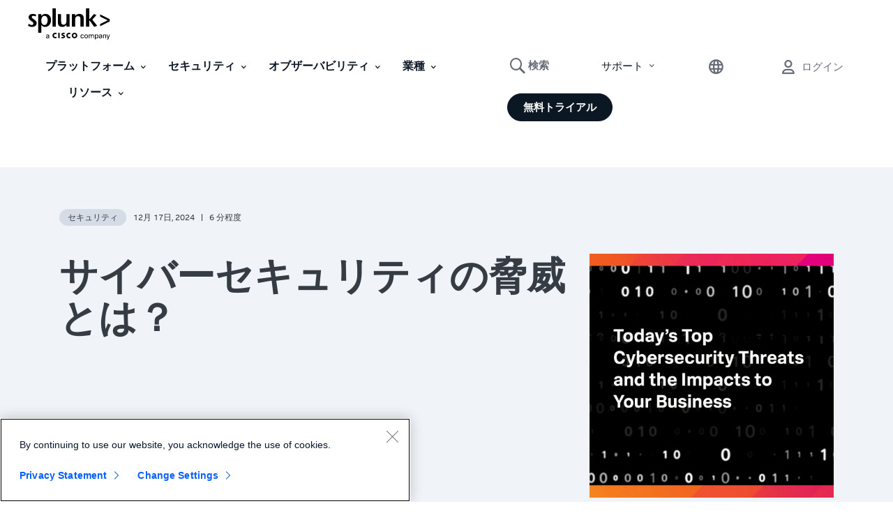

--- FILE ---
content_type: text/html;charset=utf-8
request_url: https://www.splunk.com/ja_jp/blog/security/cybersecurity-threats.html
body_size: 44984
content:

<!DOCTYPE HTML>
<html lang="ja">
    <head>
	<!-- Loading Page Metadata -->
	
    <meta charset="UTF-8"/>
    <meta http-equiv="Content-Type" content="text/html; charset=utf-8"/>
	<meta http-equiv="encoding" content="utf-8"/>
    <meta http-equiv="X-UA-Compatible" content="IE=Edge"/>
    <title>サイバーセキュリティの脅威とは？ | Splunk</title>
    <meta name="viewport" content="width=device-width, initial-scale=1, maximum-scale=1"/>
    <meta name="description" content="今日の主要なサイバーセキュリティ脅威がビジネスに与える可能性がある影響について説明します。 "/>
    <meta name="google-site-verification" content="FkgQj_Q2EMJDeZ-2L2s3ZUkxjg4IBuH3r22EhfJgsgw"/>
    <!-- Open Graph Meta Tags -->
    <meta property="og:type" content="website"/>
    <meta property="og:url" content="https://www.splunk.com/ja_jp/blog/security/cybersecurity-threats.html"/>
    <meta property="og:title" content="サイバーセキュリティの脅威とは？ | Splunk"/>
    <meta property="og:description" content="今日の主要なサイバーセキュリティ脅威がビジネスに与える可能性がある影響について説明します。 "/>
    <meta property="og:image" content="https://www.splunk.com/content/dam/splunk-blogs/images/en_us/2023/09/top501000x1000hero.png"/>
    <meta property="og:site_name" content="Splunk"/>
    <meta property="og:locale" content="ja_JP"/>
    <!-- Twitter Meta Tags -->
    <meta name="twitter:card" content="summary"/>
    <meta name="twitter:title" content="サイバーセキュリティの脅威とは？ | Splunk"/>
    <meta name="twitter:description" content="今日の主要なサイバーセキュリティ脅威がビジネスに与える可能性がある影響について説明します。 "/>
    <meta name="twitter:image" content="https://www.splunk.com/content/dam/splunk-blogs/images/en_us/2023/09/top501000x1000hero.png"/>
    <meta name="twitter:URL" content="https://www.splunk.com/ja_jp/blog/security/cybersecurity-threats.html"/>
    <script>
// akam-sw.js install script version 1.3.6
"serviceWorker"in navigator&&"find"in[]&&function(){var e=new Promise(function(e){"complete"===document.readyState||!1?e():(window.addEventListener("load",function(){e()}),setTimeout(function(){"complete"!==document.readyState&&e()},1e4))}),n=window.akamServiceWorkerInvoked,r="1.3.6";if(n)aka3pmLog("akam-setup already invoked");else{window.akamServiceWorkerInvoked=!0,window.aka3pmLog=function(){window.akamServiceWorkerDebug&&console.log.apply(console,arguments)};function o(e){(window.BOOMR_mq=window.BOOMR_mq||[]).push(["addVar",{"sm.sw.s":e,"sm.sw.v":r}])}var i="/akam-sw.js",a=new Map;navigator.serviceWorker.addEventListener("message",function(e){var n,r,o=e.data;if(o.isAka3pm)if(o.command){var i=(n=o.command,(r=a.get(n))&&r.length>0?r.shift():null);i&&i(e.data.response)}else if(o.commandToClient)switch(o.commandToClient){case"enableDebug":window.akamServiceWorkerDebug||(window.akamServiceWorkerDebug=!0,aka3pmLog("Setup script debug enabled via service worker message"),v());break;case"boomerangMQ":o.payload&&(window.BOOMR_mq=window.BOOMR_mq||[]).push(o.payload)}aka3pmLog("akam-sw message: "+JSON.stringify(e.data))});var t=function(e){return new Promise(function(n){var r,o;r=e.command,o=n,a.has(r)||a.set(r,[]),a.get(r).push(o),navigator.serviceWorker.controller&&(e.isAka3pm=!0,navigator.serviceWorker.controller.postMessage(e))})},c=function(e){return t({command:"navTiming",navTiming:e})},s=null,m={},d=function(){var e=i;return s&&(e+="?othersw="+encodeURIComponent(s)),function(e,n){return new Promise(function(r,i){aka3pmLog("Registering service worker with URL: "+e),navigator.serviceWorker.register(e,n).then(function(e){aka3pmLog("ServiceWorker registration successful with scope: ",e.scope),r(e),o(1)}).catch(function(e){aka3pmLog("ServiceWorker registration failed: ",e),o(0),i(e)})})}(e,m)},g=navigator.serviceWorker.__proto__.register;if(navigator.serviceWorker.__proto__.register=function(n,r){return n.includes(i)?g.call(this,n,r):(aka3pmLog("Overriding registration of service worker for: "+n),s=new URL(n,window.location.href),m=r,navigator.serviceWorker.controller?new Promise(function(n,r){var o=navigator.serviceWorker.controller.scriptURL;if(o.includes(i)){var a=encodeURIComponent(s);o.includes(a)?(aka3pmLog("Cancelling registration as we already integrate other SW: "+s),navigator.serviceWorker.getRegistration().then(function(e){n(e)})):e.then(function(){aka3pmLog("Unregistering existing 3pm service worker"),navigator.serviceWorker.getRegistration().then(function(e){e.unregister().then(function(){return d()}).then(function(e){n(e)}).catch(function(e){r(e)})})})}else aka3pmLog("Cancelling registration as we already have akam-sw.js installed"),navigator.serviceWorker.getRegistration().then(function(e){n(e)})}):g.call(this,n,r))},navigator.serviceWorker.controller){var u=navigator.serviceWorker.controller.scriptURL;u.includes("/akam-sw.js")||u.includes("/akam-sw-preprod.js")||u.includes("/threepm-sw.js")||(aka3pmLog("Detected existing service worker. Removing and re-adding inside akam-sw.js"),s=new URL(u,window.location.href),e.then(function(){navigator.serviceWorker.getRegistration().then(function(e){m={scope:e.scope},e.unregister(),d()})}))}else e.then(function(){window.akamServiceWorkerPreprod&&(i="/akam-sw-preprod.js"),d()});if(window.performance){var w=window.performance.timing,l=w.responseEnd-w.responseStart;c(l)}e.then(function(){t({command:"pageLoad"})});var k=!1;function v(){window.akamServiceWorkerDebug&&!k&&(k=!0,aka3pmLog("Initializing debug functions at window scope"),window.aka3pmInjectSwPolicy=function(e){return t({command:"updatePolicy",policy:e})},window.aka3pmDisableInjectedPolicy=function(){return t({command:"disableInjectedPolicy"})},window.aka3pmDeleteInjectedPolicy=function(){return t({command:"deleteInjectedPolicy"})},window.aka3pmGetStateAsync=function(){return t({command:"getState"})},window.aka3pmDumpState=function(){aka3pmGetStateAsync().then(function(e){aka3pmLog(JSON.stringify(e,null,"\t"))})},window.aka3pmInjectTiming=function(e){return c(e)},window.aka3pmUpdatePolicyFromNetwork=function(){return t({command:"pullPolicyFromNetwork"})})}v()}}();</script>
<script defer="defer" type="text/javascript" src="/.rum/@adobe/helix-rum-js@%5E2/dist/rum-standalone.js"></script>
<link rel="canonical" href="https://www.splunk.com/ja_jp/blog/security/cybersecurity-threats.html"/>
    

    <!--  Index Configuration -->
    
    
    <meta name="application-name" content="Splunk"/>
    <meta name="msapplication-TileColor" content="#FFFFFF"/>

    
        <link rel="preconnect" href="https://www.google-analytics.com"/>
        <link rel="preconnect" href="https://www.googletagmanager.com"/>
        <link rel="preconnect" href="https://geolocation.onetrust.com"/>
        <link rel="dns-prefetch" href="https://www.google-analytics.com"/>
        <link rel="dns-prefetch" href="https://www.googletagmanager.com"/>
        <link rel="dns-prefetch" href="https://geolocation.onetrust.com"/>
    


	

    
        <script> var splunkMeta = {"site":{"language":"ja","environment":"prod","siteName":"splunk-blogs"},"page":{"template":"Splunk WWW - Blogs Detail Page Template","modifiedDate":"05-02-2025","assetType":"N/A","blogAuthorName":"Casey Wopat","blogPromoCard":"State of Security 2025","blogCategory":"Security","blogBylineDate":"December 17, 2024","campaignGroup":"N/A","pageOwner":"blog","originalPublishDate":"12-17-2024","urlPath":"https://www.splunk.com/ja_jp/blog/security/cybersecurity-threats.html","productArea":"N/A","freeSplunkButton":"/ja_jp/download.html","containForm":"no"}};</script>
    

    
        <script type="application/ld+json">{"@context":"https://schema.org","type":"WebSite","url":"https://www.splunk.com/","potentialAction":{"type":"SearchAction","target":"http://www.splunk.com/en_us/search.html?query={search_term_string}","query-input":"required name=search_term_string"}}</script>
    

    



	<!-- Loading favicons -->
	
   	<link rel="apple-touch-icon-precomposed" sizes="57x57" href="/content/dam/splunk2/images/icons/favicons/apple-touch-icon-57x57.png"/>
	<link rel="apple-touch-icon-precomposed" sizes="114x114" href="/content/dam/splunk2/images/icons/favicons/apple-touch-icon-114x114.png"/>
	<link rel="apple-touch-icon-precomposed" sizes="72x72" href="/content/dam/splunk2/images/icons/favicons/apple-touch-icon-72x72.png"/>
	<link rel="apple-touch-icon-precomposed" sizes="144x144" href="/content/dam/splunk2/images/icons/favicons/apple-touch-icon-144x144.png"/>
	<link rel="apple-touch-icon-precomposed" sizes="60x60" href="/content/dam/splunk2/images/icons/favicons/apple-touch-icon-60x60.png"/>
	<link rel="apple-touch-icon-precomposed" sizes="120x120" href="/content/dam/splunk2/images/icons/favicons/apple-touch-icon-120x120.png"/>
	<link rel="apple-touch-icon-precomposed" sizes="76x76" href="/content/dam/splunk2/images/icons/favicons/apple-touch-icon-76x76.png"/>
	<link rel="apple-touch-icon-precomposed" sizes="152x152" href="/content/dam/splunk2/images/icons/favicons/apple-touch-icon-152x152.png"/>
	<link rel="icon" type="image/png" href="/content/dam/splunk2/images/icons/favicons/favicon-196x196.png" sizes="196x196"/>
	<link rel="icon" type="image/png" href="/content/dam/splunk2/images/icons/favicons/favicon-96x96.png" sizes="96x96"/>
	<link rel="icon" type="image/png" href="/content/dam/splunk2/images/icons/favicons/favicon-32x32.png" sizes="32x32"/>
	<link rel="icon" type="image/png" href="/content/dam/splunk2/images/icons/favicons/favicon-16x16.png" sizes="16x16"/>
	<link rel="icon" type="image/png" href="/content/dam/splunk2/images/icons/favicons/favicon-128.png" sizes="128x128"/>
	<link rel="shortcut icon" type="image/x-icon" href="/content/dam/splunk2/images/icons/favicons/favicon.ico"/>
	<meta name="msapplication-TileImage" content="/content/dam/splunk2/images/icons/favicons/mstile-144x144.png"/>
	<meta name="msapplication-square70x70logo" content="/content/dam/splunk2/images/icons/favicons/mstile-70x70.png"/>
	<meta name="msapplication-square150x150logo" content="/content/dam/splunk2/images/icons/favicons/mstile-150x150.png"/>
	<meta name="msapplication-wide310x150logo" content="/content/dam/splunk2/images/icons/favicons/mstile-310x150.png"/>
	<meta name="msapplication-square310x310logo" content="/content/dam/splunk2/images/icons/favicons/mstile-310x310.png"/>

	
		<script>
	window.dataLayer = window.dataLayer || [];
    var reactComponents = [];
</script>
		
		
		<style>.async-hide { opacity: 0 !important} </style>
		<script>(function(a,s,y,n,c,h,i,d,e){s.className+=' '+y;h.start=1*new Date; h.end=i=function(){s.className=s.className.replace(RegExp(' ?'+y),'')}; (a[n]=a[n]||[]).hide=h;setTimeout(function(){i();h.end=null},c);h.timeout=c; })(window,document.documentElement,'async-hide','dataLayer',4000, {'GTM-N4QZZ4H':true});</script>
		 <script> (function(i,s,o,g,r,a,m){i['GoogleAnalyticsObject']=r;i[r]=i[r]||function(){ (i[r].q=i[r].q||[]).push(arguments)},i[r].l=1*new Date();a=s.createElement(o), m=s.getElementsByTagName(o)[0];a.async=1;a.src=g;m.parentNode.insertBefore(a,m) })(window,document,'script','https://www.google-analytics.com/analytics.js','ga'); ga('create', 'UA-399680-1', 'auto', {allowLinker: true}); ga('require', 'GTM-N4QZZ4H'); </script> 
	
	

		
   <!-- Google Tag Manager -->
   <script>
      (function(w,d,s,l,i){w[l]=w[l]||[];w[l].push({'gtm.start':
      new Date().getTime(),event:'gtm.js'});var f=d.getElementsByTagName(s)[0],
      j=d.createElement(s),dl=l!='dataLayer'?'&l='+l:'';j.async=true;j.src=
      '//www.googletagmanager.com/gtm.js?id='+i+dl+ '&amp';f.parentNode.insertBefore(j,f);
      })(window,document,'script','dataLayer','GTM-TPV7TP');
   </script>
  <!-- End Google Tag Manager -->

	
	
	

	



	
	
        
    
<link rel="stylesheet" href="/etc.clientlibs/splunk/core/clientlibs/clientlib-blogsDetailPage.lc-499346a78f69a237881a8cb1e86a4b07-lc.min.css" type="text/css">
<link rel="stylesheet" href="/etc.clientlibs/splunk/core/clientlibs/clientlib-grid.lc-bb713072b5976d261787ea0ad0a332b1-lc.min.css" type="text/css">
<link rel="stylesheet" href="/etc.clientlibs/splunk/core/clientlibs/clientlib-site.lc-011982a123907134057699da8e614366-lc.min.css" type="text/css">



    
    
    
    



    



    
        <script type="text/javascript">
            var siteConfig= {"loginUrl":"/saml/login","logoutUrl":"/api/bin/sso/logout?module=sso_logout","splunkSubSignUp":"https://www.splunk.com/page/sign_up","eulaCheck":"/bin/splunk/eulaservices","authCheckUrl":"/api/bin/user/info","activityUrl":"/api/bin/user/dlactivity","ajax_sendtoeloqua":"/index.php?module=users&func=ajax_sendtoeloqua","cloudtrial":"/api/bin/product/cloudtrial","calculator":"/bin/splunk/create-calculator","eulaservices":"/api/bin/splunk/eulaservices","ucd_endpoint":"/api/bin/splunk/ucd","contact_endpoint":"/api/bin/lead/contact","location_endpoint":"/api/bin/user/location","user_info_endpoint":"/api/bin/user/info"};
        </script>
    



<script type="text/javascript">
    var featureFlagMktoRestEnable = {"mktoRestEnable": true};
</script>
<script type="text/javascript">
    var featureFlagWebApiHostEnable = {"webApiHostEnable": true};
</script>

    <script src="https://cdn.signalfx.com/o11y-gdi-rum/v1/splunk-otel-web.js" crossorigin="anonymous"></script>
    <script src="https://cdn.signalfx.com/o11y-gdi-rum/v1/splunk-otel-web-session-recorder.js" crossorigin="anonymous"></script>
    <script>
           // RUM TRACING:
           SplunkRum.init({
               realm: "us1",
               rumAccessToken: "_eGy6DzWJw7ANofendg4JA",
               applicationName: "WWW-WEBMKT-AEM:splunk-blogs:ja_jp:NONE:cybersecurity-threats:blog",
               deploymentEnvironment: "WMD-PROD-PUBLISH"
           });
           // RUM REPLAY:
           SplunkSessionRecorder.init({
               realm: "us1",
               rumAccessToken: "_eGy6DzWJw7ANofendg4JA"
           });
    </script>


	
    
    
    
        
    
<script src="/etc.clientlibs/splunk/core/clientlibs/clientlib-jquery.lc-9e8acb3cead9772942348e632e209820-lc.min.js"></script>



    

	
    
    

    

    

<script type="text/javascript">
            if ( !window.CQ_Analytics ) {
                window.CQ_Analytics = {};
            }
            if ( !CQ_Analytics.TestTarget ) {
                CQ_Analytics.TestTarget = {};
            }
            CQ_Analytics.TestTarget.clientCode = 'splunk';
            CQ_Analytics.TestTarget.currentPagePath = '\/content\/splunk\u002Dblogs\/ja_jp\/category\/security\/cybersecurity\u002Dthreats';
        </script>
    <script src="/etc.clientlibs/cq/testandtarget/clientlibs/testandtarget/parameters.lc-775c9eb7ff4c48025fbe3d707bcf5f55-lc.min.js"></script>
<script src="/etc.clientlibs/clientlibs/granite/jquery.lc-7842899024219bcbdb5e72c946870b79-lc.min.js"></script>
<script src="/etc.clientlibs/cq/personalization/clientlib/personalization/integrations/commons.lc-5370019fd157d93202ac2d6f771f04b8-lc.min.js"></script>
<script src="/etc.clientlibs/cq/testandtarget/clientlibs/testandtarget/atjs-integration.lc-401aa9ea1dd109fe7762186a74ae6c2b-lc.min.js"></script>


    
    
    

	<script>
        !function(e,t){"object"==typeof exports&&"undefined"!=typeof module?module.exports=t():"function"==typeof define&&define.amd?define(t):(e=e||self,function(){var n=e.Cookies,r=e.Cookies=t();r.noConflict=function(){return e.Cookies=n,r}}())}(this,function(){"use strict";function e(e){for(var t=1;t<arguments.length;t++){var n=arguments[t];for(var r in n)e[r]=n[r]}return e}var t={read:function(e){return e.replace(/(%[\dA-F]{2})+/gi,decodeURIComponent)},write:function(e){return encodeURIComponent(e).replace(/%(2[346BF]|3[AC-F]|40|5[BDE]|60|7[BCD])/g,decodeURIComponent)}};return function n(r,o){function i(t,n,i){if("undefined"!=typeof document){"number"==typeof(i=e({},o,i)).expires&&(i.expires=new Date(Date.now()+864e5*i.expires)),i.expires&&(i.expires=i.expires.toUTCString()),t=encodeURIComponent(t).replace(/%(2[346B]|5E|60|7C)/g,decodeURIComponent).replace(/[()]/g,escape),n=r.write(n,t);var c="";for(var u in i)i[u]&&(c+="; "+u,!0!==i[u]&&(c+="="+i[u].split(";")[0]));return document.cookie=t+"="+n+c}}return Object.create({set:i,get:function(e){if("undefined"!=typeof document&&(!arguments.length||e)){for(var n=document.cookie?document.cookie.split("; "):[],o={},i=0;i<n.length;i++){var c=n[i].split("="),u=c.slice(1).join("=");'"'===u[0]&&(u=u.slice(1,-1));try{var f=t.read(c[0]);if(o[f]=r.read(u,f),e===f)break}catch(e){}}return e?o[e]:o}},remove:function(t,n){i(t,"",e({},n,{expires:-1}))},withAttributes:function(t){return n(this.converter,e({},this.attributes,t))},withConverter:function(t){return n(e({},this.converter,t),this.attributes)}},{attributes:{value:Object.freeze(o)},converter:{value:Object.freeze(r)}})}(t,{path:"/"})});
        if(Cookies.get('WEBID')===undefined && Cookies.get('fed.IsLoggedIn')==='1' && Cookies.get('wcmmode')===undefined && document.getElementById("sharedglobalheader")===null){
            window.location.href= "/saml/login?redirecturl="+encodeURIComponent(window.location.href);
        }
    </script>

<script>(window.BOOMR_mq=window.BOOMR_mq||[]).push(["addVar",{"rua.upush":"false","rua.cpush":"false","rua.upre":"false","rua.cpre":"false","rua.uprl":"false","rua.cprl":"false","rua.cprf":"false","rua.trans":"SJ-39a1f1f2-4620-43c2-8b2e-2f347f4e30b3","rua.cook":"true","rua.ims":"false","rua.ufprl":"false","rua.cfprl":"true","rua.isuxp":"false","rua.texp":"norulematch","rua.ceh":"false","rua.ueh":"false","rua.ieh.st":"0"}]);</script>
                              <script>!function(e){var n="https://s.go-mpulse.net/boomerang/";if("False"=="True")e.BOOMR_config=e.BOOMR_config||{},e.BOOMR_config.PageParams=e.BOOMR_config.PageParams||{},e.BOOMR_config.PageParams.pci=!0,n="https://s2.go-mpulse.net/boomerang/";if(window.BOOMR_API_key="M7Q82-FTRNS-TEZ4E-UCSZ2-NQJ9C",function(){function e(){if(!o){var e=document.createElement("script");e.id="boomr-scr-as",e.src=window.BOOMR.url,e.async=!0,i.parentNode.appendChild(e),o=!0}}function t(e){o=!0;var n,t,a,r,d=document,O=window;if(window.BOOMR.snippetMethod=e?"if":"i",t=function(e,n){var t=d.createElement("script");t.id=n||"boomr-if-as",t.src=window.BOOMR.url,BOOMR_lstart=(new Date).getTime(),e=e||d.body,e.appendChild(t)},!window.addEventListener&&window.attachEvent&&navigator.userAgent.match(/MSIE [67]\./))return window.BOOMR.snippetMethod="s",void t(i.parentNode,"boomr-async");a=document.createElement("IFRAME"),a.src="about:blank",a.title="",a.role="presentation",a.loading="eager",r=(a.frameElement||a).style,r.width=0,r.height=0,r.border=0,r.display="none",i.parentNode.appendChild(a);try{O=a.contentWindow,d=O.document.open()}catch(_){n=document.domain,a.src="javascript:var d=document.open();d.domain='"+n+"';void(0);",O=a.contentWindow,d=O.document.open()}if(n)d._boomrl=function(){this.domain=n,t()},d.write("<bo"+"dy onload='document._boomrl();'>");else if(O._boomrl=function(){t()},O.addEventListener)O.addEventListener("load",O._boomrl,!1);else if(O.attachEvent)O.attachEvent("onload",O._boomrl);d.close()}function a(e){window.BOOMR_onload=e&&e.timeStamp||(new Date).getTime()}if(!window.BOOMR||!window.BOOMR.version&&!window.BOOMR.snippetExecuted){window.BOOMR=window.BOOMR||{},window.BOOMR.snippetStart=(new Date).getTime(),window.BOOMR.snippetExecuted=!0,window.BOOMR.snippetVersion=12,window.BOOMR.url=n+"M7Q82-FTRNS-TEZ4E-UCSZ2-NQJ9C";var i=document.currentScript||document.getElementsByTagName("script")[0],o=!1,r=document.createElement("link");if(r.relList&&"function"==typeof r.relList.supports&&r.relList.supports("preload")&&"as"in r)window.BOOMR.snippetMethod="p",r.href=window.BOOMR.url,r.rel="preload",r.as="script",r.addEventListener("load",e),r.addEventListener("error",function(){t(!0)}),setTimeout(function(){if(!o)t(!0)},3e3),BOOMR_lstart=(new Date).getTime(),i.parentNode.appendChild(r);else t(!1);if(window.addEventListener)window.addEventListener("load",a,!1);else if(window.attachEvent)window.attachEvent("onload",a)}}(),"".length>0)if(e&&"performance"in e&&e.performance&&"function"==typeof e.performance.setResourceTimingBufferSize)e.performance.setResourceTimingBufferSize();!function(){if(BOOMR=e.BOOMR||{},BOOMR.plugins=BOOMR.plugins||{},!BOOMR.plugins.AK){var n="true"=="true"?1:0,t="cookiepresent",a="clqaitaxzcoau2l2rusq-f-421939185-clientnsv4-s.akamaihd.net",i="false"=="true"?2:1,o={"ak.v":"39","ak.cp":"640520","ak.ai":parseInt("418654",10),"ak.ol":"0","ak.cr":8,"ak.ipv":4,"ak.proto":"h2","ak.rid":"49b300a0","ak.r":44387,"ak.a2":n,"ak.m":"a","ak.n":"essl","ak.bpcip":"18.224.4.0","ak.cport":37406,"ak.gh":"23.192.164.10","ak.quicv":"","ak.tlsv":"tls1.3","ak.0rtt":"","ak.0rtt.ed":"","ak.csrc":"-","ak.acc":"","ak.t":"1769639205","ak.ak":"hOBiQwZUYzCg5VSAfCLimQ==ws1fVU1eogVxhm21GwkLVW6YtJ7PMvRpDfMfdqIE5F1Ztp7lqbLmtj+G3Zwms28E2TR2ugMqRo+cH+UfU50+2bYZB3Wmhu8/H6lanWcHi5BdfHp66uIm6HTuCncDp/xzLIZa87PxmJd0wp0MSelfdSqmOqKbOeCeSMDMBma4lW3WZeFkgDNaTy8JH5yhsqJJLcGeP41qpMNFiPMGdvaO4ITnSssYwNor9oZvMMkm8cZgExbK7m7OJ6/LUsv2k4cflXOGissI9a4ANMLLCyI5ZB0ViJscSg0WPIeU3C4Gfpn45NHXWJJbHwV/m93DM1dlZ5k0XdXw4a7FDoDCEKZ9Rur52qiPQ5UDHqFgmXaakbhwy/UM92HZskGkdYXvyB+ZX2BrTrKSi7v1tPB+eKw1DiYVjogTSGe3wvrtR3/vwkk=","ak.pv":"320","ak.dpoabenc":"","ak.tf":i};if(""!==t)o["ak.ruds"]=t;var r={i:!1,av:function(n){var t="http.initiator";if(n&&(!n[t]||"spa_hard"===n[t]))o["ak.feo"]=void 0!==e.aFeoApplied?1:0,BOOMR.addVar(o)},rv:function(){var e=["ak.bpcip","ak.cport","ak.cr","ak.csrc","ak.gh","ak.ipv","ak.m","ak.n","ak.ol","ak.proto","ak.quicv","ak.tlsv","ak.0rtt","ak.0rtt.ed","ak.r","ak.acc","ak.t","ak.tf"];BOOMR.removeVar(e)}};BOOMR.plugins.AK={akVars:o,akDNSPreFetchDomain:a,init:function(){if(!r.i){var e=BOOMR.subscribe;e("before_beacon",r.av,null,null),e("onbeacon",r.rv,null,null),r.i=!0}return this},is_complete:function(){return!0}}}}()}(window);</script></head>
    <body lang="ja_JP" data-is-mode-edit="false" class="blog-details-page page basicpage blogDetailsTemplate locale_ja_jp region_APAC  navmode-default" data-sub-site-name="blogs">
        <div id="panel-sharer-overlay" class="hide"></div>            
    	
<!-- Region Info -->
<div class="d-done user-region" data-region-required="false"></div>

<!-- Download Page Info -->


<!-- Mobile Thankyou Page Info -->


<!-- Detect Cookie -->

	<div class="d-done detect-cookie" data-check-cookie="true" data-auth-required="false" data-auth-url="https://login.splunk.com/?module=roles&amp;func=showloginform"></div>


    
<script src="/etc.clientlibs/splunk/core/clientlibs/clientlib-auth.lc-84ba38629e0b5770c4c151cf2f1f8285-lc.min.js"></script>




    	
	    	<!-- Include GTM NOSCRIPT -->
	    	
	<!-- Google Tag Manager (noscript) -->
    <noscript><iframe src="https://www.googletagmanager.com/ns.html?id=GTM-TPV7TP&amp" height="0" width="0" style="display:none;visibility:hidden"></iframe></noscript>
    <!-- End Google Tag Manager (noscript) -->

    	
        <!--Skip to main content-->
        <div class="skipMainContent">
            <a data-track-analytics="true" href="#splunk-main-content" class="skipMainContent__link splunk-btn sp-btn-borderless" tabindex="0">
                
            </a>
        </div>
        <!--skip to main content ends-->
        
        
            



            
<div class="globalcomponent-enabler-header globalcomponent-enabler base-component parbase">
   
     
        

    


    <!-- keep following calss for in pageNav to work. -->
    

    
    
    
    



	
	
	    
			<div class="alternate-links">
			  <ul class="navbar-nav dropdown-menu cm-dropdown icon-flyout">
				 
					<li class="nav-item">
					  <a class="topnav nav-link" data-track-analytics="true" href="https://www.splunk.com/en_us" target="_self" id="Top_Nav-Language-English">English</a>
					</li>
				  
					<li class="nav-item">
					  <a class="topnav nav-link" data-track-analytics="true" href="https://www.splunk.com/de_de" target="_self" id="Top_Nav-Language-Deutsch">Deutsch</a>
					</li>
				  
					<li class="nav-item">
					  <a class="topnav nav-link" data-track-analytics="true" href="https://www.splunk.com/fr_fr" target="_self" id="Top_Nav-Language-Francais">Francais</a>
					</li>
				  
					<li class="nav-item">
					  <a class="topnav nav-link" data-track-analytics="true" href="https://www.splunk.com/ko_kr" target="_self" id="Top_Nav-Language-한국어">한국어</a>
					</li>
				  
					<li class="nav-item">
					  <a class="topnav nav-link" data-track-analytics="true" href="https://www.splunk.com/zh_cn" target="_self" id="Top_Nav-Language-中文">中文</a>
					</li>
				  
					<li class="nav-item">
					  <a class="topnav nav-link" data-track-analytics="true" href="https://www.splunk.com/zh_tw" target="_self" id="Top_Nav-Language-繁體中文">繁體中文</a>
					</li>
				  
			  </ul>
			</div>
		
		
		<div class="xfpage page basicpage">
<div class="xf-content-height">
    


<div class="aem-Grid aem-Grid--12 aem-Grid--default--12 ">
    
    <div class="responsivegrid aem-GridColumn aem-GridColumn--default--12">


<div class="aem-Grid aem-Grid--12 aem-Grid--default--12 ">
    
    <div class="header base-component parbase aem-GridColumn aem-GridColumn--default--12">
   
     
        

    


    <!-- keep following calss for in pageNav to work. -->
    

    
    
    
    


<!-- Free Splunk iFrame START -->

    <!-- Checking if page is Production or not to include specific libraries -->
    
        <span id="freeSplunkSrc" data-src-freesplunk-1="//account.splunk.com/sign-up/js/xcomponent.min.js" data-src-freesplunk-2="//account.splunk.com/sign-up/js/splunk-xcomponent.js"></span>
    
    
    <!--iFrame Modal-->
    <div id="iframe-modal" class="modal fade overlay-form-modal" role="dialog">
        <div id="header-signup-xcomp" class="overlay-form overlay" style="margin-right:-450px;"></div>
    </div>

<!-- Free Splunk iFrame END -->

<div class="global-header-v2-wrapper global-header-V3 isNotSharedRequest">
     <span style="display: none;">false</span>
	<input type="hidden" id="userSessionInfoServlet" data-url-value="/api/bin/user/info"/>
	
	
    

    
    
    
    
    
<link rel="stylesheet" href="/etc.clientlibs/splunk/core/components/content/global-nav/header/v2/header/clientlibs.lc-947808c788bd8febd93ec643581bcf71-lc.min.css" type="text/css">



    
	
	
        
        <div class="splunk-header-v2 splunk-header-v2-desktop  notsharedglobalheader">
            <nav class="navbar navbar-expand-lg splunk-navbar navbar-fixed-top">
                
                    <div class="container-fluid no-padding top-nav custom-masthead">
                        
                        <div class="navbar-header">
                            <a data-track-analytics="true" class="navbar-brand topnav" href="https://www.splunk.com/ja_jp" target="_self">
                                <span class="logo-wrapper">
                                    <img class="splunk-logo logo-image" src="/content/dam/splunk2/en_us/images/icon-library/footer/logo-splunk-corp-rgb-k-web.svg" alt="logo"/>
                                    <span class="sr-only">logo</span>
                                </span>
                            </a>
                            
                        </div>
                        

                        
                        <ul class="navbar-nav navbar-right navbar-right-mobile">
                            

                            
                                
   
     
        

    


    <!-- keep following calss for in pageNav to work. -->
    

    
    
    
    




     
	
     
     
          
           

	

	<li class="nav-item-component mega-menu-nav navItem-right サポート">

		 
	    
	    
	     
	    <div class="navItem flyout-navItem">
	        <a data-track-analytics="true" class="navItem-link" href="#" disabled="disabled" aria-expanded="false" aria-haspopup="true">サポート
	            <span class="splunk-icon icon-chevron-down"></span>
	        </a>
		</div>

         
        

		 
		<div class="flyoutWrapper version1BS4">
			<div class="subnav-container">
				
   
     
        

    


    <!-- keep following calss for in pageNav to work. -->
    

    
    
    

    


  
    
        
     	
        
        
        
        
          
          
<!-- start of left container -->


<!-- start of right container -->


<!-- start of standalone container -->
<div class="subnav__standalone splunk-color splunk2-background-white">
	<div class="subnav__standalone-item">
		<div class="subnav__standalone-item-list">
			
			<div><div class="list-item base-component parbase">
   
     
        

    


    <!-- keep following calss for in pageNav to work. -->
    

    
    <div class="desktop-spacer-top-margin-none desktop-spacer-bottom-margin-none
      mobile-spacer-top-margin-none mobile-spacer-bottom-margin-none
       
      
      
       
       default speakerDetail-spacer" style="
        --data--authored-margintop-desktop: ;
        --data--authored-margintop-mobile: ;
        --data--authored-marginbottom-desktop: ;
        --data--authored-marginbottom-mobile: ;
        --data--authored-marginleft-desktop: ;
        --data--authored-marginleft-mobile: ;
        --data--authored-marginright-desktop: ;
        --data--authored-marginright-mobile: ;
      ">

        
    



      

      
      
            
            

  

  
    
    
      <div class="LegacyVersion feature-listitem leftIconPosition   ">
        


<div class="feature-content secondary-header ">
    
	
		
	
</div>
<div class="content-body headerTest ">
    <ul class="list__items  ">
	    
	        <li>
	            
	            <div class="list-details">
					
						<a href="/ja_jp/customer-success/support-programs.html" target="_self" data-track-analytics="true" class="ga-cta  list-detail-hotspot">
					
						<div class="splunk2-h5 sub_h5"> <!--sub_h5 class will act as subsitute for h5 WWW-19201-->
							
								<div class="list-detail-hotspot-cta splunk-btn sp-btn-borderless sp-btn-darkGray list-cta">
									カスタマーサポート
								</div>
							
							
							
						</div>
						
					
						</a>
					
	            </div>
	        </li>            
	    
	        <li>
	            
	            <div class="list-details">
					
						<a href="https://splunk.my.site.com/customer/s" target="_blank" data-track-analytics="true" class="ga-cta  list-detail-hotspot" rel="noopener">
					
						<div class="splunk2-h5 sub_h5"> <!--sub_h5 class will act as subsitute for h5 WWW-19201-->
							
								<div class="list-detail-hotspot-cta splunk-btn sp-btn-borderless sp-btn-darkGray list-cta">
									サポートポータル
								</div>
							
							
							
						</div>
						
					
						</a>
					
	            </div>
	        </li>            
	    
	        <li>
	            
	            <div class="list-details">
					
						<a href="/ja_jp/about-splunk/contact-us.html#customer-support" target="_self" data-track-analytics="true" class="ga-cta  list-detail-hotspot">
					
						<div class="splunk2-h5 sub_h5"> <!--sub_h5 class will act as subsitute for h5 WWW-19201-->
							
								<div class="list-detail-hotspot-cta splunk-btn sp-btn-borderless sp-btn-darkGray list-cta">
									お問い合わせ
								</div>
							
							
							
						</div>
						
					
						</a>
					
	            </div>
	        </li>            
	    
	        <li>
	            
	            <div class="list-details">
					
						<a href="https://community.splunk.com/t5/tag/japanese/tg-p/category-id/en-us-splunk-answers" target="_blank" data-track-analytics="true" class="ga-cta  list-detail-hotspot" rel="noopener">
					
						<div class="splunk2-h5 sub_h5"> <!--sub_h5 class will act as subsitute for h5 WWW-19201-->
							
								<div class="list-detail-hotspot-cta splunk-btn sp-btn-borderless sp-btn-darkGray list-cta">
									Splunk Answers
								</div>
							
							
							
						</div>
						
					
						</a>
					
	            </div>
	        </li>            
	    
	        <li>
	            
	            <div class="list-details">
					
						<a href="/en_us/products/system-status.html" target="_blank" data-track-analytics="true" class="ga-cta  list-detail-hotspot">
					
						<div class="splunk2-h5 sub_h5"> <!--sub_h5 class will act as subsitute for h5 WWW-19201-->
							
								<div class="list-detail-hotspot-cta splunk-btn sp-btn-borderless sp-btn-darkGray list-cta">
									システムステータス
								</div>
							
							
							
						</div>
						
					
						</a>
					
	            </div>
	        </li>            
	    
	        <li>
	            
	            <div class="list-details">
					
						<a href="https://www.cisco.com/c/ja_jp/support/index.html" target="_blank" data-track-analytics="true" class="ga-cta  list-detail-hotspot" rel="noopener">
					
						<div class="splunk2-h5 sub_h5"> <!--sub_h5 class will act as subsitute for h5 WWW-19201-->
							
								<div class="list-detail-hotspot-cta splunk-btn sp-btn-borderless sp-btn-darkGray list-cta">
									シスコのサポート
								</div>
							
							
							
						</div>
						
					
						</a>
					
	            </div>
	        </li>            
	    
	        <li>
	            
	            <div class="list-details">
					
						<a href="/ja_jp/customer-success/appdynamics-support.html" target="_self" data-track-analytics="true" class="ga-cta  list-detail-hotspot">
					
						<div class="splunk2-h5 sub_h5"> <!--sub_h5 class will act as subsitute for h5 WWW-19201-->
							
								<div class="list-detail-hotspot-cta splunk-btn sp-btn-borderless sp-btn-darkGray list-cta">
									AppDynamicsのサポート
								</div>
							
							
							
						</div>
						
					
						</a>
					
	            </div>
	        </li>            
	    
	        <li>
	            
	            <div class="list-details">
					
						<a href="https://advisory.splunk.com/" target="_blank" data-track-analytics="true" class="ga-cta  list-detail-hotspot" rel="noopener">
					
						<div class="splunk2-h5 sub_h5"> <!--sub_h5 class will act as subsitute for h5 WWW-19201-->
							
								<div class="list-detail-hotspot-cta splunk-btn sp-btn-borderless sp-btn-darkGray list-cta">
									製品のセキュリティ更新
								</div>
							
							
							
						</div>
						
					
						</a>
					
	            </div>
	        </li>            
	    
	</ul>
	
</div>

      </div>
    
  

  
  
  
  

  
  
      

        <style>
            # + .default {
                margin-top: var(--data--authored-margintop-desktop);
                margin-bottom: var(--data--authored-marginbottom-desktop);
                margin-left: var(--data--authored-marginleft-desktop);
                margin-right: var(--data--authored-marginright-desktop);
            }

            @media (max-width: 767px) {
            # + .default {
                margin-top: var(--data--authored-margintop-mobile);
                margin-bottom: var(--data--authored-marginbottom-mobile);
                margin-left: var(--data--authored-marginleft-mobile);
                margin-right: var(--data--authored-marginright-mobile);
            }
            }
        </style>

    </div>
    
    
   
    
        

    

</div>
</div>
			
		</div>

	</div>
</div>




        
 
    
   
    
        

    


			</div>
		</div>
    </li>    

     


    
   
    
        

    


                            

                            
                            <li class="dropdown focus-enabled nav-item" id="topnav-100011">
                                <a href="#" data-track-analytics="true" class="dropdown-toggle cm-link topnav nav-link" role="button" aria-haspopup="true" aria-expanded="false" id="Top_Nav-Languages">
                                    <span class="splunk-icon icon-expanded-languages-globe">
                                        <span class="sr-only">Languages</span>
                                    </span>
                                </a>
                                
                                <ul class="navbar-nav dropdown-menu cm-dropdown icon-flyout">
                                    
                                    <li class="nav-item">
                                        <a class="topnav nav-link" data-track-analytics="true" href="https://www.splunk.com/en_us" target="_self" id="Top_Nav-Language-English">English</a>
                                    </li>
                                
                                    
                                    <li class="nav-item">
                                        <a class="topnav nav-link" data-track-analytics="true" href="https://www.splunk.com/de_de" target="_self" id="Top_Nav-Language-Deutsch">Deutsch</a>
                                    </li>
                                
                                    
                                    <li class="nav-item">
                                        <a class="topnav nav-link" data-track-analytics="true" href="https://www.splunk.com/fr_fr" target="_self" id="Top_Nav-Language-Francais">Francais</a>
                                    </li>
                                
                                    
                                    <li class="nav-item">
                                        <a class="topnav nav-link" data-track-analytics="true" href="https://www.splunk.com/zh_cn" target="_self" id="Top_Nav-Language-简体中文">简体中文</a>
                                    </li>
                                
                                    
                                    <li class="nav-item">
                                        <a class="topnav nav-link" data-track-analytics="true" href="https://www.splunk.com/zh_tw" target="_self" id="Top_Nav-Language-繁體中文">繁體中文</a>
                                    </li>
                                
                                    
                                    <li class="nav-item">
                                        <a class="topnav nav-link" data-track-analytics="true" href="https://www.splunk.com/ko_kr" target="_self" id="Top_Nav-Language-한국어">한국어</a>
                                    </li>
                                </ul>
                                
                            </li>
                            
                            
                            <li class="dropdown focus-enabled nav-item" id="topnav-100012">
                                <a href="#" data-track-analytics="true" class="dropdown-toggle cm-link topnav nav-link" role="button" aria-haspopup="true" aria-expanded="false" id="Top_Nav-">
                                    <div class="splunk-user-avatar hidden">
                                        <span class="loginUserNameIcon"></span>
                                        <span id="loggedinusername"></span>
                                        <span class="splunk-icon icon-chevron-down"></span>
                                    </div>
                                    <span class="splunk-icon icon-expanded-user-icon">
                                        <span class="login-text-tab">
                                            ログイン
                                        </span>                                        
                                        <span class="sr-only">Click User Account</span>
                                    </span>

                                </a>

                                <ul id="account" class="dropdown-menu cm-dropdown icon-flyout account focus-enabled has-product-links">
                                    
	                                    <li class="loggedout-user-link">
	                                        
	                                        <a rel="nofollow" id="loginId" data-track-analytics="true" href="https://www.splunk.com/saml/login?module=nav" target="_self" class="topnav">ログイン</a>
	                                        
	                                    </li>
	                            	
	                                    <li class="loggedout-user-link">
	                                        
	                                        
	                                        <a id="signId" data-track-analytics="true" href="https://www.splunk.com/ja_jp/form/sign-up.html" target="_self" class="topnav">登録</a>
	                                    </li>
	                            	
	                                    <li class="loggedin-user-link hidden">
	                                        
	                                        <a rel="nofollow" id="mydashboard" data-track-analytics="true" href="https://www.splunk.com/en_us/my-dashboard.html" target="_self" class="topnav">マイダッシュボード</a>
	                                        
	                                    </li>
	                            	
	                                    <li class="loggedin-user-link hidden">
	                                        
	                                        <a id="authenticated" data-track-analytics="true" href="https://login.splunk.com/page/sso_redirect?type=rainmakr&responsive=1&r=apex%2FRMEC_InstancePage" target="_self" class="topnav" rel="noopener">インスタンス</a>
	                                        
	                                    </li>
	                            	
	                                    <li class="loggedin-user-link hidden">
	                                        <a rel="noopener" id="logout" data-track-analytics="true" target="_self" href="javascript:clearSessionStorage();deleteCookies('https://www.splunk.com/api/bin/sso/logout?module=sso_logout');" class="topnav">ログアウト</a>
	                                        
	                                        
	                                    </li>
	                            	
	                            	<li class="product-links-container loggedin-user-link hidden">
	                            		<div class="product-links-header">PRODUCT LOGINS</div>
				                        <ul id="products" class="product-links">
				                            <li class="product-link">
				                                <a data-track-analytics="true" href="https://login.signalfx.com/" target="_self" class="topnav" rel="noopener">Splunk Observability Cloud</a>
				                                   
				                            </li>
				                        
				                            <li class="product-link">
				                                <a data-track-analytics="true" href="https://auth.scs.splunk.com/?amp&_gl=1*k6olpv*_ga_5EPM2P39FV*MTY4NDg3MjYzMS4xNzIuMS4xNjg0ODc0OTUzLjYwLjAuMA.." target="_self" class="topnav" rel="noopener">Splunk Cloud Services</a>
				                                   
				                            </li>
				                        
				                            <li class="product-link">
				                                <a data-track-analytics="true" href="https://portal.victorops.com/membership/#/" target="_blank" class="topnav" rel="noopener">Splunk On-Call</a>
				                                   
				                            </li>
				                        
				                            <li class="product-link">
				                                <a data-track-analytics="true" href="https://monitoring.rigor.com/" target="_blank" class="topnav" rel="noopener">Splunk Synthetic Monitoring</a>
				                                   
				                            </li>
				                        
				                            <li class="product-link">
				                                <a data-track-analytics="true" href="https://optimization.rigor.com/" target="_blank" class="topnav" rel="noopener">Splunk Web Optimization</a>
				                                   
				                            </li>
				                        
				                            <li class="product-link">
				                                <a data-track-analytics="true" href="https://login.appdynamics.com/sso/authenticate/" target="_blank" class="topnav" rel="noopener">Splunk AppDynamics</a>
				                                   
				                            </li>
				                        </ul>
	                        		</li>
                                </ul>

                            </li>
                            
                            <!--Alternate Free Splunk Button-->

                            <li>
                                
                                
                                
                                
                                
                                

                            </li>

                            
                        </ul>
                        
                    </div>
                <!--/* @@@@ SMALL DESKTOP VARIATION Ends-->

                
                    <div class="container-fluid no-padding">
                        
                        <div class="navbar-header bottom-nav">
                            <a data-track-analytics="true" class="navbar-brand topnav" href="https://www.splunk.com/ja_jp" target="_self">
                                <span class="logo-wrapper">
                                    <img class="splunk-logo logo-image" src="/content/dam/splunk2/en_us/images/icon-library/footer/logo-splunk-corp-rgb-k-web.svg" alt="logo"/>
                                    <span class="sr-only">logo</span>
                                </span>
                            </a>
                            
                        </div>
                        
                        <div class="show collapse navbar-collapse justify-content-between align-items-baseline" id="">
                            
                                <ul class="nav navbar-nav navbar-left masthead">
                                    
   
     
        

    


    <!-- keep following calss for in pageNav to work. -->
    

    
    
    
    




     
	
     
           

	

	<li class="nav-item-component mega-menu-nav navItem-left プラットフォーム">

		 
	    
	    
	     
	    <div class="navItem flyout-navItem">
	        <a data-track-analytics="true" class="navItem-link" href="#" disabled="disabled" aria-expanded="false" aria-haspopup="true">プラットフォーム
	            <span class="splunk-icon icon-chevron-down"></span>
	        </a>
		</div>

         
        

		 
		<div class="flyoutWrapper version2Desktop">
			<div class="subnav-container">
				
   
     
        

    


    <!-- keep following calss for in pageNav to work. -->
    

    
    
    

    


  
    
        
     	
        
        
          
<!-- start of left container -->
<div class="subnav__left splunk-color splunk2-background-gray desktopTemplate">
	<div class="subnav__left-item">
		
			<div class="subnav__left-item-list">
				
				 <div><div class="list-item base-component parbase">
   
     
        

    


    <!-- keep following calss for in pageNav to work. -->
    

    
    
    
    



      

      
              

  
    
      
        <div class="featureListV2Desktop feature-listitem primaryLayout iconAlignTop">
          



<div class="feature-content" data-ctalink="/ja_jp/products/platform.html" data-ctatarget="_self">
    <div class="list-wrapper">
        <img class="listIcon splunk-image splunk-image-smallericon" src="/content/dam/splunk2/en_us/images/icon-library/color-black/delivery-platform.svg" alt="delivery-platform" loading="lazy"/>
    </div>
    <div class="content-wrapper">
        <a href="/ja_jp/products/platform.html" class="header ga-cta  featured-content-hotspot" custom-analytics-class=" " data-track-analytics="true">
            <div class="feature-content-hotspot-cta splunk-btn sp-btn-borderless sp-btn-darkGray">プラットフォーム</div>
            <div class="list-description">Splunkの拡張性に優れたデータプラットフォームは、統合されたセキュリティ、フルスタックのオブザーバビリティ、制限のないカスタムアプリケーションを実現します。</div>
        </a>
        
    </div>
</div>

        </div>
      
      
    
    
  

  

  
  
  
  

  
  
              
      
      

    
   
    
        

    

</div>
</div>
				
			</div>

		
			<div class="subnav__left-item-list">
				
				 <div><div class="list-item base-component parbase">
   
     
        

    


    <!-- keep following calss for in pageNav to work. -->
    

    
    
    
    



      

      
              

  

  
    
      
        <div class="v2DesktopVersion feature-listitem leftIconPosition   hideSendBottomMobileListItem">
          


<div class="feature-content secondary-header hide-sendToBottom__mobile">
    
	
		
	
</div>
<div class="content-body headerTest hide-sendToBottom__mobile">
    <ul class="list__items  items__sendToBottom">
	    
	        <li>
	            <div class="list-wrapper">
	                <img class="listIcon splunk-image splunk-image-smallesticon" src="/content/dam/splunk2/en_us/images/icon-library/navigation/pricing.svg" alt="pricing" loading="lazy"/>
	            </div>
	            <div class="list-details">
					
						<a href="/ja_jp/products/pricing/platform-pricing.html" target="_self" data-track-analytics="true" class="ga-cta  list-detail-hotspot">
					
						<div class="splunk2-h5 sub_h5"> <!--sub_h5 class will act as subsitute for h5 WWW-19201-->
							
								<div class="list-detail-hotspot-cta splunk-btn sp-btn-borderless sp-btn-darkGray list-cta">
									価格
								</div>
							
							
							
						</div>
						
					
						</a>
					
	            </div>
	        </li>            
	    
	        <li>
	            <div class="list-wrapper">
	                <img class="listIcon splunk-image splunk-image-smallesticon" src="/content/dam/splunk2/en_us/images/icon-library/navigation/download.svg" alt="download" loading="lazy"/>
	            </div>
	            <div class="list-details">
					
						<a href="/ja_jp/download.html" target="_self" data-track-analytics="true" class="ga-cta  list-detail-hotspot">
					
						<div class="splunk2-h5 sub_h5"> <!--sub_h5 class will act as subsitute for h5 WWW-19201-->
							
								<div class="list-detail-hotspot-cta splunk-btn sp-btn-borderless sp-btn-darkGray list-cta">
									無料トライアル版とダウンロード
								</div>
							
							
							
						</div>
						
					
						</a>
					
	            </div>
	        </li>            
	    
	        <li>
	            <div class="list-wrapper">
	                <img class="listIcon splunk-image splunk-image-smallesticon" src="/content/dam/splunk2/en_us/images/icon-library/navigation/tour-icon.svg" alt="tour-icon" loading="lazy"/>
	            </div>
	            <div class="list-details">
					
						<a href="/ja_jp/resources.html?filters=filterGroup5ProductTours" target="_self" data-track-analytics="true" class="ga-cta  list-detail-hotspot">
					
						<div class="splunk2-h5 sub_h5"> <!--sub_h5 class will act as subsitute for h5 WWW-19201-->
							
								<div class="list-detail-hotspot-cta splunk-btn sp-btn-borderless sp-btn-darkGray list-cta">
									製品ツアー
								</div>
							
							
							
						</div>
						
					
						</a>
					
	            </div>
	        </li>            
	    
	</ul>
	
</div>

        </div>
      
      
    
    
  

  
  
  
  

  
  
              
      
      

    
   
    
        

    

</div>
</div>
				
			</div>

		
	</div>

	<!-- start of bottom container within left container-->
	
</div>

<!-- start of right container -->


<!-- start of standalone container -->





          
        
        
        
 
    
   
    
        

    


   
     
        

    


    <!-- keep following calss for in pageNav to work. -->
    

    
    
    

    


  
    
        
     	
        
        
          
<!-- start of left container -->


<!-- start of right container -->
<div class="subnav__right splunk-color splunk2-background-white">
	<div class="subnav__right-item">
						
			<div class="subnav__right-item-list">
            	
				<div><div class="list-item base-component parbase">
   
     
        

    


    <!-- keep following calss for in pageNav to work. -->
    

    
    <div class="desktop-spacer-top-margin-none desktop-spacer-bottom-margin-none
      mobile-spacer-top-margin-md mobile-spacer-bottom-margin-none
       
      
      
       
       default speakerDetail-spacer" style="
        --data--authored-margintop-desktop: ;
        --data--authored-margintop-mobile: ;
        --data--authored-marginbottom-desktop: ;
        --data--authored-marginbottom-mobile: ;
        --data--authored-marginleft-desktop: ;
        --data--authored-marginleft-mobile: ;
        --data--authored-marginright-desktop: ;
        --data--authored-marginright-mobile: ;
      ">

        
    



      

      
              

  

  
    
      
        <div class="v2DesktopVersion feature-listitem leftIconPosition  eyebrowExists hideSendBottomMobileListItem">
          

<div class="brow hide-sendToBottom__mobile">製品</div>
<div class="feature-content secondary-header hide-sendToBottom__mobile">
    
	
		
	
</div>
<div class="content-body headerTest hide-sendToBottom__mobile">
    <ul class="list__items  items__sendToBottom">
	    
	        <li>
	            
	            <div class="list-details">
					
						<a href="/ja_jp/products/splunk-cloud-platform.html" target="_self" data-track-analytics="true" class="ga-cta  list-detail-hotspot">
					
						<div class="splunk2-h5 sub_h5"> <!--sub_h5 class will act as subsitute for h5 WWW-19201-->
							
								<div class="list-detail-hotspot-cta splunk-btn sp-btn-borderless sp-btn-darkGray list-cta">
									Cloud Platform
								</div>
							
							
							
						</div>
						
					
						</a>
					
	            </div>
	        </li>            
	    
	        <li>
	            
	            <div class="list-details">
					
						<a href="/ja_jp/products/splunk-enterprise.html" target="_self" data-track-analytics="true" class="ga-cta  list-detail-hotspot">
					
						<div class="splunk2-h5 sub_h5"> <!--sub_h5 class will act as subsitute for h5 WWW-19201-->
							
								<div class="list-detail-hotspot-cta splunk-btn sp-btn-borderless sp-btn-darkGray list-cta">
									Enterprise 
								</div>
							
							
							
						</div>
						
					
						</a>
					
	            </div>
	        </li>            
	    
	        <li>
	            
	            <div class="list-details">
					
						<a href="https://splunkbase.splunk.com/" target="_blank" data-track-analytics="true" class="ga-cta  list-detail-hotspot" rel="noopener">
					
						<div class="splunk2-h5 sub_h5"> <!--sub_h5 class will act as subsitute for h5 WWW-19201-->
							
								<div class="list-detail-hotspot-cta splunk-btn sp-btn-borderless sp-btn-darkGray list-cta">
									Splunkbase
								</div>
							
							
							
						</div>
						
					
						</a>
					
	            </div>
	        </li>            
	    
	</ul>
	
</div>

        </div>
      
      
    
    
  

  
  
  
  

  
  
              
      
      

        <style>
            # + .default {
                margin-top: var(--data--authored-margintop-desktop);
                margin-bottom: var(--data--authored-marginbottom-desktop);
                margin-left: var(--data--authored-marginleft-desktop);
                margin-right: var(--data--authored-marginright-desktop);
            }

            @media (max-width: 767px) {
            # + .default {
                margin-top: var(--data--authored-margintop-mobile);
                margin-bottom: var(--data--authored-marginbottom-mobile);
                margin-left: var(--data--authored-marginleft-mobile);
                margin-right: var(--data--authored-marginright-mobile);
            }
            }
        </style>

    </div>
    
    
   
    
        

    

</div>
</div>
			</div>
						
			<div class="subnav__right-item-list">
            	
				<div><div class="list-item base-component parbase">
   
     
        

    


    <!-- keep following calss for in pageNav to work. -->
    

    
    <div class="desktop-spacer-top-margin-none desktop-spacer-bottom-margin-none
      mobile-spacer-top-margin-md mobile-spacer-bottom-margin-none
       
      
      
       
      splunk-gray-light default speakerDetail-spacer" style="
        --data--authored-margintop-desktop: ;
        --data--authored-margintop-mobile: ;
        --data--authored-marginbottom-desktop: ;
        --data--authored-marginbottom-mobile: ;
        --data--authored-marginleft-desktop: ;
        --data--authored-marginleft-mobile: ;
        --data--authored-marginright-desktop: ;
        --data--authored-marginright-mobile: ;
      ">

        
    



      

      
              

  

  
    
      
        <div class="v2DesktopVersion feature-listitem leftIconPosition  eyebrowExists ">
          

<div class="brow ">ユースケース</div>
<div class="feature-content secondary-header ">
    
	
		
	
</div>
<div class="content-body headerTest ">
    <ul class="list__items  ">
	    
	        <li>
	            
	            <div class="list-details">
					
						<a href="/ja_jp/solutions/splunk-artificial-intelligence.html" target="_self" data-track-analytics="true" class="ga-cta  list-detail-hotspot">
					
						<div class="splunk2-h5 sub_h5"> <!--sub_h5 class will act as subsitute for h5 WWW-19201-->
							
								<div class="list-detail-hotspot-cta splunk-btn sp-btn-borderless sp-btn-darkGray list-cta">
									AI
								</div>
							
							
							
						</div>
						
					
						</a>
					
	            </div>
	        </li>            
	    
	        <li>
	            
	            <div class="list-details">
					
						<a href="/ja_jp/solutions/blockchain.html" target="_self" data-track-analytics="true" class="ga-cta  list-detail-hotspot">
					
						<div class="splunk2-h5 sub_h5"> <!--sub_h5 class will act as subsitute for h5 WWW-19201-->
							
								<div class="list-detail-hotspot-cta splunk-btn sp-btn-borderless sp-btn-darkGray list-cta">
									ブロックチェーンの監視
								</div>
							
							
							
						</div>
						
					
						</a>
					
	            </div>
	        </li>            
	    
	        <li>
	            
	            <div class="list-details">
					
						<a href="/ja_jp/solutions/cloud-transformation.html" target="_self" data-track-analytics="true" class="ga-cta  list-detail-hotspot">
					
						<div class="splunk2-h5 sub_h5"> <!--sub_h5 class will act as subsitute for h5 WWW-19201-->
							
								<div class="list-detail-hotspot-cta splunk-btn sp-btn-borderless sp-btn-darkGray list-cta">
									クラウドトランスフォーメーション
								</div>
							
							
							
						</div>
						
					
						</a>
					
	            </div>
	        </li>            
	    
	        <li>
	            
	            <div class="list-details">
					
						<a href="/ja_jp/solutions/regulations-compliance.html" target="_self" data-track-analytics="true" class="ga-cta  list-detail-hotspot">
					
						<div class="splunk2-h5 sub_h5"> <!--sub_h5 class will act as subsitute for h5 WWW-19201-->
							
								<div class="list-detail-hotspot-cta splunk-btn sp-btn-borderless sp-btn-darkGray list-cta">
									コンプライアンス
								</div>
							
							
							
						</div>
						
					
						</a>
					
	            </div>
	        </li>            
	    
	        <li>
	            
	            <div class="list-details">
					
						<a href="/ja_jp/solutions/data-management.html" target="_self" data-track-analytics="true" class="ga-cta  list-detail-hotspot">
					
						<div class="splunk2-h5 sub_h5"> <!--sub_h5 class will act as subsitute for h5 WWW-19201-->
							
								<div class="list-detail-hotspot-cta splunk-btn sp-btn-borderless sp-btn-darkGray list-cta">
									データ管理
								</div>
							
							
							
						</div>
						
					
						</a>
					
	            </div>
	        </li>            
	    
	</ul>
	
</div>

        </div>
      
      
    
    
  

  
  
  
  

  
  
              
      
      

        <style>
            # + .default {
                margin-top: var(--data--authored-margintop-desktop);
                margin-bottom: var(--data--authored-marginbottom-desktop);
                margin-left: var(--data--authored-marginleft-desktop);
                margin-right: var(--data--authored-marginright-desktop);
            }

            @media (max-width: 767px) {
            # + .default {
                margin-top: var(--data--authored-margintop-mobile);
                margin-bottom: var(--data--authored-marginbottom-mobile);
                margin-left: var(--data--authored-marginleft-mobile);
                margin-right: var(--data--authored-marginright-mobile);
            }
            }
        </style>

    </div>
    
    
   
    
        

    

</div>
</div>
			</div>
						
			<div class="subnav__right-item-list">
            	
				<div><div class="list-item base-component parbase">
   
     
        

    


    <!-- keep following calss for in pageNav to work. -->
    

    
    <div class="desktop-spacer-top-margin-none desktop-spacer-bottom-margin-none
      mobile-spacer-top-margin-md mobile-spacer-bottom-margin-none
       
      
      
       
      splunk-gray-light default speakerDetail-spacer" style="
        --data--authored-margintop-desktop: ;
        --data--authored-margintop-mobile: ;
        --data--authored-marginbottom-desktop: ;
        --data--authored-marginbottom-mobile: ;
        --data--authored-marginleft-desktop: ;
        --data--authored-marginleft-mobile: ;
        --data--authored-marginright-desktop: ;
        --data--authored-marginright-mobile: ;
      ">

        
    



      

      
              

  

  
    
      
        <div class="v2DesktopVersion feature-listitem leftIconPosition  eyebrowExists ">
          

<div class="brow "><br /></div>
<div class="feature-content secondary-header ">
    
	
		
	
</div>
<div class="content-body headerTest ">
    <ul class="list__items  ">
	    
	        <li>
	            
	            <div class="list-details">
					
						<a href="/ja_jp/solutions/data-optimization.html" target="_self" data-track-analytics="true" class="ga-cta  list-detail-hotspot">
					
						<div class="splunk2-h5 sub_h5"> <!--sub_h5 class will act as subsitute for h5 WWW-19201-->
							
								<div class="list-detail-hotspot-cta splunk-btn sp-btn-borderless sp-btn-darkGray list-cta">
									データ最適化
								</div>
							
							
							
						</div>
						
					
						</a>
					
	            </div>
	        </li>            
	    
	        <li>
	            
	            <div class="list-details">
					
						<a href="/ja_jp/solutions/it-modernization.html" target="_self" data-track-analytics="true" class="ga-cta  list-detail-hotspot">
					
						<div class="splunk2-h5 sub_h5"> <!--sub_h5 class will act as subsitute for h5 WWW-19201-->
							
								<div class="list-detail-hotspot-cta splunk-btn sp-btn-borderless sp-btn-darkGray list-cta">
									ITモダナイゼーション
								</div>
							
							
							
						</div>
						
					
						</a>
					
	            </div>
	        </li>            
	    
	        <li>
	            
	            <div class="list-details">
					
						<a href="/ja_jp/solutions/analyze-it-service-health.html" target="_self" data-track-analytics="true" class="ga-cta  list-detail-hotspot">
					
						<div class="splunk2-h5 sub_h5"> <!--sub_h5 class will act as subsitute for h5 WWW-19201-->
							
								<div class="list-detail-hotspot-cta splunk-btn sp-btn-borderless sp-btn-darkGray list-cta">
									ITサービスの健全性の分析
								</div>
							
							
							
						</div>
						
					
						</a>
					
	            </div>
	        </li>            
	    
	        <li>
	            
	            <div class="list-details">
					
						<a href="/en_us/solutions/resilience-assessment.html" target="_blank" data-track-analytics="true" class="ga-cta  list-detail-hotspot">
					
						<div class="splunk2-h5 sub_h5"> <!--sub_h5 class will act as subsitute for h5 WWW-19201-->
							
								<div class="list-detail-hotspot-cta splunk-btn sp-btn-borderless sp-btn-darkGray list-cta">
									レジリエンスの評価
								</div>
							
							
							
						</div>
						
					
						</a>
					
	            </div>
	        </li>            
	    
	        <li>
	            
	            <div class="list-details">
					
						<a href="/ja_jp/solutions/serverless-monitoring.html" target="_self" data-track-analytics="true" class="ga-cta  list-detail-hotspot">
					
						<div class="splunk2-h5 sub_h5"> <!--sub_h5 class will act as subsitute for h5 WWW-19201-->
							
								<div class="list-detail-hotspot-cta splunk-btn sp-btn-borderless sp-btn-darkGray list-cta">
									サーバーレス監視
								</div>
							
							
							
						</div>
						
					
						</a>
					
	            </div>
	        </li>            
	    
	</ul>
	
</div>

        </div>
      
      
    
    
  

  
  
  
  

  
  
              
      
      

        <style>
            # + .default {
                margin-top: var(--data--authored-margintop-desktop);
                margin-bottom: var(--data--authored-marginbottom-desktop);
                margin-left: var(--data--authored-marginleft-desktop);
                margin-right: var(--data--authored-marginright-desktop);
            }

            @media (max-width: 767px) {
            # + .default {
                margin-top: var(--data--authored-margintop-mobile);
                margin-bottom: var(--data--authored-marginbottom-mobile);
                margin-left: var(--data--authored-marginleft-mobile);
                margin-right: var(--data--authored-marginright-mobile);
            }
            }
        </style>

    </div>
    
    
   
    
        

    

</div>
</div>
			</div>
		
	</div>

	<!-- start of bottom container within right container-->
	<div class="subnav__bottomContainer">
		<div class="subnav__bottomContainer-item">
       					
			<div class="subnav__bottomContainer-item-list">
    		
						<div class="splunk-button base-component parbase section">
   
     
        

    


    <!-- keep following calss for in pageNav to work. -->
    

    
    
    
    


  
    
  
  <a class="splunk-btn multiline 
   
  
	 
   sp-btn-borderless sp-btn-darkGray none ga-cta custom-analytics-class customAnalytics-
	  
	  standalone style
	       " href="/ja_jp/products/platform.html" data-track-analytics="true" target="_self" data-target="#" data-is-back-button="false" data-modalcontent-bookmarkable="false" data-urlmobile-behavior="_self" custom-analytics-class=" ">
    <span custom-analytics-class=" " class="custom-analytics-class customAnalytics-">プラットフォームの概要</span>
    
  </a>

  
  
  
  


    
   
    
        

    

</div>


					
    		</div>
        				
			<div class="subnav__bottomContainer-item-list">
    		
						<div class="splunk-button base-component parbase section">
   
     
        

    


    <!-- keep following calss for in pageNav to work. -->
    

    
    
    
    


  
    
  
  <a class="splunk-btn multiline 
   
  
	 
   sp-btn-borderless sp-btn-darkGray none ga-cta custom-analytics-class customAnalytics-
	  
	  standalone style
	       " href="/ja_jp/solutions.html" data-track-analytics="true" target="_self" data-target="#" data-is-back-button="false" data-modalcontent-bookmarkable="false" data-urlmobile-behavior="_self" custom-analytics-class=" ">
    <span custom-analytics-class=" " class="custom-analytics-class customAnalytics-">すべてのユースケースを見る</span>
    
  </a>

  
  
  
  


    
   
    
        

    

</div>


					
    		</div>
        				
			<div class="subnav__bottomContainer-item-list">
    		
						

					
    		</div>
        
		</div>
	</div>
</div>

<!-- start of standalone container -->





          
        
        
        
 
    
   
    
        

    


			</div>
		</div>
    </li>    

          
     
     


    
   
    
        

    


   
     
        

    


    <!-- keep following calss for in pageNav to work. -->
    

    
    
    
    




     
	
     
           

	

	<li class="nav-item-component mega-menu-nav navItem-left セキュリティ">

		 
	    
	    
	     
	    <div class="navItem flyout-navItem">
	        <a data-track-analytics="true" class="navItem-link" href="#" disabled="disabled" aria-expanded="false" aria-haspopup="true">セキュリティ
	            <span class="splunk-icon icon-chevron-down"></span>
	        </a>
		</div>

         
        

		 
		<div class="flyoutWrapper version2Desktop">
			<div class="subnav-container">
				
   
     
        

    


    <!-- keep following calss for in pageNav to work. -->
    

    
    
    

    


  
    
        
     	
        
        
          
<!-- start of left container -->
<div class="subnav__left splunk-color splunk2-background-gray desktopTemplate">
	<div class="subnav__left-item">
		
			<div class="subnav__left-item-list">
				
				 <div><div class="list-item base-component parbase">
   
     
        

    


    <!-- keep following calss for in pageNav to work. -->
    

    
    
    
    



      

      
              

  
    
      
        <div class="featureListV2Desktop feature-listitem primaryLayout iconAlignTop">
          



<div class="feature-content" data-ctalink="/ja_jp/products/enterprise-security.html" data-ctatarget="_self">
    <div class="list-wrapper">
        <img class="listIcon splunk-image splunk-image-smallericon" src="/content/dam/splunk2/en_us/images/icon-library/color-black/mitigating-security-risks.svg" alt="mitigating-security-risks" loading="lazy"/>
    </div>
    <div class="content-wrapper">
        <a href="/ja_jp/products/enterprise-security.html" class="header ga-cta  featured-content-hotspot" custom-analytics-class=" " data-track-analytics="true">
            <div class="feature-content-hotspot-cta splunk-btn sp-btn-borderless sp-btn-darkGray">Enterprise Security</div>
            <div class="list-description">脅威の検出、調査、対応を統合すれば、デジタルレジリエンスを強化し、SOCを最新化できます。</div>
        </a>
        
    </div>
</div>

        </div>
      
      
    
    
  

  

  
  
  
  

  
  
              
      
      

    
   
    
        

    

</div>
</div>
				
			</div>

		
			<div class="subnav__left-item-list">
				
				 <div><div class="list-item base-component parbase">
   
     
        

    


    <!-- keep following calss for in pageNav to work. -->
    

    
    
    
    



      

      
              

  

  
    
      
        <div class="v2DesktopVersion feature-listitem leftIconPosition   hideSendBottomMobileListItem">
          


<div class="feature-content secondary-header hide-sendToBottom__mobile">
    
	
		
	
</div>
<div class="content-body headerTest hide-sendToBottom__mobile">
    <ul class="list__items  items__sendToBottom">
	    
	        <li>
	            <div class="list-wrapper">
	                <img class="listIcon splunk-image splunk-image-smallesticon" src="/content/dam/splunk2/en_us/images/icon-library/navigation/pricing.svg" alt="pricing" loading="lazy"/>
	            </div>
	            <div class="list-details">
					
						<a href="/ja_jp/products/pricing/cyber-security.html" target="_self" data-track-analytics="true" class="ga-cta  list-detail-hotspot">
					
						<div class="splunk2-h5 sub_h5"> <!--sub_h5 class will act as subsitute for h5 WWW-19201-->
							
								<div class="list-detail-hotspot-cta splunk-btn sp-btn-borderless sp-btn-darkGray list-cta">
									価格
								</div>
							
							
							
						</div>
						
					
						</a>
					
	            </div>
	        </li>            
	    
	        <li>
	            <div class="list-wrapper">
	                <img class="listIcon splunk-image splunk-image-smallesticon" src="/content/dam/splunk2/en_us/images/icon-library/navigation/download.svg" alt="download" loading="lazy"/>
	            </div>
	            <div class="list-details">
					
						<a href="/ja_jp/download.html" target="_self" data-track-analytics="true" class="ga-cta  list-detail-hotspot">
					
						<div class="splunk2-h5 sub_h5"> <!--sub_h5 class will act as subsitute for h5 WWW-19201-->
							
								<div class="list-detail-hotspot-cta splunk-btn sp-btn-borderless sp-btn-darkGray list-cta">
									無料トライアル版とダウンロード
								</div>
							
							
							
						</div>
						
					
						</a>
					
	            </div>
	        </li>            
	    
	        <li>
	            <div class="list-wrapper">
	                <img class="listIcon splunk-image splunk-image-smallesticon" src="/content/dam/splunk2/en_us/images/icon-library/navigation/tour-icon.svg" alt="tour-icon" loading="lazy"/>
	            </div>
	            <div class="list-details">
					
						<a href="/ja_jp/resources.html?filters=filterGroup5ProductTours" target="_self" data-track-analytics="true" class="ga-cta  list-detail-hotspot">
					
						<div class="splunk2-h5 sub_h5"> <!--sub_h5 class will act as subsitute for h5 WWW-19201-->
							
								<div class="list-detail-hotspot-cta splunk-btn sp-btn-borderless sp-btn-darkGray list-cta">
									製品ツアー
								</div>
							
							
							
						</div>
						
					
						</a>
					
	            </div>
	        </li>            
	    
	</ul>
	
</div>

        </div>
      
      
    
    
  

  
  
  
  

  
  
              
      
      

    
   
    
        

    

</div>
</div>
				
			</div>

		
	</div>

	<!-- start of bottom container within left container-->
	
</div>

<!-- start of right container -->


<!-- start of standalone container -->





          
        
        
        
 
    
   
    
        

    


   
     
        

    


    <!-- keep following calss for in pageNav to work. -->
    

    
    
    

    


  
    
        
     	
        
        
          
<!-- start of left container -->


<!-- start of right container -->
<div class="subnav__right splunk-color splunk2-background-white">
	<div class="subnav__right-item">
						
			<div class="subnav__right-item-list">
            	
				<div><div class="list-item base-component parbase">
   
     
        

    


    <!-- keep following calss for in pageNav to work. -->
    

    
    <div class="desktop-spacer-top-margin-none desktop-spacer-bottom-margin-none
      mobile-spacer-top-margin-md mobile-spacer-bottom-margin-none
       
      
      
       
       default speakerDetail-spacer" style="
        --data--authored-margintop-desktop: ;
        --data--authored-margintop-mobile: ;
        --data--authored-marginbottom-desktop: ;
        --data--authored-marginbottom-mobile: ;
        --data--authored-marginleft-desktop: ;
        --data--authored-marginleft-mobile: ;
        --data--authored-marginright-desktop: ;
        --data--authored-marginright-mobile: ;
      ">

        
    



      

      
              

  

  
    
      
        <div class="v2DesktopVersion feature-listitem leftIconPosition  eyebrowExists hideSendBottomMobileListItem">
          

<div class="brow hide-sendToBottom__mobile">機能</div>
<div class="feature-content secondary-header hide-sendToBottom__mobile">
    
	
		
	
</div>
<div class="content-body headerTest hide-sendToBottom__mobile">
    <ul class="list__items  items__sendToBottom">
	    
	        <li>
	            
	            <div class="list-details">
					
						<a href="/ja_jp/products/enterprise-security.html" target="_self" data-track-analytics="true" class="ga-cta  list-detail-hotspot">
					
						<div class="splunk2-h5 sub_h5"> <!--sub_h5 class will act as subsitute for h5 WWW-19201-->
							
								<div class="list-detail-hotspot-cta splunk-btn sp-btn-borderless sp-btn-darkGray list-cta">
									統合TDIRプラットフォーム
								</div>
							
							
							
						</div>
						
					
						</a>
					
	            </div>
	        </li>            
	    
	        <li>
	            
	            <div class="list-details">
					
						<a href="/ja_jp/products/enterprise-security-essentials.html" target="_self" data-track-analytics="true" class="ga-cta  list-detail-hotspot">
					
						<div class="splunk2-h5 sub_h5"> <!--sub_h5 class will act as subsitute for h5 WWW-19201-->
							
								<div class="list-detail-hotspot-cta splunk-btn sp-btn-borderless sp-btn-darkGray list-cta">
									SIEM
								</div>
							
							
							
						</div>
						
					
						</a>
					
	            </div>
	        </li>            
	    
	        <li>
	            
	            <div class="list-details">
					
						<a href="/ja_jp/products/splunk-security-orchestration-and-automation.html" target="_self" data-track-analytics="true" class="ga-cta  list-detail-hotspot">
					
						<div class="splunk2-h5 sub_h5"> <!--sub_h5 class will act as subsitute for h5 WWW-19201-->
							
								<div class="list-detail-hotspot-cta splunk-btn sp-btn-borderless sp-btn-darkGray list-cta">
									SOAR
								</div>
							
							
							
						</div>
						
					
						</a>
					
	            </div>
	        </li>            
	    
	        <li>
	            
	            <div class="list-details">
					
						<a href="/ja_jp/products/user-and-entity-behavior-analytics.html" target="_self" data-track-analytics="true" class="ga-cta  list-detail-hotspot">
					
						<div class="splunk2-h5 sub_h5"> <!--sub_h5 class will act as subsitute for h5 WWW-19201-->
							
								<div class="list-detail-hotspot-cta splunk-btn sp-btn-borderless sp-btn-darkGray list-cta">
									UEBA
								</div>
							
							
							
						</div>
						
					
						</a>
					
	            </div>
	        </li>            
	    
	        <li>
	            
	            <div class="list-details">
					
						<a href="/ja_jp/products/attack-analyzer.html" target="_self" data-track-analytics="true" class="ga-cta  list-detail-hotspot">
					
						<div class="splunk2-h5 sub_h5"> <!--sub_h5 class will act as subsitute for h5 WWW-19201-->
							
								<div class="list-detail-hotspot-cta splunk-btn sp-btn-borderless sp-btn-darkGray list-cta">
									Attack Analyzer
								</div>
							
							
							
						</div>
						
					
						</a>
					
	            </div>
	        </li>            
	    
	        <li>
	            
	            <div class="list-details">
					
						<a href="/ja_jp/products/asset-and-risk-intelligence.html" target="_self" data-track-analytics="true" class="ga-cta  list-detail-hotspot">
					
						<div class="splunk2-h5 sub_h5"> <!--sub_h5 class will act as subsitute for h5 WWW-19201-->
							
								<div class="list-detail-hotspot-cta splunk-btn sp-btn-borderless sp-btn-darkGray list-cta">
									Asset and Risk Intelligence
								</div>
							
							
							
						</div>
						
					
						</a>
					
	            </div>
	        </li>            
	    
	</ul>
	
</div>

        </div>
      
      
    
    
  

  
  
  
  

  
  
              
      
      

        <style>
            # + .default {
                margin-top: var(--data--authored-margintop-desktop);
                margin-bottom: var(--data--authored-marginbottom-desktop);
                margin-left: var(--data--authored-marginleft-desktop);
                margin-right: var(--data--authored-marginright-desktop);
            }

            @media (max-width: 767px) {
            # + .default {
                margin-top: var(--data--authored-margintop-mobile);
                margin-bottom: var(--data--authored-marginbottom-mobile);
                margin-left: var(--data--authored-marginleft-mobile);
                margin-right: var(--data--authored-marginright-mobile);
            }
            }
        </style>

    </div>
    
    
   
    
        

    

</div>
</div>
			</div>
						
			<div class="subnav__right-item-list">
            	
				<div><div class="list-item base-component parbase">
   
     
        

    


    <!-- keep following calss for in pageNav to work. -->
    

    
    <div class="desktop-spacer-top-margin-none desktop-spacer-bottom-margin-none
      mobile-spacer-top-margin-md mobile-spacer-bottom-margin-none
       
      
      
       
      splunk-gray-light default speakerDetail-spacer" style="
        --data--authored-margintop-desktop: ;
        --data--authored-margintop-mobile: ;
        --data--authored-marginbottom-desktop: ;
        --data--authored-marginbottom-mobile: ;
        --data--authored-marginleft-desktop: ;
        --data--authored-marginleft-mobile: ;
        --data--authored-marginright-desktop: ;
        --data--authored-marginright-mobile: ;
      ">

        
    



      

      
              

  

  
    
      
        <div class="v2DesktopVersion feature-listitem leftIconPosition  eyebrowExists ">
          

<div class="brow ">ユースケース</div>
<div class="feature-content secondary-header ">
    
	
		
	
</div>
<div class="content-body headerTest ">
    <ul class="list__items  ">
	    
	        <li>
	            
	            <div class="list-details">
					
						<a href="/ja_jp/solutions/advanced-threat-detection.html" target="_self" data-track-analytics="true" class="ga-cta  list-detail-hotspot">
					
						<div class="splunk2-h5 sub_h5"> <!--sub_h5 class will act as subsitute for h5 WWW-19201-->
							
								<div class="list-detail-hotspot-cta splunk-btn sp-btn-borderless sp-btn-darkGray list-cta">
									アノマリ検出
								</div>
							
							
							
						</div>
						
					
						</a>
					
	            </div>
	        </li>            
	    
	        <li>
	            
	            <div class="list-details">
					
						<a href="/ja_jp/solutions/splunk-artificial-intelligence.html" target="_self" data-track-analytics="true" class="ga-cta  list-detail-hotspot">
					
						<div class="splunk2-h5 sub_h5"> <!--sub_h5 class will act as subsitute for h5 WWW-19201-->
							
								<div class="list-detail-hotspot-cta splunk-btn sp-btn-borderless sp-btn-darkGray list-cta">
									AI
								</div>
							
							
							
						</div>
						
					
						</a>
					
	            </div>
	        </li>            
	    
	        <li>
	            
	            <div class="list-details">
					
						<a href="/ja_jp/solutions/automate-and-orchestrate-the-soc.html" target="_self" data-track-analytics="true" class="ga-cta  list-detail-hotspot">
					
						<div class="splunk2-h5 sub_h5"> <!--sub_h5 class will act as subsitute for h5 WWW-19201-->
							
								<div class="list-detail-hotspot-cta splunk-btn sp-btn-borderless sp-btn-darkGray list-cta">
									レスポンスのワークフローのオーケストレーション
								</div>
							
							
							
						</div>
						
					
						</a>
					
	            </div>
	        </li>            
	    
	        <li>
	            
	            <div class="list-details">
					
						<a href="/ja_jp/solutions/compliance.html" target="_self" data-track-analytics="true" class="ga-cta  list-detail-hotspot">
					
						<div class="splunk2-h5 sub_h5"> <!--sub_h5 class will act as subsitute for h5 WWW-19201-->
							
								<div class="list-detail-hotspot-cta splunk-btn sp-btn-borderless sp-btn-darkGray list-cta">
									コンプライアンス
								</div>
							
							
							
						</div>
						
					
						</a>
					
	            </div>
	        </li>            
	    
	        <li>
	            
	            <div class="list-details">
					
						<a href="/ja_jp/solutions/data-optimization.html" target="_self" data-track-analytics="true" class="ga-cta  list-detail-hotspot">
					
						<div class="splunk2-h5 sub_h5"> <!--sub_h5 class will act as subsitute for h5 WWW-19201-->
							
								<div class="list-detail-hotspot-cta splunk-btn sp-btn-borderless sp-btn-darkGray list-cta">
									データ最適化
								</div>
							
							
							
						</div>
						
					
						</a>
					
	            </div>
	        </li>            
	    
	</ul>
	
</div>

        </div>
      
      
    
    
  

  
  
  
  

  
  
              
      
      

        <style>
            # + .default {
                margin-top: var(--data--authored-margintop-desktop);
                margin-bottom: var(--data--authored-marginbottom-desktop);
                margin-left: var(--data--authored-marginleft-desktop);
                margin-right: var(--data--authored-marginright-desktop);
            }

            @media (max-width: 767px) {
            # + .default {
                margin-top: var(--data--authored-margintop-mobile);
                margin-bottom: var(--data--authored-marginbottom-mobile);
                margin-left: var(--data--authored-marginleft-mobile);
                margin-right: var(--data--authored-marginright-mobile);
            }
            }
        </style>

    </div>
    
    
   
    
        

    

</div>
</div>
			</div>
						
			<div class="subnav__right-item-list">
            	
				<div><div class="list-item base-component parbase">
   
     
        

    


    <!-- keep following calss for in pageNav to work. -->
    

    
    
    
    



      

      
              

  

  
    
      
        <div class="v2DesktopVersion feature-listitem leftIconPosition  eyebrowExists ">
          

<div class="brow "><br /></div>
<div class="feature-content secondary-header ">
    
	
		
	
</div>
<div class="content-body headerTest ">
    <ul class="list__items  ">
	    
	        <li>
	            
	            <div class="list-details">
					
						<a href="/ja_jp/solutions/fraud-detection.html" target="_self" data-track-analytics="true" class="ga-cta  list-detail-hotspot">
					
						<div class="splunk2-h5 sub_h5"> <!--sub_h5 class will act as subsitute for h5 WWW-19201-->
							
								<div class="list-detail-hotspot-cta splunk-btn sp-btn-borderless sp-btn-darkGray list-cta">
									不正行為の防止
								</div>
							
							
							
						</div>
						
					
						</a>
					
	            </div>
	        </li>            
	    
	        <li>
	            
	            <div class="list-details">
					
						<a href="/ja_jp/solutions/incident-management.html" target="_self" data-track-analytics="true" class="ga-cta  list-detail-hotspot">
					
						<div class="splunk2-h5 sub_h5"> <!--sub_h5 class will act as subsitute for h5 WWW-19201-->
							
								<div class="list-detail-hotspot-cta splunk-btn sp-btn-borderless sp-btn-darkGray list-cta">
									インシデント管理
								</div>
							
							
							
						</div>
						
					
						</a>
					
	            </div>
	        </li>            
	    
	        <li>
	            
	            <div class="list-details">
					
						<a href="/ja_jp/solutions/log-analytics-it-troubleshooting.html" target="_self" data-track-analytics="true" class="ga-cta  list-detail-hotspot">
					
						<div class="splunk2-h5 sub_h5"> <!--sub_h5 class will act as subsitute for h5 WWW-19201-->
							
								<div class="list-detail-hotspot-cta splunk-btn sp-btn-borderless sp-btn-darkGray list-cta">
									ITトラブルシューティング
								</div>
							
							
							
						</div>
						
					
						</a>
					
	            </div>
	        </li>            
	    
	        <li>
	            
	            <div class="list-details">
					
						<a href="/ja_jp/solutions/security-monitoring.html" target="_self" data-track-analytics="true" class="ga-cta  list-detail-hotspot">
					
						<div class="splunk2-h5 sub_h5"> <!--sub_h5 class will act as subsitute for h5 WWW-19201-->
							
								<div class="list-detail-hotspot-cta splunk-btn sp-btn-borderless sp-btn-darkGray list-cta">
									セキュリティ監視
								</div>
							
							
							
						</div>
						
					
						</a>
					
	            </div>
	        </li>            
	    
	        <li>
	            
	            <div class="list-details">
					
						<a href="/ja_jp/solutions/threat-hunting.html" target="_self" data-track-analytics="true" class="ga-cta  list-detail-hotspot">
					
						<div class="splunk2-h5 sub_h5"> <!--sub_h5 class will act as subsitute for h5 WWW-19201-->
							
								<div class="list-detail-hotspot-cta splunk-btn sp-btn-borderless sp-btn-darkGray list-cta">
									脅威ハンティング
								</div>
							
							
							
						</div>
						
					
						</a>
					
	            </div>
	        </li>            
	    
	</ul>
	
</div>

        </div>
      
      
    
    
  

  
  
  
  

  
  
              
      
      

    
   
    
        

    

</div>
</div>
			</div>
		
	</div>

	<!-- start of bottom container within right container-->
	<div class="subnav__bottomContainer">
		<div class="subnav__bottomContainer-item">
       					
			<div class="subnav__bottomContainer-item-list">
    		
						<div class="splunk-button base-component parbase section">
   
     
        

    


    <!-- keep following calss for in pageNav to work. -->
    

    
    
    
    


  
    
  
  <a class="splunk-btn multiline 
   
  
	 
   sp-btn-borderless sp-btn-darkGray none ga-cta custom-analytics-class customAnalytics-
	  
	  standalone style
	       " href="/ja_jp/products/cyber-security.html" data-track-analytics="true" target="_self" data-target="#" data-is-back-button="false" data-modalcontent-bookmarkable="false" data-urlmobile-behavior="_self" custom-analytics-class=" ">
    <span custom-analytics-class=" " class="custom-analytics-class customAnalytics-">セキュリティの概要</span>
    
  </a>

  
  
  
  


    
   
    
        

    

</div>


					
    		</div>
        				
			<div class="subnav__bottomContainer-item-list">
    		
						<div class="splunk-button base-component parbase section">
   
     
        

    


    <!-- keep following calss for in pageNav to work. -->
    

    
    
    
    


  
    
  
  <a class="splunk-btn multiline 
   
  
	 
   sp-btn-borderless sp-btn-darkGray none ga-cta custom-analytics-class customAnalytics-
	  
	  standalone style
	       " href="/ja_jp/solutions.html" data-track-analytics="true" target="_self" data-target="#" data-is-back-button="false" data-modalcontent-bookmarkable="false" data-urlmobile-behavior="_self" custom-analytics-class=" ">
    <span custom-analytics-class=" " class="custom-analytics-class customAnalytics-">すべてのユースケースを見る</span>
    
  </a>

  
  
  
  


    
   
    
        

    

</div>


					
    		</div>
        				
			<div class="subnav__bottomContainer-item-list">
    		
						

					
    		</div>
        
		</div>
	</div>
</div>

<!-- start of standalone container -->





          
        
        
        
 
    
   
    
        

    


			</div>
		</div>
    </li>    

          
     
     


    
   
    
        

    


   
     
        

    


    <!-- keep following calss for in pageNav to work. -->
    

    
    
    
    




     
	
     
           

	

	<li class="nav-item-component mega-menu-nav navItem-left オブザーバビリティ">

		 
	    
	    
	     
	    <div class="navItem flyout-navItem">
	        <a data-track-analytics="true" class="navItem-link" href="#" disabled="disabled" aria-expanded="false" aria-haspopup="true">オブザーバビリティ
	            <span class="splunk-icon icon-chevron-down"></span>
	        </a>
		</div>

         
        

		 
		<div class="flyoutWrapper version2Desktop">
			<div class="subnav-container">
				
   
     
        

    


    <!-- keep following calss for in pageNav to work. -->
    

    
    
    

    


  
    
        
     	
        
        
          
<!-- start of left container -->
<div class="subnav__left splunk-color splunk2-background-gray desktopTemplate">
	<div class="subnav__left-item">
		
			<div class="subnav__left-item-list">
				
				 <div><div class="list-item base-component parbase">
   
     
        

    


    <!-- keep following calss for in pageNav to work. -->
    

    
    
    
    



      

      
              

  
    
      
        <div class="featureListV2Desktop feature-listitem primaryLayout iconAlignTop">
          



<div class="feature-content" data-ctalink="/ja_jp/products/observability.html" data-ctatarget="_self">
    <div class="list-wrapper">
        <img class="listIcon splunk-image splunk-image-smallericon" src="/content/dam/splunk2/en_us/images/icon-library/color-black/observability.svg" alt="observability" loading="lazy"/>
    </div>
    <div class="content-wrapper">
        <a href="/ja_jp/products/observability.html" class="header ga-cta  featured-content-hotspot" custom-analytics-class=" " data-track-analytics="true">
            <div class="feature-content-hotspot-cta splunk-btn sp-btn-borderless sp-btn-darkGray">オブザーバビリティ</div>
            <div class="list-description">可視化によりパフォーマンスの問題を迅速に検出して診断し、解決することで、アプリケーションもビジネスも常に円滑に運用できます。</div>
        </a>
        
    </div>
</div>

        </div>
      
      
    
    
  

  

  
  
  
  

  
  
              
      
      

    
   
    
        

    

</div>
</div>
				
			</div>

		
			<div class="subnav__left-item-list">
				
				 <div><div class="list-item base-component parbase">
   
     
        

    


    <!-- keep following calss for in pageNav to work. -->
    

    
    
    
    



      

      
              

  

  
    
      
        <div class="v2DesktopVersion feature-listitem leftIconPosition   hideSendBottomMobileListItem">
          


<div class="feature-content secondary-header hide-sendToBottom__mobile">
    
	
		
	
</div>
<div class="content-body headerTest hide-sendToBottom__mobile">
    <ul class="list__items  items__sendToBottom">
	    
	        <li>
	            <div class="list-wrapper">
	                <img class="listIcon splunk-image splunk-image-smallesticon" src="/content/dam/splunk2/en_us/images/icon-library/navigation/pricing.svg" alt="pricing" loading="lazy"/>
	            </div>
	            <div class="list-details">
					
						<a href="/ja_jp/products/pricing/observability.html" target="_self" data-track-analytics="true" class="ga-cta  list-detail-hotspot">
					
						<div class="splunk2-h5 sub_h5"> <!--sub_h5 class will act as subsitute for h5 WWW-19201-->
							
								<div class="list-detail-hotspot-cta splunk-btn sp-btn-borderless sp-btn-darkGray list-cta">
									価格
								</div>
							
							
							
						</div>
						
					
						</a>
					
	            </div>
	        </li>            
	    
	        <li>
	            <div class="list-wrapper">
	                <img class="listIcon splunk-image splunk-image-smallesticon" src="/content/dam/splunk2/en_us/images/icon-library/navigation/download.svg" alt="download" loading="lazy"/>
	            </div>
	            <div class="list-details">
					
						<a href="/ja_jp/download.html" target="_self" data-track-analytics="true" class="ga-cta  list-detail-hotspot">
					
						<div class="splunk2-h5 sub_h5"> <!--sub_h5 class will act as subsitute for h5 WWW-19201-->
							
								<div class="list-detail-hotspot-cta splunk-btn sp-btn-borderless sp-btn-darkGray list-cta">
									無料トライアル版とダウンロード
								</div>
							
							
							
						</div>
						
					
						</a>
					
	            </div>
	        </li>            
	    
	        <li>
	            <div class="list-wrapper">
	                <img class="listIcon splunk-image splunk-image-smallesticon" src="/content/dam/splunk2/en_us/images/icon-library/navigation/tour-icon.svg" alt="tour-icon" loading="lazy"/>
	            </div>
	            <div class="list-details">
					
						<a href="/ja_jp/resources.html?filters=filterGroup5ProductTours" target="_self" data-track-analytics="true" class="ga-cta  list-detail-hotspot">
					
						<div class="splunk2-h5 sub_h5"> <!--sub_h5 class will act as subsitute for h5 WWW-19201-->
							
								<div class="list-detail-hotspot-cta splunk-btn sp-btn-borderless sp-btn-darkGray list-cta">
									製品ツアー
								</div>
							
							
							
						</div>
						
					
						</a>
					
	            </div>
	        </li>            
	    
	</ul>
	
</div>

        </div>
      
      
    
    
  

  
  
  
  

  
  
              
      
      

    
   
    
        

    

</div>
</div>
				
			</div>

		
	</div>

	<!-- start of bottom container within left container-->
	
</div>

<!-- start of right container -->


<!-- start of standalone container -->





          
        
        
        
 
    
   
    
        

    


   
     
        

    


    <!-- keep following calss for in pageNav to work. -->
    

    
    
    

    


  
    
        
     	
        
        
          
<!-- start of left container -->


<!-- start of right container -->
<div class="subnav__right splunk-color splunk2-background-white">
	<div class="subnav__right-item">
						
			<div class="subnav__right-item-list">
            	
				<div><div class="list-item base-component parbase">
   
     
        

    


    <!-- keep following calss for in pageNav to work. -->
    

    
    <div class="desktop-spacer-top-margin-none desktop-spacer-bottom-margin-none
      mobile-spacer-top-margin-md mobile-spacer-bottom-margin-none
       
      
      
       
       default speakerDetail-spacer" style="
        --data--authored-margintop-desktop: ;
        --data--authored-margintop-mobile: ;
        --data--authored-marginbottom-desktop: ;
        --data--authored-marginbottom-mobile: ;
        --data--authored-marginleft-desktop: ;
        --data--authored-marginleft-mobile: ;
        --data--authored-marginright-desktop: ;
        --data--authored-marginright-mobile: ;
      ">

        
    



      

      
              

  

  
    
      
        <div class="v2DesktopVersion feature-listitem leftIconPosition  eyebrowExists hideSendBottomMobileListItem">
          

<div class="brow hide-sendToBottom__mobile">製品</div>
<div class="feature-content secondary-header hide-sendToBottom__mobile">
    
	
		
	
</div>
<div class="content-body headerTest hide-sendToBottom__mobile">
    <ul class="list__items  items__sendToBottom">
	    
	        <li>
	            
	            <div class="list-details">
					
						<a href="/ja_jp/products/observability-cloud.html" target="_self" data-track-analytics="true" class="ga-cta  list-detail-hotspot">
					
						<div class="splunk2-h5 sub_h5"> <!--sub_h5 class will act as subsitute for h5 WWW-19201-->
							
								<div class="list-detail-hotspot-cta splunk-btn sp-btn-borderless sp-btn-darkGray list-cta">
									Observability Cloud
								</div>
							
							
							
						</div>
						
					
						</a>
					
	            </div>
	        </li>            
	    
	        <li>
	            
	            <div class="list-details">
					
						<a href="/ja_jp/products/it-service-intelligence.html" target="_self" data-track-analytics="true" class="ga-cta  list-detail-hotspot">
					
						<div class="splunk2-h5 sub_h5"> <!--sub_h5 class will act as subsitute for h5 WWW-19201-->
							
								<div class="list-detail-hotspot-cta splunk-btn sp-btn-borderless sp-btn-darkGray list-cta">
									IT Service Intelligence
								</div>
							
							
							
						</div>
						
					
						</a>
					
	            </div>
	        </li>            
	    
	        <li>
	            
	            <div class="list-details">
					
						<a href="/ja_jp/products/splunk-appdynamics.html" target="_self" data-track-analytics="true" class="ga-cta  list-detail-hotspot">
					
						<div class="splunk2-h5 sub_h5"> <!--sub_h5 class will act as subsitute for h5 WWW-19201-->
							
								<div class="list-detail-hotspot-cta splunk-btn sp-btn-borderless sp-btn-darkGray list-cta">
									AppDynamics
								</div>
							
							
							
						</div>
						
					
						</a>
					
	            </div>
	        </li>            
	    
	</ul>
	
</div>

        </div>
      
      
    
    
  

  
  
  
  

  
  
              
      
      

        <style>
            # + .default {
                margin-top: var(--data--authored-margintop-desktop);
                margin-bottom: var(--data--authored-marginbottom-desktop);
                margin-left: var(--data--authored-marginleft-desktop);
                margin-right: var(--data--authored-marginright-desktop);
            }

            @media (max-width: 767px) {
            # + .default {
                margin-top: var(--data--authored-margintop-mobile);
                margin-bottom: var(--data--authored-marginbottom-mobile);
                margin-left: var(--data--authored-marginleft-mobile);
                margin-right: var(--data--authored-marginright-mobile);
            }
            }
        </style>

    </div>
    
    
   
    
        

    

</div>
</div>
			</div>
						
			<div class="subnav__right-item-list">
            	
				<div><div class="list-item base-component parbase">
   
     
        

    


    <!-- keep following calss for in pageNav to work. -->
    

    
    <div class="desktop-spacer-top-margin-none desktop-spacer-bottom-margin-none
      mobile-spacer-top-margin-md mobile-spacer-bottom-margin-none
       
      
      
       
      splunk-gray-light default speakerDetail-spacer" style="
        --data--authored-margintop-desktop: ;
        --data--authored-margintop-mobile: ;
        --data--authored-marginbottom-desktop: ;
        --data--authored-marginbottom-mobile: ;
        --data--authored-marginleft-desktop: ;
        --data--authored-marginleft-mobile: ;
        --data--authored-marginright-desktop: ;
        --data--authored-marginright-mobile: ;
      ">

        
    



      

      
              

  

  
    
      
        <div class="v2DesktopVersion feature-listitem leftIconPosition  eyebrowExists ">
          

<div class="brow ">ユースケース</div>
<div class="feature-content secondary-header ">
    
	
		
	
</div>
<div class="content-body headerTest ">
    <ul class="list__items  ">
	    
	        <li>
	            
	            <div class="list-details">
					
						<a href="/ja_jp/solutions/alert-noise-reduction.html" target="_self" data-track-analytics="true" class="ga-cta  list-detail-hotspot">
					
						<div class="splunk2-h5 sub_h5"> <!--sub_h5 class will act as subsitute for h5 WWW-19201-->
							
								<div class="list-detail-hotspot-cta splunk-btn sp-btn-borderless sp-btn-darkGray list-cta">
									アラートのノイズ低減
								</div>
							
							
							
						</div>
						
					
						</a>
					
	            </div>
	        </li>            
	    
	        <li>
	            
	            <div class="list-details">
					
						<a href="/ja_jp/solutions/application-modernization-tour.html" target="_self" data-track-analytics="true" class="ga-cta  list-detail-hotspot">
					
						<div class="splunk2-h5 sub_h5"> <!--sub_h5 class will act as subsitute for h5 WWW-19201-->
							
								<div class="list-detail-hotspot-cta splunk-btn sp-btn-borderless sp-btn-darkGray list-cta">
									アプリケーションのモダナイゼーション
								</div>
							
							
							
						</div>
						
					
						</a>
					
	            </div>
	        </li>            
	    
	        <li>
	            
	            <div class="list-details">
					
						<a href="/ja_jp/solutions/splunk-artificial-intelligence.html" target="_self" data-track-analytics="true" class="ga-cta  list-detail-hotspot">
					
						<div class="splunk2-h5 sub_h5"> <!--sub_h5 class will act as subsitute for h5 WWW-19201-->
							
								<div class="list-detail-hotspot-cta splunk-btn sp-btn-borderless sp-btn-darkGray list-cta">
									AI
								</div>
							
							
							
						</div>
						
					
						</a>
					
	            </div>
	        </li>            
	    
	        <li>
	            
	            <div class="list-details">
					
						<a href="/ja_jp/solutions/cloud-migration-tour.html" target="_self" data-track-analytics="true" class="ga-cta  list-detail-hotspot">
					
						<div class="splunk2-h5 sub_h5"> <!--sub_h5 class will act as subsitute for h5 WWW-19201-->
							
								<div class="list-detail-hotspot-cta splunk-btn sp-btn-borderless sp-btn-darkGray list-cta">
									クラウドへの移行
								</div>
							
							
							
						</div>
						
					
						</a>
					
	            </div>
	        </li>            
	    
	        <li>
	            
	            <div class="list-details">
					
						<a href="/ja_jp/solutions/extend-visibility-to-the-cloud.html" target="_self" data-track-analytics="true" class="ga-cta  list-detail-hotspot">
					
						<div class="splunk2-h5 sub_h5"> <!--sub_h5 class will act as subsitute for h5 WWW-19201-->
							
								<div class="list-detail-hotspot-cta splunk-btn sp-btn-borderless sp-btn-darkGray list-cta">
									クラウド監視の最適化
								</div>
							
							
							
						</div>
						
					
						</a>
					
	            </div>
	        </li>            
	    
	</ul>
	
</div>

        </div>
      
      
    
    
  

  
  
  
  

  
  
              
      
      

        <style>
            # + .default {
                margin-top: var(--data--authored-margintop-desktop);
                margin-bottom: var(--data--authored-marginbottom-desktop);
                margin-left: var(--data--authored-marginleft-desktop);
                margin-right: var(--data--authored-marginright-desktop);
            }

            @media (max-width: 767px) {
            # + .default {
                margin-top: var(--data--authored-margintop-mobile);
                margin-bottom: var(--data--authored-marginbottom-mobile);
                margin-left: var(--data--authored-marginleft-mobile);
                margin-right: var(--data--authored-marginright-mobile);
            }
            }
        </style>

    </div>
    
    
   
    
        

    

</div>
</div>
			</div>
						
			<div class="subnav__right-item-list">
            	
				<div><div class="list-item base-component parbase">
   
     
        

    


    <!-- keep following calss for in pageNav to work. -->
    

    
    
    
    



      

      
              

  

  
    
      
        <div class="v2DesktopVersion feature-listitem leftIconPosition  eyebrowExists ">
          

<div class="brow "><br /></div>
<div class="feature-content secondary-header ">
    
	
		
	
</div>
<div class="content-body headerTest ">
    <ul class="list__items  ">
	    
	        <li>
	            
	            <div class="list-details">
					
						<a href="/ja_jp/solutions/optimize-your-web-and-mobile-experience.html" target="_self" data-track-analytics="true" class="ga-cta  list-detail-hotspot">
					
						<div class="splunk2-h5 sub_h5"> <!--sub_h5 class will act as subsitute for h5 WWW-19201-->
							
								<div class="list-detail-hotspot-cta splunk-btn sp-btn-borderless sp-btn-darkGray list-cta">
									エンドユーザーエクスペリエンスの向上
								</div>
							
							
							
						</div>
						
					
						</a>
					
	            </div>
	        </li>            
	    
	        <li>
	            
	            <div class="list-details">
					
						<a href="/ja_jp/solutions/analyze-it-service-health.html" target="_self" data-track-analytics="true" class="ga-cta  list-detail-hotspot">
					
						<div class="splunk2-h5 sub_h5"> <!--sub_h5 class will act as subsitute for h5 WWW-19201-->
							
								<div class="list-detail-hotspot-cta splunk-btn sp-btn-borderless sp-btn-darkGray list-cta">
									ITサービスの健全性
								</div>
							
							
							
						</div>
						
					
						</a>
					
	            </div>
	        </li>            
	    
	        <li>
	            
	            <div class="list-details">
					
						<a href="/ja_jp/solutions/isolate-cloud-native-problems.html" target="_self" data-track-analytics="true" class="ga-cta  list-detail-hotspot">
					
						<div class="splunk2-h5 sub_h5"> <!--sub_h5 class will act as subsitute for h5 WWW-19201-->
							
								<div class="list-detail-hotspot-cta splunk-btn sp-btn-borderless sp-btn-darkGray list-cta">
									マイクロサービスの問題のデバッグ
								</div>
							
							
							
						</div>
						
					
						</a>
					
	            </div>
	        </li>            
	    
	        <li>
	            
	            <div class="list-details">
					
						<a href="/ja_jp/solutions/prevent-outages.html" target="_self" data-track-analytics="true" class="ga-cta  list-detail-hotspot">
					
						<div class="splunk2-h5 sub_h5"> <!--sub_h5 class will act as subsitute for h5 WWW-19201-->
							
								<div class="list-detail-hotspot-cta splunk-btn sp-btn-borderless sp-btn-darkGray list-cta">
									障害の防止
								</div>
							
							
							
						</div>
						
					
						</a>
					
	            </div>
	        </li>            
	    
	        <li>
	            
	            <div class="list-details">
					
						<a href="/ja_jp/solutions/empower-self-service-observability.html" target="_self" data-track-analytics="true" class="ga-cta  list-detail-hotspot">
					
						<div class="splunk2-h5 sub_h5"> <!--sub_h5 class will act as subsitute for h5 WWW-19201-->
							
								<div class="list-detail-hotspot-cta splunk-btn sp-btn-borderless sp-btn-darkGray list-cta">
									セルフサービス型のオブザーバビリティ
								</div>
							
							
							
						</div>
						
					
						</a>
					
	            </div>
	        </li>            
	    
	</ul>
	
</div>

        </div>
      
      
    
    
  

  
  
  
  

  
  
              
      
      

    
   
    
        

    

</div>
</div>
			</div>
		
	</div>

	<!-- start of bottom container within right container-->
	<div class="subnav__bottomContainer">
		<div class="subnav__bottomContainer-item">
       					
			<div class="subnav__bottomContainer-item-list">
    		
						<div class="splunk-button base-component parbase section">
   
     
        

    


    <!-- keep following calss for in pageNav to work. -->
    

    
    
    
    


  
    
  
  <a class="splunk-btn multiline 
   
  
	 
   sp-btn-borderless sp-btn-darkGray none ga-cta custom-analytics-class customAnalytics-
	  
	  standalone style
	       " href="/ja_jp/products/observability.html" data-track-analytics="true" target="_self" data-target="#" data-is-back-button="false" data-modalcontent-bookmarkable="false" data-urlmobile-behavior="_self" custom-analytics-class=" ">
    <span custom-analytics-class=" " class="custom-analytics-class customAnalytics-">オブザーバビリティの概要</span>
    
  </a>

  
  
  
  


    
   
    
        

    

</div>


					
    		</div>
        				
			<div class="subnav__bottomContainer-item-list">
    		
						<div class="splunk-button base-component parbase section">
   
     
        

    


    <!-- keep following calss for in pageNav to work. -->
    

    
    
    
    


  
    
  
  <a class="splunk-btn multiline 
   
  
	 
   sp-btn-borderless sp-btn-darkGray none ga-cta custom-analytics-class customAnalytics-
	  
	  standalone style
	       " href="/ja_jp/solutions.html" data-track-analytics="true" target="_self" data-target="#" data-is-back-button="false" data-modalcontent-bookmarkable="false" data-urlmobile-behavior="_self" custom-analytics-class=" ">
    <span custom-analytics-class=" " class="custom-analytics-class customAnalytics-">すべてのユースケースを見る</span>
    
  </a>

  
  
  
  


    
   
    
        

    

</div>


					
    		</div>
        				
			<div class="subnav__bottomContainer-item-list">
    		
						

					
    		</div>
        
		</div>
	</div>
</div>

<!-- start of standalone container -->





          
        
        
        
 
    
   
    
        

    


			</div>
		</div>
    </li>    

          
     
     


    
   
    
        

    


   
     
        

    


    <!-- keep following calss for in pageNav to work. -->
    

    
    
    
    




     
	
     
           

	

	<li class="nav-item-component mega-menu-nav navItem-left 業種">

		 
	    
	    
	     
	    <div class="navItem flyout-navItem">
	        <a data-track-analytics="true" class="navItem-link" href="#" disabled="disabled" aria-expanded="false" aria-haspopup="true">業種
	            <span class="splunk-icon icon-chevron-down"></span>
	        </a>
		</div>

         
        

		 
		<div class="flyoutWrapper version2Desktop">
			<div class="subnav-container">
				
   
     
        

    


    <!-- keep following calss for in pageNav to work. -->
    

    
    
    

    


  
    
        
     	
        
        
          
<!-- start of left container -->
<div class="subnav__left splunk-color splunk2-background-gray desktopTemplate">
	<div class="subnav__left-item">
		
			<div class="subnav__left-item-list">
				
				 <div><div class="list-item base-component parbase">
   
     
        

    


    <!-- keep following calss for in pageNav to work. -->
    

    
    
    
    



      

      
              

  
    
      
        <div class="featureListV2Desktop feature-listitem primaryLayout iconAlignTop">
          



<div class="feature-content" data-ctalink="/ja_jp/solutions/all-industries.html" data-ctatarget="_self">
    <div class="list-wrapper">
        <img class="listIcon splunk-image splunk-image-smallericon" src="/content/dam/splunk2/en_us/images/icon-library/color-black/manufacturing.svg" alt="manufacturing" loading="lazy"/>
    </div>
    <div class="content-wrapper">
        <a href="/ja_jp/solutions/all-industries.html" class="header ga-cta  featured-content-hotspot" custom-analytics-class=" " data-track-analytics="true">
            <div class="feature-content-hotspot-cta splunk-btn sp-btn-borderless sp-btn-darkGray">業種</div>
            <div class="list-description">Splunkは、あらゆる業種で組織の生産性、コンプライアンス、セキュリティの強化を実現します。</div>
        </a>
        
    </div>
</div>

        </div>
      
      
    
    
  

  

  
  
  
  

  
  
              
      
      

    
   
    
        

    

</div>
</div>
				
			</div>

		
	</div>

	<!-- start of bottom container within left container-->
	
</div>

<!-- start of right container -->


<!-- start of standalone container -->





          
        
        
        
 
    
   
    
        

    


   
     
        

    


    <!-- keep following calss for in pageNav to work. -->
    

    
    
    

    


  
    
        
     	
        
        
          
<!-- start of left container -->


<!-- start of right container -->
<div class="subnav__right splunk-color splunk2-background-white">
	<div class="subnav__right-item">
						
			<div class="subnav__right-item-list">
            	
				<div><div class="list-item base-component parbase">
   
     
        

    


    <!-- keep following calss for in pageNav to work. -->
    

    
    
    
    



      

      
              

  

  
    
      
        <div class="v2DesktopVersion feature-listitem leftIconPosition   ">
          


<div class="feature-content secondary-header ">
    
	
		
	
</div>
<div class="content-body headerTest ">
    <ul class="list__items  ">
	    
	        <li>
	            
	            <div class="list-details">
					
						<a href="/ja_jp/solutions/industries/aerospace-defense.html" target="_self" data-track-analytics="true" class="ga-cta  list-detail-hotspot">
					
						<div class="splunk2-h5 sub_h5"> <!--sub_h5 class will act as subsitute for h5 WWW-19201-->
							
								<div class="list-detail-hotspot-cta splunk-btn sp-btn-borderless sp-btn-darkGray list-cta">
									航空宇宙および防衛
								</div>
							
							
							
						</div>
						
					
						</a>
					
	            </div>
	        </li>            
	    
	        <li>
	            
	            <div class="list-details">
					
						<a href="/ja_jp/solutions/industries/communications.html" target="_self" data-track-analytics="true" class="ga-cta  list-detail-hotspot">
					
						<div class="splunk2-h5 sub_h5"> <!--sub_h5 class will act as subsitute for h5 WWW-19201-->
							
								<div class="list-detail-hotspot-cta splunk-btn sp-btn-borderless sp-btn-darkGray list-cta">
									通信メディア
								</div>
							
							
							
						</div>
						
					
						</a>
					
	            </div>
	        </li>            
	    
	        <li>
	            
	            <div class="list-details">
					
						<a href="/ja_jp/solutions/industries/energy-and-utilities.html" target="_self" data-track-analytics="true" class="ga-cta  list-detail-hotspot">
					
						<div class="splunk2-h5 sub_h5"> <!--sub_h5 class will act as subsitute for h5 WWW-19201-->
							
								<div class="list-detail-hotspot-cta splunk-btn sp-btn-borderless sp-btn-darkGray list-cta">
									エネルギーおよび公共事業
								</div>
							
							
							
						</div>
						
					
						</a>
					
	            </div>
	        </li>            
	    
	        <li>
	            
	            <div class="list-details">
					
						<a href="/ja_jp/solutions/industries/financial-services.html" target="_self" data-track-analytics="true" class="ga-cta  list-detail-hotspot">
					
						<div class="splunk2-h5 sub_h5"> <!--sub_h5 class will act as subsitute for h5 WWW-19201-->
							
								<div class="list-detail-hotspot-cta splunk-btn sp-btn-borderless sp-btn-darkGray list-cta">
									金融サービス
								</div>
							
							
							
						</div>
						
					
						</a>
					
	            </div>
	        </li>            
	    
	</ul>
	
</div>

        </div>
      
      
    
    
  

  
  
  
  

  
  
              
      
      

    
   
    
        

    

</div>
</div>
			</div>
						
			<div class="subnav__right-item-list">
            	
				<div><div class="list-item base-component parbase">
   
     
        

    


    <!-- keep following calss for in pageNav to work. -->
    

    
    
    
    



      

      
              

  

  
    
      
        <div class="v2DesktopVersion feature-listitem leftIconPosition   ">
          


<div class="feature-content secondary-header ">
    
	
		
	
</div>
<div class="content-body headerTest ">
    <ul class="list__items  ">
	    
	        <li>
	            
	            <div class="list-details">
					
						<a href="/ja_jp/solutions/industries/healthcare.html" target="_self" data-track-analytics="true" class="ga-cta  list-detail-hotspot">
					
						<div class="splunk2-h5 sub_h5"> <!--sub_h5 class will act as subsitute for h5 WWW-19201-->
							
								<div class="list-detail-hotspot-cta splunk-btn sp-btn-borderless sp-btn-darkGray list-cta">
									医療・ヘルスケア
								</div>
							
							
							
						</div>
						
					
						</a>
					
	            </div>
	        </li>            
	    
	        <li>
	            
	            <div class="list-details">
					
						<a href="/ja_jp/solutions/industries/higher-education.html" target="_self" data-track-analytics="true" class="ga-cta  list-detail-hotspot">
					
						<div class="splunk2-h5 sub_h5"> <!--sub_h5 class will act as subsitute for h5 WWW-19201-->
							
								<div class="list-detail-hotspot-cta splunk-btn sp-btn-borderless sp-btn-darkGray list-cta">
									大学・研究機関
								</div>
							
							
							
						</div>
						
					
						</a>
					
	            </div>
	        </li>            
	    
	        <li>
	            
	            <div class="list-details">
					
						<a href="/ja_jp/solutions/industries/manufacturing.html" target="_self" data-track-analytics="true" class="ga-cta  list-detail-hotspot">
					
						<div class="splunk2-h5 sub_h5"> <!--sub_h5 class will act as subsitute for h5 WWW-19201-->
							
								<div class="list-detail-hotspot-cta splunk-btn sp-btn-borderless sp-btn-darkGray list-cta">
									製造
								</div>
							
							
							
						</div>
						
					
						</a>
					
	            </div>
	        </li>            
	    
	        <li>
	            
	            <div class="list-details">
					
						<a href="/ja_jp/solutions/industries/nonprofit.html" target="_self" data-track-analytics="true" class="ga-cta  list-detail-hotspot">
					
						<div class="splunk2-h5 sub_h5"> <!--sub_h5 class will act as subsitute for h5 WWW-19201-->
							
								<div class="list-detail-hotspot-cta splunk-btn sp-btn-borderless sp-btn-darkGray list-cta">
									NPO (非営利)団体
								</div>
							
							
							
						</div>
						
					
						</a>
					
	            </div>
	        </li>            
	    
	</ul>
	
</div>

        </div>
      
      
    
    
  

  
  
  
  

  
  
              
      
      

    
   
    
        

    

</div>
</div>
			</div>
						
			<div class="subnav__right-item-list">
            	
				<div><div class="list-item base-component parbase">
   
     
        

    


    <!-- keep following calss for in pageNav to work. -->
    

    
    
    
    



      

      
              

  

  
    
      
        <div class="v2DesktopVersion feature-listitem leftIconPosition   ">
          


<div class="feature-content secondary-header ">
    
	
		
	
</div>
<div class="content-body headerTest ">
    <ul class="list__items  ">
	    
	        <li>
	            
	            <div class="list-details">
					
						<a href="/ja_jp/solutions/industries/online-services.html" target="_self" data-track-analytics="true" class="ga-cta  list-detail-hotspot">
					
						<div class="splunk2-h5 sub_h5"> <!--sub_h5 class will act as subsitute for h5 WWW-19201-->
							
								<div class="list-detail-hotspot-cta splunk-btn sp-btn-borderless sp-btn-darkGray list-cta">
									オンラインサービス
								</div>
							
							
							
						</div>
						
					
						</a>
					
	            </div>
	        </li>            
	    
	        <li>
	            
	            <div class="list-details">
					
						<a href="/ja_jp/solutions/industries/public-sector.html" target="_self" data-track-analytics="true" class="ga-cta  list-detail-hotspot">
					
						<div class="splunk2-h5 sub_h5"> <!--sub_h5 class will act as subsitute for h5 WWW-19201-->
							
								<div class="list-detail-hotspot-cta splunk-btn sp-btn-borderless sp-btn-darkGray list-cta">
									行政・公共機関
								</div>
							
							
							
						</div>
						
					
						</a>
					
	            </div>
	        </li>            
	    
	        <li>
	            
	            <div class="list-details">
					
						<a href="/ja_jp/solutions/industries/retail.html" target="_self" data-track-analytics="true" class="ga-cta  list-detail-hotspot">
					
						<div class="splunk2-h5 sub_h5"> <!--sub_h5 class will act as subsitute for h5 WWW-19201-->
							
								<div class="list-detail-hotspot-cta splunk-btn sp-btn-borderless sp-btn-darkGray list-cta">
									リテール(小売り)
								</div>
							
							
							
						</div>
						
					
						</a>
					
	            </div>
	        </li>            
	    
	        <li>
	            
	            <div class="list-details">
					
						<a href="/ja_jp/solutions/industries/technology.html" target="_self" data-track-analytics="true" class="ga-cta  list-detail-hotspot">
					
						<div class="splunk2-h5 sub_h5"> <!--sub_h5 class will act as subsitute for h5 WWW-19201-->
							
								<div class="list-detail-hotspot-cta splunk-btn sp-btn-borderless sp-btn-darkGray list-cta">
									テクノロジー
								</div>
							
							
							
						</div>
						
					
						</a>
					
	            </div>
	        </li>            
	    
	</ul>
	
</div>

        </div>
      
      
    
    
  

  
  
  
  

  
  
              
      
      

    
   
    
        

    

</div>
</div>
			</div>
		
	</div>

	<!-- start of bottom container within right container-->
	<div class="subnav__bottomContainer">
		<div class="subnav__bottomContainer-item">
       					
			<div class="subnav__bottomContainer-item-list">
    		
						<div class="splunk-button base-component parbase section">
   
     
        

    


    <!-- keep following calss for in pageNav to work. -->
    

    
    
    
    


  
    
  
  <a class="splunk-btn multiline 
   
  
	 
   sp-btn-borderless sp-btn-darkGray none ga-cta custom-analytics-class customAnalytics-
	  
	  standalone style
	       " href="/ja_jp/solutions/all-industries.html" data-track-analytics="true" target="_self" data-target="#" data-is-back-button="false" data-modalcontent-bookmarkable="false" data-urlmobile-behavior="_self" custom-analytics-class=" ">
    <span custom-analytics-class=" " class="custom-analytics-class customAnalytics-">すべての業種を見る</span>
    
  </a>

  
  
  
  


    
   
    
        

    

</div>


					
    		</div>
        				
			<div class="subnav__bottomContainer-item-list">
    		
						

					
    		</div>
        				
			<div class="subnav__bottomContainer-item-list">
    		
						

					
    		</div>
        
		</div>
	</div>
</div>

<!-- start of standalone container -->





          
        
        
        
 
    
   
    
        

    


			</div>
		</div>
    </li>    

          
     
     


    
   
    
        

    


   
     
        

    


    <!-- keep following calss for in pageNav to work. -->
    

    
    
    
    




     
	
     
           

	

	<li class="nav-item-component mega-menu-nav navItem-left リソース">

		 
	    
	    
	     
	    <div class="navItem flyout-navItem">
	        <a data-track-analytics="true" class="navItem-link" href="#" disabled="disabled" aria-expanded="false" aria-haspopup="true">リソース
	            <span class="splunk-icon icon-chevron-down"></span>
	        </a>
		</div>

         
        

		 
		<div class="flyoutWrapper version2Desktop">
			<div class="subnav-container">
				
   
     
        

    


    <!-- keep following calss for in pageNav to work. -->
    

    
    
    

    


  
    
        
     	
        
        
          
<!-- start of left container -->
<div class="subnav__left splunk-color splunk2-background-gray desktopTemplate">
	<div class="subnav__left-item">
		
			<div class="subnav__left-item-list">
				
				 <div><div class="list-item base-component parbase">
   
     
        

    


    <!-- keep following calss for in pageNav to work. -->
    

    
    
    
    



      

      
              

  
    
      
        <div class="featureListV2Desktop feature-listitem primaryLayout iconAlignTop">
          



<div class="feature-content" data-ctalink="/ja_jp/about-us/events.html" data-ctatarget="_self">
    <div class="list-wrapper">
        <img class="listIcon splunk-image splunk-image-smallericon" src="/content/dam/splunk2/en_us/images/icon-library/color-black/predictive-maintenance.svg" alt="predictive-maintenance" loading="lazy"/>
    </div>
    <div class="content-wrapper">
        <a href="/ja_jp/about-us/events.html" class="header ga-cta  featured-content-hotspot" custom-analytics-class=" " data-track-analytics="true">
            <div class="feature-content-hotspot-cta splunk-btn sp-btn-borderless sp-btn-darkGray">イベント</div>
            <div class="list-description">各地で開催されるイベントをチェック</div>
        </a>
        
    </div>
</div>

        </div>
      
      
    
    
  

  

  
  
  
  

  
  
              
      
      

    
   
    
        

    

</div>
</div>
				
			</div>

		
			<div class="subnav__left-item-list">
				
				 <div><div class="list-item base-component parbase">
   
     
        

    


    <!-- keep following calss for in pageNav to work. -->
    

    
    
    
    



      

      
              

  
    
      
        <div class="featureListV2Desktop feature-listitem primaryLayout iconAlignTop">
          



<div class="feature-content" data-ctalink="https://www.splunk.com/ja_jp/blog" data-ctatarget="_self">
    <div class="list-wrapper">
        <img class="listIcon splunk-image splunk-image-smallericon" src="/content/dam/splunk2/en_us/images/icon-library/color-black/blog.svg" alt="blog" loading="lazy"/>
    </div>
    <div class="content-wrapper">
        <a href="https://www.splunk.com/ja_jp/blog" class="header ga-cta  featured-content-hotspot" custom-analytics-class=" " data-track-analytics="true">
            <div class="feature-content-hotspot-cta splunk-btn sp-btn-borderless sp-btn-darkGray">ブログ</div>
            <div class="list-description">最新情報や製品に関するTips等</div>
        </a>
        
    </div>
</div>

        </div>
      
      
    
    
  

  

  
  
  
  

  
  
              
      
      

    
   
    
        

    

</div>
</div>
				
			</div>

		
	</div>

	<!-- start of bottom container within left container-->
	
</div>

<!-- start of right container -->


<!-- start of standalone container -->





          
        
        
        
 
    
   
    
        

    


   
     
        

    


    <!-- keep following calss for in pageNav to work. -->
    

    
    
    

    


  
    
        
     	
        
        
          
<!-- start of left container -->


<!-- start of right container -->
<div class="subnav__right splunk-color splunk2-background-white">
	<div class="subnav__right-item">
						
			<div class="subnav__right-item-list">
            	
				<div><div class="list-item base-component parbase">
   
     
        

    


    <!-- keep following calss for in pageNav to work. -->
    

    
    
    
    



      

      
              

  

  
    
      
        <div class="v2DesktopVersion feature-listitem leftIconPosition  eyebrowExists ">
          

<div class="brow ">導入</div>
<div class="feature-content secondary-header ">
    
	
		
	
</div>
<div class="content-body headerTest ">
    <ul class="list__items  ">
	    
	        <li>
	            
	            <div class="list-details">
					
						<a href="/ja_jp/get-started.html" target="_self" data-track-analytics="true" class="ga-cta  list-detail-hotspot">
					
						<div class="splunk2-h5 sub_h5"> <!--sub_h5 class will act as subsitute for h5 WWW-19201-->
							
								<div class="list-detail-hotspot-cta splunk-btn sp-btn-borderless sp-btn-darkGray list-cta">
									Splunkのご利用にあたり
								</div>
							
							
							
						</div>
						
					
						</a>
					
	            </div>
	        </li>            
	    
	        <li>
	            
	            <div class="list-details">
					
						<a href="https://lantern.splunk.com/" target="_blank" data-track-analytics="true" class="ga-cta  list-detail-hotspot" rel="noopener">
					
						<div class="splunk2-h5 sub_h5"> <!--sub_h5 class will act as subsitute for h5 WWW-19201-->
							
								<div class="list-detail-hotspot-cta splunk-btn sp-btn-borderless sp-btn-darkGray list-cta">
									Splunk Lantern
								</div>
							
							
							
						</div>
						
					
						</a>
					
	            </div>
	        </li>            
	    
	        <li>
	            
	            <div class="list-details">
					
						<a href="https://community.splunk.com/" target="_blank" data-track-analytics="true" class="ga-cta  list-detail-hotspot" rel="noopener">
					
						<div class="splunk2-h5 sub_h5"> <!--sub_h5 class will act as subsitute for h5 WWW-19201-->
							
								<div class="list-detail-hotspot-cta splunk-btn sp-btn-borderless sp-btn-darkGray list-cta">
									コミュニティとユーザーグループ
								</div>
							
							
							
						</div>
						
					
						</a>
					
	            </div>
	        </li>            
	    
	        <li>
	            
	            <div class="list-details">
					
						<a href="/ja_jp/customer-success.html" target="_self" data-track-analytics="true" class="ga-cta  list-detail-hotspot">
					
						<div class="splunk2-h5 sub_h5"> <!--sub_h5 class will act as subsitute for h5 WWW-19201-->
							
								<div class="list-detail-hotspot-cta splunk-btn sp-btn-borderless sp-btn-darkGray list-cta">
									カスタマーサクセス
								</div>
							
							
							
						</div>
						
					
						</a>
					
	            </div>
	        </li>            
	    
	        <li>
	            
	            <div class="list-details">
					
						<a href="/ja_jp/resources.html" target="_self" data-track-analytics="true" class="ga-cta  list-detail-hotspot">
					
						<div class="splunk2-h5 sub_h5"> <!--sub_h5 class will act as subsitute for h5 WWW-19201-->
							
								<div class="list-detail-hotspot-cta splunk-btn sp-btn-borderless sp-btn-darkGray list-cta">
									リソースセンター
								</div>
							
							
							
						</div>
						
					
						</a>
					
	            </div>
	        </li>            
	    
	</ul>
	
</div>

        </div>
      
      
    
    
  

  
  
  
  

  
  
              
      
      

    
   
    
        

    

</div>
</div>
			</div>
						
			<div class="subnav__right-item-list">
            	
				<div><div class="list-item base-component parbase">
   
     
        

    


    <!-- keep following calss for in pageNav to work. -->
    

    
    
    
    



      

      
              

  

  
    
      
        <div class="v2DesktopVersion feature-listitem leftIconPosition  eyebrowExists ">
          

<div class="brow ">活用</div>
<div class="feature-content secondary-header ">
    
	
		
	
</div>
<div class="content-body headerTest ">
    <ul class="list__items  ">
	    
	        <li>
	            
	            <div class="list-details">
					
						<a href="/ja_jp/training.html" target="_self" data-track-analytics="true" class="ga-cta  list-detail-hotspot">
					
						<div class="splunk2-h5 sub_h5"> <!--sub_h5 class will act as subsitute for h5 WWW-19201-->
							
								<div class="list-detail-hotspot-cta splunk-btn sp-btn-borderless sp-btn-darkGray list-cta">
									トレーニングと認定
								</div>
							
							
							
						</div>
						
					
						</a>
					
	            </div>
	        </li>            
	    
	        <li>
	            
	            <div class="list-details">
					
						<a href="https://help.splunk.com/en" target="_blank" data-track-analytics="true" class="ga-cta  list-detail-hotspot" rel="noopener">
					
						<div class="splunk2-h5 sub_h5"> <!--sub_h5 class will act as subsitute for h5 WWW-19201-->
							
								<div class="list-detail-hotspot-cta splunk-btn sp-btn-borderless sp-btn-darkGray list-cta">
									ドキュメント (英語&#xff09;
								</div>
							
							
							
						</div>
						
					
						</a>
					
	            </div>
	        </li>            
	    
	        <li>
	            
	            <div class="list-details">
					
						<a href="https://www.splunk.com/ja_jp/blog" target="_self" data-track-analytics="true" class="ga-cta  list-detail-hotspot">
					
						<div class="splunk2-h5 sub_h5"> <!--sub_h5 class will act as subsitute for h5 WWW-19201-->
							
								<div class="list-detail-hotspot-cta splunk-btn sp-btn-borderless sp-btn-darkGray list-cta">
									ブログ
								</div>
							
							
							
						</div>
						
					
						</a>
					
	            </div>
	        </li>            
	    
	        <li>
	            
	            <div class="list-details">
					
						<a href="/ja_jp/about-us/events.html" target="_self" data-track-analytics="true" class="ga-cta  list-detail-hotspot">
					
						<div class="splunk2-h5 sub_h5"> <!--sub_h5 class will act as subsitute for h5 WWW-19201-->
							
								<div class="list-detail-hotspot-cta splunk-btn sp-btn-borderless sp-btn-darkGray list-cta">
									イベント
								</div>
							
							
							
						</div>
						
					
						</a>
					
	            </div>
	        </li>            
	    
	        <li>
	            
	            <div class="list-details">
					
						<a href="https://conf.splunk.com/" target="_blank" data-track-analytics="true" class="ga-cta  list-detail-hotspot" rel="noopener">
					
						<div class="splunk2-h5 sub_h5"> <!--sub_h5 class will act as subsitute for h5 WWW-19201-->
							
								<div class="list-detail-hotspot-cta splunk-btn sp-btn-borderless sp-btn-darkGray list-cta">
									.conf26
								</div>
							
							
							
						</div>
						
					
						</a>
					
	            </div>
	        </li>            
	    
	</ul>
	
</div>

        </div>
      
      
    
    
  

  
  
  
  

  
  
              
      
      

    
   
    
        

    

</div>
</div>
			</div>
						
			<div class="subnav__right-item-list">
            	
				<div><div class="list-item base-component parbase">
   
     
        

    


    <!-- keep following calss for in pageNav to work. -->
    

    
    
    
    



      

      
              

  

  
    
      
        <div class="v2DesktopVersion feature-listitem leftIconPosition  eyebrowExists ">
          

<div class="brow ">Splunkが選ばれる理由</div>
<div class="feature-content secondary-header ">
    
	
		
	
</div>
<div class="content-body headerTest ">
    <ul class="list__items  ">
	    
	        <li>
	            
	            <div class="list-details">
					
						<a href="/ja_jp/about-us/why-splunk.html" target="_self" data-track-analytics="true" class="ga-cta  list-detail-hotspot">
					
						<div class="splunk2-h5 sub_h5"> <!--sub_h5 class will act as subsitute for h5 WWW-19201-->
							
								<div class="list-detail-hotspot-cta splunk-btn sp-btn-borderless sp-btn-darkGray list-cta">
									Splunkが選ばれる理由
								</div>
							
							
							
						</div>
						
					
						</a>
					
	            </div>
	        </li>            
	    
	        <li>
	            
	            <div class="list-details">
					
						<a href="/ja_jp/about-splunk.html" target="_self" data-track-analytics="true" class="ga-cta  list-detail-hotspot">
					
						<div class="splunk2-h5 sub_h5"> <!--sub_h5 class will act as subsitute for h5 WWW-19201-->
							
								<div class="list-detail-hotspot-cta splunk-btn sp-btn-borderless sp-btn-darkGray list-cta">
									Splunkについて
								</div>
							
							
							
						</div>
						
					
						</a>
					
	            </div>
	        </li>            
	    
	        <li>
	            
	            <div class="list-details">
					
						<a href="/ja_jp/customers.html" target="_self" data-track-analytics="true" class="ga-cta  list-detail-hotspot">
					
						<div class="splunk2-h5 sub_h5"> <!--sub_h5 class will act as subsitute for h5 WWW-19201-->
							
								<div class="list-detail-hotspot-cta splunk-btn sp-btn-borderless sp-btn-darkGray list-cta">
									お客様事例
								</div>
							
							
							
						</div>
						
					
						</a>
					
	            </div>
	        </li>            
	    
	        <li>
	            
	            <div class="list-details">
					
						<a href="/en_us/about-splunk/awards.html" target="_blank" data-track-analytics="true" class="ga-cta  list-detail-hotspot">
					
						<div class="splunk2-h5 sub_h5"> <!--sub_h5 class will act as subsitute for h5 WWW-19201-->
							
								<div class="list-detail-hotspot-cta splunk-btn sp-btn-borderless sp-btn-darkGray list-cta">
									受賞歴と評価&#xff08;英語&#xff09;
								</div>
							
							
							
						</div>
						
					
						</a>
					
	            </div>
	        </li>            
	    
	        <li>
	            
	            <div class="list-details">
					
						<a href="/ja_jp/about-us/how-splunk-compares.html" target="_self" data-track-analytics="true" class="ga-cta  list-detail-hotspot">
					
						<div class="splunk2-h5 sub_h5"> <!--sub_h5 class will act as subsitute for h5 WWW-19201-->
							
								<div class="list-detail-hotspot-cta splunk-btn sp-btn-borderless sp-btn-darkGray list-cta">
									Splunkと他社製品の比較
								</div>
							
							
							
						</div>
						
					
						</a>
					
	            </div>
	        </li>            
	    
	        <li>
	            
	            <div class="list-details">
					
						<a href="/ja_jp/partners.html" target="_self" data-track-analytics="true" class="ga-cta  list-detail-hotspot">
					
						<div class="splunk2-h5 sub_h5"> <!--sub_h5 class will act as subsitute for h5 WWW-19201-->
							
								<div class="list-detail-hotspot-cta splunk-btn sp-btn-borderless sp-btn-darkGray list-cta">
									パートナー
								</div>
							
							
							
						</div>
						
					
						</a>
					
	            </div>
	        </li>            
	    
	</ul>
	
</div>

        </div>
      
      
    
    
  

  
  
  
  

  
  
              
      
      

    
   
    
        

    

</div>
</div>
			</div>
		
	</div>

	<!-- start of bottom container within right container-->
	<div class="subnav__bottomContainer">
		<div class="subnav__bottomContainer-item">
       					
			<div class="subnav__bottomContainer-item-list">
    		
						<div class="splunk-button base-component parbase section">
   
     
        

    


    <!-- keep following calss for in pageNav to work. -->
    

    
    
    
    


  
    
  
  <a class="splunk-btn multiline 
   
  
	 
   sp-btn-borderless sp-btn-darkGray none ga-cta custom-analytics-class customAnalytics-
	  
	  standalone style
	       " href="/ja_jp/resources.html" data-track-analytics="true" target="_self" data-target="#" data-is-back-button="false" data-modalcontent-bookmarkable="false" data-urlmobile-behavior="_self" custom-analytics-class=" ">
    <span custom-analytics-class=" " class="custom-analytics-class customAnalytics-">すべてのリソースを表示</span>
    
  </a>

  
  
  
  


    
   
    
        

    

</div>


					
    		</div>
        				
			<div class="subnav__bottomContainer-item-list">
    		
						

					
    		</div>
        				
			<div class="subnav__bottomContainer-item-list">
    		
						

					
    		</div>
        
		</div>
	</div>
</div>

<!-- start of standalone container -->





          
        
        
        
 
    
   
    
        

    


			</div>
		</div>
    </li>    

          
     
     


    
   
    
        

    


                                </ul>
                            
                            
                            <ul class="nav navbar-nav navbar-right bottom-nav">

                                

                                
                                <li class="dropdown mega-menu-nav focus-enabled nav-item search-nav-item-bs4" id="topnav-100013">
                                    <a data-track-analytics="true" class="dropdown-toggle search-icon topnav nav-link" aria-haspopup="true" aria-expanded="false">
                                        <span class="splunk-icon icon-expanded-search-icon">
                                            <span class="sr-only">検索</span>
                                        </span>
                                        <span class="search-help-text sr-only">検索</span>
                                    </a>
                                    <div class="dropdown-menu search-container">
                                        <div class="input-group">
                                            <form action="/ja_jp/search.html" id="searchForm" method="get" __bizdiag="107944136" __biza="WJ__">
                                                <input class="form-control mm-input" placeholder="検索" type="text" value="" id="query" name="query" aria-label="Search"/>
                                            </form>
                                        </div>
                                    </div>

                                </li>
                                

                                
                                    
   
     
        

    


    <!-- keep following calss for in pageNav to work. -->
    

    
    
    
    




     
	
     
     
          
           

	

	<li class="nav-item-component mega-menu-nav navItem-right サポート">

		 
	    
	    
	     
	    <div class="navItem flyout-navItem">
	        <a data-track-analytics="true" class="navItem-link" href="#" disabled="disabled" aria-expanded="false" aria-haspopup="true">サポート
	            <span class="splunk-icon icon-chevron-down"></span>
	        </a>
		</div>

         
        

		 
		<div class="flyoutWrapper version1BS4">
			<div class="subnav-container">
				
   
     
        

    


    <!-- keep following calss for in pageNav to work. -->
    

    
    
    

    


  
    
        
     	
        
        
        
        
          
          
<!-- start of left container -->


<!-- start of right container -->


<!-- start of standalone container -->
<div class="subnav__standalone splunk-color splunk2-background-white">
	<div class="subnav__standalone-item">
		<div class="subnav__standalone-item-list">
			
			<div><div class="list-item base-component parbase">
   
     
        

    


    <!-- keep following calss for in pageNav to work. -->
    

    
    <div class="desktop-spacer-top-margin-none desktop-spacer-bottom-margin-none
      mobile-spacer-top-margin-none mobile-spacer-bottom-margin-none
       
      
      
       
       default speakerDetail-spacer" style="
        --data--authored-margintop-desktop: ;
        --data--authored-margintop-mobile: ;
        --data--authored-marginbottom-desktop: ;
        --data--authored-marginbottom-mobile: ;
        --data--authored-marginleft-desktop: ;
        --data--authored-marginleft-mobile: ;
        --data--authored-marginright-desktop: ;
        --data--authored-marginright-mobile: ;
      ">

        
    



      

      
      
            
            

  

  
    
    
      <div class="LegacyVersion feature-listitem leftIconPosition   ">
        


<div class="feature-content secondary-header ">
    
	
		
	
</div>
<div class="content-body headerTest ">
    <ul class="list__items  ">
	    
	        <li>
	            
	            <div class="list-details">
					
						<a href="/ja_jp/customer-success/support-programs.html" target="_self" data-track-analytics="true" class="ga-cta  list-detail-hotspot">
					
						<div class="splunk2-h5 sub_h5"> <!--sub_h5 class will act as subsitute for h5 WWW-19201-->
							
								<div class="list-detail-hotspot-cta splunk-btn sp-btn-borderless sp-btn-darkGray list-cta">
									カスタマーサポート
								</div>
							
							
							
						</div>
						
					
						</a>
					
	            </div>
	        </li>            
	    
	        <li>
	            
	            <div class="list-details">
					
						<a href="https://splunk.my.site.com/customer/s" target="_blank" data-track-analytics="true" class="ga-cta  list-detail-hotspot" rel="noopener">
					
						<div class="splunk2-h5 sub_h5"> <!--sub_h5 class will act as subsitute for h5 WWW-19201-->
							
								<div class="list-detail-hotspot-cta splunk-btn sp-btn-borderless sp-btn-darkGray list-cta">
									サポートポータル
								</div>
							
							
							
						</div>
						
					
						</a>
					
	            </div>
	        </li>            
	    
	        <li>
	            
	            <div class="list-details">
					
						<a href="/ja_jp/about-splunk/contact-us.html#customer-support" target="_self" data-track-analytics="true" class="ga-cta  list-detail-hotspot">
					
						<div class="splunk2-h5 sub_h5"> <!--sub_h5 class will act as subsitute for h5 WWW-19201-->
							
								<div class="list-detail-hotspot-cta splunk-btn sp-btn-borderless sp-btn-darkGray list-cta">
									お問い合わせ
								</div>
							
							
							
						</div>
						
					
						</a>
					
	            </div>
	        </li>            
	    
	        <li>
	            
	            <div class="list-details">
					
						<a href="https://community.splunk.com/t5/tag/japanese/tg-p/category-id/en-us-splunk-answers" target="_blank" data-track-analytics="true" class="ga-cta  list-detail-hotspot" rel="noopener">
					
						<div class="splunk2-h5 sub_h5"> <!--sub_h5 class will act as subsitute for h5 WWW-19201-->
							
								<div class="list-detail-hotspot-cta splunk-btn sp-btn-borderless sp-btn-darkGray list-cta">
									Splunk Answers
								</div>
							
							
							
						</div>
						
					
						</a>
					
	            </div>
	        </li>            
	    
	        <li>
	            
	            <div class="list-details">
					
						<a href="/en_us/products/system-status.html" target="_blank" data-track-analytics="true" class="ga-cta  list-detail-hotspot">
					
						<div class="splunk2-h5 sub_h5"> <!--sub_h5 class will act as subsitute for h5 WWW-19201-->
							
								<div class="list-detail-hotspot-cta splunk-btn sp-btn-borderless sp-btn-darkGray list-cta">
									システムステータス
								</div>
							
							
							
						</div>
						
					
						</a>
					
	            </div>
	        </li>            
	    
	        <li>
	            
	            <div class="list-details">
					
						<a href="https://www.cisco.com/c/ja_jp/support/index.html" target="_blank" data-track-analytics="true" class="ga-cta  list-detail-hotspot" rel="noopener">
					
						<div class="splunk2-h5 sub_h5"> <!--sub_h5 class will act as subsitute for h5 WWW-19201-->
							
								<div class="list-detail-hotspot-cta splunk-btn sp-btn-borderless sp-btn-darkGray list-cta">
									シスコのサポート
								</div>
							
							
							
						</div>
						
					
						</a>
					
	            </div>
	        </li>            
	    
	        <li>
	            
	            <div class="list-details">
					
						<a href="/ja_jp/customer-success/appdynamics-support.html" target="_self" data-track-analytics="true" class="ga-cta  list-detail-hotspot">
					
						<div class="splunk2-h5 sub_h5"> <!--sub_h5 class will act as subsitute for h5 WWW-19201-->
							
								<div class="list-detail-hotspot-cta splunk-btn sp-btn-borderless sp-btn-darkGray list-cta">
									AppDynamicsのサポート
								</div>
							
							
							
						</div>
						
					
						</a>
					
	            </div>
	        </li>            
	    
	        <li>
	            
	            <div class="list-details">
					
						<a href="https://advisory.splunk.com/" target="_blank" data-track-analytics="true" class="ga-cta  list-detail-hotspot" rel="noopener">
					
						<div class="splunk2-h5 sub_h5"> <!--sub_h5 class will act as subsitute for h5 WWW-19201-->
							
								<div class="list-detail-hotspot-cta splunk-btn sp-btn-borderless sp-btn-darkGray list-cta">
									製品のセキュリティ更新
								</div>
							
							
							
						</div>
						
					
						</a>
					
	            </div>
	        </li>            
	    
	</ul>
	
</div>

      </div>
    
  

  
  
  
  

  
  
      

        <style>
            # + .default {
                margin-top: var(--data--authored-margintop-desktop);
                margin-bottom: var(--data--authored-marginbottom-desktop);
                margin-left: var(--data--authored-marginleft-desktop);
                margin-right: var(--data--authored-marginright-desktop);
            }

            @media (max-width: 767px) {
            # + .default {
                margin-top: var(--data--authored-margintop-mobile);
                margin-bottom: var(--data--authored-marginbottom-mobile);
                margin-left: var(--data--authored-marginleft-mobile);
                margin-right: var(--data--authored-marginright-mobile);
            }
            }
        </style>

    </div>
    
    
   
    
        

    

</div>
</div>
			
		</div>

	</div>
</div>




        
 
    
   
    
        

    


			</div>
		</div>
    </li>    

     


    
   
    
        

    


                                
                                
                                                                
                                
                                <li class="dropdown focus-enabled nav-item" id="topnav-100011">
                                    <a href="#" data-track-analytics="true" class="dropdown-toggle cm-link topnav addCarotIcon nav-link" role="button" aria-haspopup="true" aria-expanded="false" id="Top_Nav-Languages">
                                        <span class="splunk-icon icon-expanded-languages-globe">
                                            <span class="sr-only">Languages</span>
                                        </span>
                                    </a>
                                    
                                    <ul class="navbar-nav dropdown-menu cm-dropdown icon-flyout">
                                        
                                        <li class="nav-item">
                                            <a class="topnav nav-link" data-track-analytics="true" href="https://www.splunk.com/en_us" target="_self" id="Top_Nav-Language-English">English</a>
                                        </li>
                                    
                                        
                                        <li class="nav-item">
                                            <a class="topnav nav-link" data-track-analytics="true" href="https://www.splunk.com/de_de" target="_self" id="Top_Nav-Language-Deutsch">Deutsch</a>
                                        </li>
                                    
                                        
                                        <li class="nav-item">
                                            <a class="topnav nav-link" data-track-analytics="true" href="https://www.splunk.com/fr_fr" target="_self" id="Top_Nav-Language-Francais">Francais</a>
                                        </li>
                                    
                                        
                                        <li class="nav-item">
                                            <a class="topnav nav-link" data-track-analytics="true" href="https://www.splunk.com/zh_cn" target="_self" id="Top_Nav-Language-简体中文">简体中文</a>
                                        </li>
                                    
                                        
                                        <li class="nav-item">
                                            <a class="topnav nav-link" data-track-analytics="true" href="https://www.splunk.com/zh_tw" target="_self" id="Top_Nav-Language-繁體中文">繁體中文</a>
                                        </li>
                                    
                                        
                                        <li class="nav-item">
                                            <a class="topnav nav-link" data-track-analytics="true" href="https://www.splunk.com/ko_kr" target="_self" id="Top_Nav-Language-한국어">한국어</a>
                                        </li>
                                    </ul>
                                </li>
                                

                                
                                <li class="dropdown focus-enabled nav-item" id="topnav-100012">
                                    <a href="#" data-track-analytics="true" class="dropdown-toggle cm-link topnav addCarotIcon nav-link" role="button" aria-haspopup="true" aria-expanded="false" id="Top_Nav-">
                                        <div class="splunk-user-avatar hidden">
                                            <span class="loginUserNameIcon"></span>
                                            <span class="splunk-icon icon-chevron-down"></span>
                                        </div>
                                        <span class="splunk-icon icon-expanded-user-icon">
                                            <span class="login-text">
                                                ログイン
                                            </span>                                            
                                            <span class="sr-only">Click User Account</span>
                                        </span>
                                        <span class="caret"></span>
                                    </a>

                                    <ul id="account" class="dropdown-menu cm-dropdown icon-flyout account focus-enabled has-product-links">
                                        
	                                        <li class="loggedout-user-link">
	                                            
	                                            <a rel="nofollow" id="loginId" data-track-analytics="true" href="https://www.splunk.com/saml/login?module=nav" target="_self" class="topnav">ログイン</a>
	                                            
	                                        </li>
	                                	
	                                        <li class="loggedout-user-link">
	                                            
	                                            
	                                            <a id="signId" data-track-analytics="true" href="https://www.splunk.com/ja_jp/form/sign-up.html" target="_self" class="topnav">登録</a>
	                                        </li>
	                                	
	                                        <li class="loggedin-user-link hidden">
	                                            
	                                            <a rel="nofollow" id="mydashboard" data-track-analytics="true" href="https://www.splunk.com/en_us/my-dashboard.html" target="_self" class="topnav">マイダッシュボード</a>
	                                            
	                                        </li>
	                                	
	                                        <li class="loggedin-user-link hidden">
	                                            
	                                            <a id="authenticated" data-track-analytics="true" href="https://login.splunk.com/page/sso_redirect?type=rainmakr&responsive=1&r=apex%2FRMEC_InstancePage" target="_self" class="topnav" rel="noopener">インスタンス</a>
	                                            
	                                        </li>
	                                	
	                                        <li class="loggedin-user-link hidden">
	                                            <a rel="noopener" id="logout" data-track-analytics="true" target="_self" href="javascript:clearSessionStorage();deleteCookies('https://www.splunk.com/api/bin/sso/logout?module=sso_logout');" class="topnav">ログアウト</a>
	                                            
	                                            
	                                        </li>
	                                	
	                                	<li class="product-links-container loggedin-user-link hidden">
			                            	<div class="product-links-header">PRODUCT LOGINS</div>
					                        <ul id="products" class="product-links">
					                            <li class="product-link">
					                                <a data-track-analytics="true" href="https://login.signalfx.com/" target="_self" class="topnav" rel="noopener">Splunk Observability Cloud</a>
					                                   
					                            </li>
					                        
					                            <li class="product-link">
					                                <a data-track-analytics="true" href="https://auth.scs.splunk.com/?amp&_gl=1*k6olpv*_ga_5EPM2P39FV*MTY4NDg3MjYzMS4xNzIuMS4xNjg0ODc0OTUzLjYwLjAuMA.." target="_self" class="topnav" rel="noopener">Splunk Cloud Services</a>
					                                   
					                            </li>
					                        
					                            <li class="product-link">
					                                <a data-track-analytics="true" href="https://portal.victorops.com/membership/#/" target="_blank" class="topnav" rel="noopener">Splunk On-Call</a>
					                                   
					                            </li>
					                        
					                            <li class="product-link">
					                                <a data-track-analytics="true" href="https://monitoring.rigor.com/" target="_blank" class="topnav" rel="noopener">Splunk Synthetic Monitoring</a>
					                                   
					                            </li>
					                        
					                            <li class="product-link">
					                                <a data-track-analytics="true" href="https://optimization.rigor.com/" target="_blank" class="topnav" rel="noopener">Splunk Web Optimization</a>
					                                   
					                            </li>
					                        
					                            <li class="product-link">
					                                <a data-track-analytics="true" href="https://login.appdynamics.com/sso/authenticate/" target="_blank" class="topnav" rel="noopener">Splunk AppDynamics</a>
					                                   
					                            </li>
					                        </ul>
			                        	</li>
                                    </ul>

                                </li>
                                
                                
                                <li id="topnav-100014">
                                    
                                    
                                    
                                    
                                    <div class="free-splunk">
                                        <a data-track-analytics="true" href="/ja_jp/download.html" id="free-splunk-click-desktop" data-toggle="modal" data-target="#iframe-modal" target="_self" class="noiframe btn hidden-xs express-lane-open topnav">
                                            無料トライアル
                                        </a>
                                    </div>
                                    <!--Alternate Free Splunk Button-->
                                    
                                </li>

                                

                            </ul>
                            <ul class="nav navbar-nav navbar-right top-nav">
                                
                                <li class="dropdown mega-menu-nav search-icon-conatiner focus-enabled" id="topnav-100013">
                                    <a data-track-analytics="true" href="#" class="dropdown-toggle search-icon topnav" aria-haspopup="true" aria-expanded="false">
                                        <span class="splunk-icon icon-expanded-search-icon"><span class="sr-only">検索</span></span>
                                        <span class="search-help-text sr-only">検索</span>
                                    </a>

                                    <div class="dropdown-menu search-container">
                                        <div class="input-group">
                                            <form action="/ja_jp/search.html" id="searchForm" method="get" __bizdiag="107944136" __biza="WJ__">
                                                <input class="form-control mm-input" placeholder="検索" type="text" value="" id="query" name="query" aria-label="Search"/>
                                            </form>
                                        </div>
                                    </div>

                                </li>
                                
                                <li id="topnav-100014">
                                    <div class="free-splunk">
                                        <a data-track-analytics="true" href="/ja_jp/download.html" id="free-splunk-click-desktop" data-target="#iframe-modal" target="_self" class="noiframe btn hidden-xs express-lane-open topnav">
                                            無料トライアル
                                        </a>
                                    </div>
                                </li>
                            </ul>
                            
                        </div>
                    </div>
                
            </nav>
        </div>

        
        
        <div class="splunk-header-v2-mobile ">
            <input type="checkbox" class="splunk-mainMenu-switch" id="splunk-mainMenu-switch"/>
            <input type="checkbox" class="splunk-search-switch" id="splunk-search-switch"/>
            <input type="radio" class="splunk-nav-switch-default" id="splunk-nav-switch-default" name="step-navigation" checked/>
            
                <input type="radio" class="splunk-nav-switches splunk-nav-switch-0" id="splunk-nav-switch-0" name="step-navigation"/>
            
                <input type="radio" class="splunk-nav-switches splunk-nav-switch-1" id="splunk-nav-switch-1" name="step-navigation"/>
            
                <input type="radio" class="splunk-nav-switches splunk-nav-switch-2" id="splunk-nav-switch-2" name="step-navigation"/>
            
                <input type="radio" class="splunk-nav-switches splunk-nav-switch-3" id="splunk-nav-switch-3" name="step-navigation"/>
            
                <input type="radio" class="splunk-nav-switches splunk-nav-switch-4" id="splunk-nav-switch-4" name="step-navigation"/>
            
            
                <input type="radio" class="splunk-nav-switches splunk-nav-switch-99" id="splunk-nav-switch-99" name="step-navigation"/>
                <input type="radio" class="splunk-nav-switches splunk-nav-switch-100" id="splunk-nav-switch-100" name="step-navigation"/>
            
            
            <nav class="nav-wrapper">
                <div class="header-main" id="splunk-globalNav-header">
                    
                    <div class="header-main-logo-wrapper">
                        <a data-track-analytics="true" class="logo topnav" href="https://www.splunk.com/ja_jp" target="_self">
                            <span class="logo-wrapper">
                                <img class="splunk-logo logo-image" src="/content/dam/splunk2/en_us/images/icon-library/footer/logo-splunk-corp-rgb-k-web.svg" alt="logo"/>
                                <span class="sr-only">logo</span>
                            </span>
                        </a>
                        
                    </div>
                    
                    
                    <div class="header-main-freeSplunkButton-wrapper">
                        
                            
                            
                            

                            <a href="/ja_jp/download.html" data-track-analytics="true" id="free-splunk-click-mobile" data-toggle="modal" data-target="#iframe-modal" target="_self" class="splunk-btn multiline sp-btn-solid sp-btn-black ga-cta standalone noiframe free-splunk-mobile explress-lane-open express-lane-open topnav">
                                無料トライアル
                            </a>
                            <!--Alternate Free Splunk Button-->
                            
                            
                        
                    </div>
                    
                    <div class="header-main-hamburgerButton-wrapper">
                        <label for="splunk-mainMenu-switch" class="splunk-hamburger-label">
                            <div class="splunk-hamburger-button"></div>
                        </label>
                    </div>
                </div>
                <div class="header-body" id="splunk-globalNav-body">
                    <div class="menu-header">
                        <div class="top-links">
                            
                            <div id="account-and-backNavigation" class="account-and-backNavigation">
                                <div class="navigation-backButton-wrapper">
                                    
   
     
        

    


    <!-- keep following calss for in pageNav to work. -->
    

    
    
    
    




     
	
     
          
           

	
	

	

		 
	    
	    
	     
		
			<div class="navBackButton navBackButton-0">
				<label for="splunk-nav-switch-default">
					<div class="navBackButton-element">プラットフォーム</div>
				</label>
			</div>
		
		
		

         
        

		 
		
		
    

     
     


    
   
    
        

    


   
     
        

    


    <!-- keep following calss for in pageNav to work. -->
    

    
    
    
    




     
	
     
          
           

	
	

	

		 
	    
	    
	     
		
			<div class="navBackButton navBackButton-1">
				<label for="splunk-nav-switch-default">
					<div class="navBackButton-element">セキュリティ</div>
				</label>
			</div>
		
		
		

         
        

		 
		
		
    

     
     


    
   
    
        

    


   
     
        

    


    <!-- keep following calss for in pageNav to work. -->
    

    
    
    
    




     
	
     
          
           

	
	

	

		 
	    
	    
	     
		
			<div class="navBackButton navBackButton-2">
				<label for="splunk-nav-switch-default">
					<div class="navBackButton-element">オブザーバビリティ</div>
				</label>
			</div>
		
		
		

         
        

		 
		
		
    

     
     


    
   
    
        

    


   
     
        

    


    <!-- keep following calss for in pageNav to work. -->
    

    
    
    
    




     
	
     
          
           

	
	

	

		 
	    
	    
	     
		
			<div class="navBackButton navBackButton-3">
				<label for="splunk-nav-switch-default">
					<div class="navBackButton-element">業種</div>
				</label>
			</div>
		
		
		

         
        

		 
		
		
    

     
     


    
   
    
        

    


   
     
        

    


    <!-- keep following calss for in pageNav to work. -->
    

    
    
    
    




     
	
     
          
           

	
	

	

		 
	    
	    
	     
		
			<div class="navBackButton navBackButton-4">
				<label for="splunk-nav-switch-default">
					<div class="navBackButton-element">リソース</div>
				</label>
			</div>
		
		
		

         
        

		 
		
		
    

     
     


    
   
    
        

    


                                    
   
     
        

    


    <!-- keep following calss for in pageNav to work. -->
    

    
    
    
    




     
	
     
          
           

	
	

	

		 
	    
	    
	     
		
			<div class="navBackButton navBackButton-99">
				<label for="splunk-nav-switch-default">
					<div class="navBackButton-element">サポート</div>
				</label>
			</div>
		
		
		

         
        

		 
		
		
    

     
     


    
   
    
        

    


                                    
                                    <div class="navBackButton navBackButton-100">
                                        <label for="splunk-nav-switch-default">
                                            <div class="navBackButton-element">Account</div>
                                        </label>
                                    </div>
                                </div>
                                
                                    <div id="mobile-account" class="account-items">
                                            <label for="splunk-nav-switch-100" class="loggedInUserWrapper hidden" id="loggedInUserWrapper">
                                                <div class="splunk-user-avatar">
                                                    <div class="loginUserNameIcon"></div>
                                                    <div class="loggedinusername" id="loggedinusernamemobile"></div>
                                                </div>
                                            </label>  
                                            <div class="loggedOutUserWrapper" id="loggedOutUserWrapper">
                                                <span class="splunk-icon icon-expanded-user-icon"></span>
                                                
                                                    <a id="loginId" class="second-test topnav loggedout-user-link" rel="nofollow" data-track-analytics="true" href="https://www.splunk.com/saml/login?module=nav" target="_self">
                                                        ログイン
                                                    </a>
                                                    <div class="loginSeparator ">|</div>

                                                    
                                                
                                                    
                                                    

                                                    <a id="signId" data-track-analytics="true" class="third-test topnav loggedout-user-link" href="https://www.splunk.com/ja_jp/form/sign-up.html" target="_self">
                                                        登録
                                                    </a>
                                                
                                                    
                                                    

                                                    
                                                
                                                    
                                                    

                                                    
                                                
                                                    
                                                    

                                                    
                                                
                                            </div>  
                                        
                                    </div>
                                
                            </div>
                            <div class="langLinks">
                                <div class="mobile-languageDD mblBottomNavLink" id="topnav-100011">
                                    <a href="#" data-track-analytics="true" class="language-nav" id="Top_Nav-Languages" tabindex="0">
                                        <span class="splunk-icon icon-expanded-languages-globe">
                                            
                                        </span>
                                        
                                        
                                    </a>
                                    <ul class="mblNav-dropdown">
                                        
                                        <li class="nav-item">
                                            <a class="topnav nav-link" data-track-analytics="true" href="https://www.splunk.com/en_us" target="_self" id="Top_Nav-Language-English">English</a>
                                        </li>
                                    
                                        
                                        <li class="nav-item">
                                            <a class="topnav nav-link" data-track-analytics="true" href="https://www.splunk.com/de_de" target="_self" id="Top_Nav-Language-Deutsch">Deutsch</a>
                                        </li>
                                    
                                        
                                        <li class="nav-item">
                                            <a class="topnav nav-link" data-track-analytics="true" href="https://www.splunk.com/fr_fr" target="_self" id="Top_Nav-Language-Francais">Francais</a>
                                        </li>
                                    
                                        
                                        <li class="nav-item">
                                            <a class="topnav nav-link" data-track-analytics="true" href="https://www.splunk.com/zh_cn" target="_self" id="Top_Nav-Language-简体中文">简体中文</a>
                                        </li>
                                    
                                        
                                        <li class="nav-item">
                                            <a class="topnav nav-link" data-track-analytics="true" href="https://www.splunk.com/zh_tw" target="_self" id="Top_Nav-Language-繁體中文">繁體中文</a>
                                        </li>
                                    
                                        
                                        <li class="nav-item">
                                            <a class="topnav nav-link" data-track-analytics="true" href="https://www.splunk.com/ko_kr" target="_self" id="Top_Nav-Language-한국어">한국어</a>
                                        </li>
                                    </ul>
                                </div>
                            </div>
                            
                            <div class="bottom-links search-section">
                                <div class="search-icon-container">
                                <label for="splunk-search-switch" class="splunk-search-open-button">
                                        <div data-track-analytics="true" class="search-icon mobile-search-container">
                                            <span class="splunk-icon icon-expanded-search-icon" aria-label="Search"></span>
                                            
                                                                                    
                                        </div>
                                    </label>
                                </div>
                                <div class="splunk-search-wrapper">
                                    <div class="splunk-search-close-button-wrapper">
                                    <label for="splunk-search-switch" class="splunk-search-close-button-label">
                                        <div class="splunk-search-close-button"></div>
                                    </label> 
                                    </div>
                                    <div class="splunk-search-form-wrapper" id="splunk-search-form-wrapper">
                                        <form action="/ja_jp/search.html" autocomplete="off" id="searchForm" method="get" __bizdiag="107944136" __biza="WJ__" class="splunk-search-form">
                                            <input class="form-control mm-input splunk-search-form-input" placeholder="Search" type="text" value="" id="query" name="query" aria-label="Search"/>
                                        </form>
                                    </div>
                                </div>
                            </div>
                        </div>
                    </div>
                    <div class="menu-body">
                        
                            <div class="step-menu-container">
                                <div class="step-menu-container-firstLevel">
                                    
   
     
        

    


    <!-- keep following calss for in pageNav to work. -->
    

    
    
    
    




     
	
     
          
           

	
	

	

		 
	    
	    
	     
		
		
		
			<div class="navPrimaryLevel">
				<label for="splunk-nav-switch-0">
					<div class="navPrimaryLevel-element">プラットフォーム</div>
				</label>
			</div>
		

         
        

		 
		
		
    

     
     


    
   
    
        

    


   
     
        

    


    <!-- keep following calss for in pageNav to work. -->
    

    
    
    
    




     
	
     
          
           

	
	

	

		 
	    
	    
	     
		
		
		
			<div class="navPrimaryLevel">
				<label for="splunk-nav-switch-1">
					<div class="navPrimaryLevel-element">セキュリティ</div>
				</label>
			</div>
		

         
        

		 
		
		
    

     
     


    
   
    
        

    


   
     
        

    


    <!-- keep following calss for in pageNav to work. -->
    

    
    
    
    




     
	
     
          
           

	
	

	

		 
	    
	    
	     
		
		
		
			<div class="navPrimaryLevel">
				<label for="splunk-nav-switch-2">
					<div class="navPrimaryLevel-element">オブザーバビリティ</div>
				</label>
			</div>
		

         
        

		 
		
		
    

     
     


    
   
    
        

    


   
     
        

    


    <!-- keep following calss for in pageNav to work. -->
    

    
    
    
    




     
	
     
          
           

	
	

	

		 
	    
	    
	     
		
		
		
			<div class="navPrimaryLevel">
				<label for="splunk-nav-switch-3">
					<div class="navPrimaryLevel-element">業種</div>
				</label>
			</div>
		

         
        

		 
		
		
    

     
     


    
   
    
        

    


   
     
        

    


    <!-- keep following calss for in pageNav to work. -->
    

    
    
    
    




     
	
     
          
           

	
	

	

		 
	    
	    
	     
		
		
		
			<div class="navPrimaryLevel">
				<label for="splunk-nav-switch-4">
					<div class="navPrimaryLevel-element">リソース</div>
				</label>
			</div>
		

         
        

		 
		
		
    

     
     


    
   
    
        

    


                                    
   
     
        

    


    <!-- keep following calss for in pageNav to work. -->
    

    
    
    
    




     
	
     
          
           

	
	

	

		 
	    
	    
	     
		
		
		
			<div class="navPrimaryLevel">
				<label for="splunk-nav-switch-99">
					<div class="navPrimaryLevel-element">サポート</div>
				</label>
			</div>
		

         
        

		 
		
		
    

     
     


    
   
    
        

    


                                </div>
                                <div class="step-menu-container-secondLevel">
                                    
   
     
        

    


    <!-- keep following calss for in pageNav to work. -->
    

    
    
    
    




     
	
     
          
           

	
	

	

		 
	    
	    
	     
		
		
		

         
        

		 
		
		
			
				<div class="navSecondaryLevel navSecondaryLevel-0 sectionName-プラットフォーム">
					
   
     
        

    


    <!-- keep following calss for in pageNav to work. -->
    

    
    
    

    


  
    
        
     	
        
        
          
          
<!-- start of left container -->

	<div class="featuredSection  splunk-color splunk2-background-gray">
		<div class="featuredSection-item">
			
				<div class="featuredSection-list">
					
						<div class="featuredSection-listWrapper "><div class="list-item base-component parbase">
   
     
        

    


    <!-- keep following calss for in pageNav to work. -->
    

    
    
    
    



      

      
              
              

  
    
      
      
        <div class="featureListV2Mobile feature-listitem primaryLayout iconAlignTop">
          



<div class="featureContentMobile feature-content" data-ctalink="/ja_jp/products/platform.html" data-ctatarget="_self">
    <div class="featureContentMobile-icon list-wrapper">
        <img class="listIcon splunk-image splunk-image-smallericon" src="/content/dam/splunk2/en_us/images/icon-library/color-black/delivery-platform.svg" alt="delivery-platform" loading="eager"/>
    </div>
    <div class="featureContentMobile-linkWrapper content-wrapper">
        <a href="/ja_jp/products/platform.html" class="featureContentMobile-link header ga-cta  featured-content-hotspot" custom-analytics-class=" " data-track-analytics="true">
            <div class="featureContentMobile-linkHeader feature-content-hotspot-cta splunk-btn sp-btn-borderless sp-btn-darkGray">プラットフォーム</div>
            <div class="featureContentMobile-linkDescription list-description">Splunkの拡張性に優れたデータプラットフォームは、統合されたセキュリティ、フルスタックのオブザーバビリティ、制限のないカスタムアプリケーションを実現します。</div>
        </a>
        
    </div>
</div>

        </div>
      
    
    
  

  

  
  
  
  

  
  
      
      

    
   
    
        

    

</div>
</div>
					
				</div>

			
				<div class="featuredSection-list">
					
						<div class="featuredSection-listWrapper "><div class="list-item base-component parbase">
   
     
        

    


    <!-- keep following calss for in pageNav to work. -->
    

    
    
    
    



      

      
              
              

  

  
    
      
      
        <div class="v2MobileVersion feature-listitem leftIconPosition   hideSendBottomMobileListItem">
          



<div class="mobileChosen feature-content secondary-header hide-sendToBottom__mobile">
    
	
		
	
</div>

<div class="content-body headerTest hide-sendToBottom__mobile">
    <div class="list__items  items__sendToBottom">
	    
			<div class="list-element">
				<div class="list-wrapper">
					<img class="listIcon splunk-image splunk-image-smallesticon" src="/content/dam/splunk2/en_us/images/icon-library/navigation/pricing.svg" alt="pricing" loading="lazy"/>
				</div>
				<div class="list-details">
					
						<a href="/ja_jp/products/pricing/platform-pricing.html" target="_self" data-track-analytics="true" class="ga-cta  list-detail-hotspot">
					
						<div class="list-header splunk2-h5 sub_h5"> <!--sub_h5 class will act as subsitute for h5 WWW-19201-->
							
								<div class="list-detail-hotspot-cta splunk-btn sp-btn-borderless sp-btn-darkGray list-cta">
									価格
								</div>
							
							
							
						</div>
						
					
						</a>
					
				</div>
			</div>
	    
			<div class="list-element">
				<div class="list-wrapper">
					<img class="listIcon splunk-image splunk-image-smallesticon" src="/content/dam/splunk2/en_us/images/icon-library/navigation/download.svg" alt="download" loading="lazy"/>
				</div>
				<div class="list-details">
					
						<a href="/ja_jp/download.html" target="_self" data-track-analytics="true" class="ga-cta  list-detail-hotspot">
					
						<div class="list-header splunk2-h5 sub_h5"> <!--sub_h5 class will act as subsitute for h5 WWW-19201-->
							
								<div class="list-detail-hotspot-cta splunk-btn sp-btn-borderless sp-btn-darkGray list-cta">
									無料トライアル版とダウンロード
								</div>
							
							
							
						</div>
						
					
						</a>
					
				</div>
			</div>
	    
			<div class="list-element">
				<div class="list-wrapper">
					<img class="listIcon splunk-image splunk-image-smallesticon" src="/content/dam/splunk2/en_us/images/icon-library/navigation/tour-icon.svg" alt="tour-icon" loading="lazy"/>
				</div>
				<div class="list-details">
					
						<a href="/ja_jp/resources.html?filters=filterGroup5ProductTours" target="_self" data-track-analytics="true" class="ga-cta  list-detail-hotspot">
					
						<div class="list-header splunk2-h5 sub_h5"> <!--sub_h5 class will act as subsitute for h5 WWW-19201-->
							
								<div class="list-detail-hotspot-cta splunk-btn sp-btn-borderless sp-btn-darkGray list-cta">
									製品ツアー
								</div>
							
							
							
						</div>
						
					
						</a>
					
				</div>
			</div>
	    
	</div>
	
</div>

        </div>
      
    
    
  

  
  
  
  

  
  
      
      

    
   
    
        

    

</div>
</div>
					
				</div>

			
		</div>
		<!-- start of bottom container within left container-->
		
	</div>


<!-- start of right container -->

	


<!-- start of standalone container -->





        
        
        
 
    
   
    
        

    


   
     
        

    


    <!-- keep following calss for in pageNav to work. -->
    

    
    
    

    


  
    
        
     	
        
        
          
          
<!-- start of left container -->

	


<!-- start of right container -->

	<div class="subNavSection splunk-color splunk2-background-white">
		<div class="subNavSection-item">
							
				<div class="subNavSection-item-list">
					
					<div><div class="list-item base-component parbase">
   
     
        

    


    <!-- keep following calss for in pageNav to work. -->
    

    
    <div class="desktop-spacer-top-margin-none desktop-spacer-bottom-margin-none
      mobile-spacer-top-margin-md mobile-spacer-bottom-margin-none
       
      
      
       
       default speakerDetail-spacer" style="
        --data--authored-margintop-desktop: ;
        --data--authored-margintop-mobile: ;
        --data--authored-marginbottom-desktop: ;
        --data--authored-marginbottom-mobile: ;
        --data--authored-marginleft-desktop: ;
        --data--authored-marginleft-mobile: ;
        --data--authored-marginright-desktop: ;
        --data--authored-marginright-mobile: ;
      ">

        
    



      

      
              
              

  

  
    
      
      
        <div class="v2MobileVersion feature-listitem leftIconPosition  eyebrowExists hideSendBottomMobileListItem">
          

<div class="brow hide-sendToBottom__mobile">製品</div>

<div class="mobileChosen feature-content secondary-header hide-sendToBottom__mobile">
    
	
		
	
</div>

<div class="content-body headerTest hide-sendToBottom__mobile">
    <div class="list__items  items__sendToBottom">
	    
			<div class="list-element">
				
				<div class="list-details">
					
						<a href="/ja_jp/products/splunk-cloud-platform.html" target="_self" data-track-analytics="true" class="ga-cta  list-detail-hotspot">
					
						<div class="list-header splunk2-h5 sub_h5"> <!--sub_h5 class will act as subsitute for h5 WWW-19201-->
							
								<div class="list-detail-hotspot-cta splunk-btn sp-btn-borderless sp-btn-darkGray list-cta">
									Cloud Platform
								</div>
							
							
							
						</div>
						
					
						</a>
					
				</div>
			</div>
	    
			<div class="list-element">
				
				<div class="list-details">
					
						<a href="/ja_jp/products/splunk-enterprise.html" target="_self" data-track-analytics="true" class="ga-cta  list-detail-hotspot">
					
						<div class="list-header splunk2-h5 sub_h5"> <!--sub_h5 class will act as subsitute for h5 WWW-19201-->
							
								<div class="list-detail-hotspot-cta splunk-btn sp-btn-borderless sp-btn-darkGray list-cta">
									Enterprise 
								</div>
							
							
							
						</div>
						
					
						</a>
					
				</div>
			</div>
	    
			<div class="list-element">
				
				<div class="list-details">
					
						<a href="https://splunkbase.splunk.com/" target="_blank" data-track-analytics="true" class="ga-cta  list-detail-hotspot" rel="noopener">
					
						<div class="list-header splunk2-h5 sub_h5"> <!--sub_h5 class will act as subsitute for h5 WWW-19201-->
							
								<div class="list-detail-hotspot-cta splunk-btn sp-btn-borderless sp-btn-darkGray list-cta">
									Splunkbase
								</div>
							
							
							
						</div>
						
					
						</a>
					
				</div>
			</div>
	    
	</div>
	
</div>

        </div>
      
    
    
  

  
  
  
  

  
  
      
      

        <style>
            # + .default {
                margin-top: var(--data--authored-margintop-desktop);
                margin-bottom: var(--data--authored-marginbottom-desktop);
                margin-left: var(--data--authored-marginleft-desktop);
                margin-right: var(--data--authored-marginright-desktop);
            }

            @media (max-width: 767px) {
            # + .default {
                margin-top: var(--data--authored-margintop-mobile);
                margin-bottom: var(--data--authored-marginbottom-mobile);
                margin-left: var(--data--authored-marginleft-mobile);
                margin-right: var(--data--authored-marginright-mobile);
            }
            }
        </style>

    </div>
    
    
   
    
        

    

</div>
</div>
				</div>
							
				<div class="subNavSection-item-list">
					
					<div><div class="list-item base-component parbase">
   
     
        

    


    <!-- keep following calss for in pageNav to work. -->
    

    
    <div class="desktop-spacer-top-margin-none desktop-spacer-bottom-margin-none
      mobile-spacer-top-margin-md mobile-spacer-bottom-margin-none
       
      
      
       
      splunk-gray-light default speakerDetail-spacer" style="
        --data--authored-margintop-desktop: ;
        --data--authored-margintop-mobile: ;
        --data--authored-marginbottom-desktop: ;
        --data--authored-marginbottom-mobile: ;
        --data--authored-marginleft-desktop: ;
        --data--authored-marginleft-mobile: ;
        --data--authored-marginright-desktop: ;
        --data--authored-marginright-mobile: ;
      ">

        
    



      

      
              
              

  

  
    
      
      
        <div class="v2MobileVersion feature-listitem leftIconPosition  eyebrowExists ">
          

<div class="brow ">ユースケース</div>

<div class="mobileChosen feature-content secondary-header ">
    
	
		
	
</div>

<div class="content-body headerTest ">
    <div class="list__items  ">
	    
			<div class="list-element">
				
				<div class="list-details">
					
						<a href="/ja_jp/solutions/splunk-artificial-intelligence.html" target="_self" data-track-analytics="true" class="ga-cta  list-detail-hotspot">
					
						<div class="list-header splunk2-h5 sub_h5"> <!--sub_h5 class will act as subsitute for h5 WWW-19201-->
							
								<div class="list-detail-hotspot-cta splunk-btn sp-btn-borderless sp-btn-darkGray list-cta">
									AI
								</div>
							
							
							
						</div>
						
					
						</a>
					
				</div>
			</div>
	    
			<div class="list-element">
				
				<div class="list-details">
					
						<a href="/ja_jp/solutions/blockchain.html" target="_self" data-track-analytics="true" class="ga-cta  list-detail-hotspot">
					
						<div class="list-header splunk2-h5 sub_h5"> <!--sub_h5 class will act as subsitute for h5 WWW-19201-->
							
								<div class="list-detail-hotspot-cta splunk-btn sp-btn-borderless sp-btn-darkGray list-cta">
									ブロックチェーンの監視
								</div>
							
							
							
						</div>
						
					
						</a>
					
				</div>
			</div>
	    
			<div class="list-element">
				
				<div class="list-details">
					
						<a href="/ja_jp/solutions/cloud-transformation.html" target="_self" data-track-analytics="true" class="ga-cta  list-detail-hotspot">
					
						<div class="list-header splunk2-h5 sub_h5"> <!--sub_h5 class will act as subsitute for h5 WWW-19201-->
							
								<div class="list-detail-hotspot-cta splunk-btn sp-btn-borderless sp-btn-darkGray list-cta">
									クラウドトランスフォーメーション
								</div>
							
							
							
						</div>
						
					
						</a>
					
				</div>
			</div>
	    
			<div class="list-element">
				
				<div class="list-details">
					
						<a href="/ja_jp/solutions/regulations-compliance.html" target="_self" data-track-analytics="true" class="ga-cta  list-detail-hotspot">
					
						<div class="list-header splunk2-h5 sub_h5"> <!--sub_h5 class will act as subsitute for h5 WWW-19201-->
							
								<div class="list-detail-hotspot-cta splunk-btn sp-btn-borderless sp-btn-darkGray list-cta">
									コンプライアンス
								</div>
							
							
							
						</div>
						
					
						</a>
					
				</div>
			</div>
	    
			<div class="list-element">
				
				<div class="list-details">
					
						<a href="/ja_jp/solutions/data-management.html" target="_self" data-track-analytics="true" class="ga-cta  list-detail-hotspot">
					
						<div class="list-header splunk2-h5 sub_h5"> <!--sub_h5 class will act as subsitute for h5 WWW-19201-->
							
								<div class="list-detail-hotspot-cta splunk-btn sp-btn-borderless sp-btn-darkGray list-cta">
									データ管理
								</div>
							
							
							
						</div>
						
					
						</a>
					
				</div>
			</div>
	    
	</div>
	
</div>

        </div>
      
    
    
  

  
  
  
  

  
  
      
      

        <style>
            # + .default {
                margin-top: var(--data--authored-margintop-desktop);
                margin-bottom: var(--data--authored-marginbottom-desktop);
                margin-left: var(--data--authored-marginleft-desktop);
                margin-right: var(--data--authored-marginright-desktop);
            }

            @media (max-width: 767px) {
            # + .default {
                margin-top: var(--data--authored-margintop-mobile);
                margin-bottom: var(--data--authored-marginbottom-mobile);
                margin-left: var(--data--authored-marginleft-mobile);
                margin-right: var(--data--authored-marginright-mobile);
            }
            }
        </style>

    </div>
    
    
   
    
        

    

</div>
</div>
				</div>
							
				<div class="subNavSection-item-list">
					
					<div><div class="list-item base-component parbase">
   
     
        

    


    <!-- keep following calss for in pageNav to work. -->
    

    
    <div class="desktop-spacer-top-margin-none desktop-spacer-bottom-margin-none
      mobile-spacer-top-margin-md mobile-spacer-bottom-margin-none
       
      
      
       
      splunk-gray-light default speakerDetail-spacer" style="
        --data--authored-margintop-desktop: ;
        --data--authored-margintop-mobile: ;
        --data--authored-marginbottom-desktop: ;
        --data--authored-marginbottom-mobile: ;
        --data--authored-marginleft-desktop: ;
        --data--authored-marginleft-mobile: ;
        --data--authored-marginright-desktop: ;
        --data--authored-marginright-mobile: ;
      ">

        
    



      

      
              
              

  

  
    
      
      
        <div class="v2MobileVersion feature-listitem leftIconPosition  eyebrowExists ">
          

<div class="brow "><br /></div>

<div class="mobileChosen feature-content secondary-header ">
    
	
		
	
</div>

<div class="content-body headerTest ">
    <div class="list__items  ">
	    
			<div class="list-element">
				
				<div class="list-details">
					
						<a href="/ja_jp/solutions/data-optimization.html" target="_self" data-track-analytics="true" class="ga-cta  list-detail-hotspot">
					
						<div class="list-header splunk2-h5 sub_h5"> <!--sub_h5 class will act as subsitute for h5 WWW-19201-->
							
								<div class="list-detail-hotspot-cta splunk-btn sp-btn-borderless sp-btn-darkGray list-cta">
									データ最適化
								</div>
							
							
							
						</div>
						
					
						</a>
					
				</div>
			</div>
	    
			<div class="list-element">
				
				<div class="list-details">
					
						<a href="/ja_jp/solutions/it-modernization.html" target="_self" data-track-analytics="true" class="ga-cta  list-detail-hotspot">
					
						<div class="list-header splunk2-h5 sub_h5"> <!--sub_h5 class will act as subsitute for h5 WWW-19201-->
							
								<div class="list-detail-hotspot-cta splunk-btn sp-btn-borderless sp-btn-darkGray list-cta">
									ITモダナイゼーション
								</div>
							
							
							
						</div>
						
					
						</a>
					
				</div>
			</div>
	    
			<div class="list-element">
				
				<div class="list-details">
					
						<a href="/ja_jp/solutions/analyze-it-service-health.html" target="_self" data-track-analytics="true" class="ga-cta  list-detail-hotspot">
					
						<div class="list-header splunk2-h5 sub_h5"> <!--sub_h5 class will act as subsitute for h5 WWW-19201-->
							
								<div class="list-detail-hotspot-cta splunk-btn sp-btn-borderless sp-btn-darkGray list-cta">
									ITサービスの健全性の分析
								</div>
							
							
							
						</div>
						
					
						</a>
					
				</div>
			</div>
	    
			<div class="list-element">
				
				<div class="list-details">
					
						<a href="/en_us/solutions/resilience-assessment.html" target="_blank" data-track-analytics="true" class="ga-cta  list-detail-hotspot">
					
						<div class="list-header splunk2-h5 sub_h5"> <!--sub_h5 class will act as subsitute for h5 WWW-19201-->
							
								<div class="list-detail-hotspot-cta splunk-btn sp-btn-borderless sp-btn-darkGray list-cta">
									レジリエンスの評価
								</div>
							
							
							
						</div>
						
					
						</a>
					
				</div>
			</div>
	    
			<div class="list-element">
				
				<div class="list-details">
					
						<a href="/ja_jp/solutions/serverless-monitoring.html" target="_self" data-track-analytics="true" class="ga-cta  list-detail-hotspot">
					
						<div class="list-header splunk2-h5 sub_h5"> <!--sub_h5 class will act as subsitute for h5 WWW-19201-->
							
								<div class="list-detail-hotspot-cta splunk-btn sp-btn-borderless sp-btn-darkGray list-cta">
									サーバーレス監視
								</div>
							
							
							
						</div>
						
					
						</a>
					
				</div>
			</div>
	    
	</div>
	
</div>

        </div>
      
    
    
  

  
  
  
  

  
  
      
      

        <style>
            # + .default {
                margin-top: var(--data--authored-margintop-desktop);
                margin-bottom: var(--data--authored-marginbottom-desktop);
                margin-left: var(--data--authored-marginleft-desktop);
                margin-right: var(--data--authored-marginright-desktop);
            }

            @media (max-width: 767px) {
            # + .default {
                margin-top: var(--data--authored-margintop-mobile);
                margin-bottom: var(--data--authored-marginbottom-mobile);
                margin-left: var(--data--authored-marginleft-mobile);
                margin-right: var(--data--authored-marginright-mobile);
            }
            }
        </style>

    </div>
    
    
   
    
        

    

</div>
</div>
				</div>
			
		</div>

		<!-- start of bottom container within right container-->
		<div class="bottomContainerSection">
			<div class="bottomContainerSection-item">
							
				<div class="bottomContainerSection-item-list">
				
							<div class="splunk-button base-component parbase section">
   
     
        

    


    <!-- keep following calss for in pageNav to work. -->
    

    
    
    
    


  
    
  
  <a class="splunk-btn multiline 
   
  
	 
   sp-btn-borderless sp-btn-darkGray none ga-cta custom-analytics-class customAnalytics-
	  
	  standalone style
	       " href="/ja_jp/products/platform.html" data-track-analytics="true" target="_self" data-target="#" data-is-back-button="false" data-modalcontent-bookmarkable="false" data-urlmobile-behavior="_self" custom-analytics-class=" ">
    <span custom-analytics-class=" " class="custom-analytics-class customAnalytics-">プラットフォームの概要</span>
    
  </a>

  
  
  
  


    
   
    
        

    

</div>


						
				</div>
							
				<div class="bottomContainerSection-item-list">
				
							<div class="splunk-button base-component parbase section">
   
     
        

    


    <!-- keep following calss for in pageNav to work. -->
    

    
    
    
    


  
    
  
  <a class="splunk-btn multiline 
   
  
	 
   sp-btn-borderless sp-btn-darkGray none ga-cta custom-analytics-class customAnalytics-
	  
	  standalone style
	       " href="/ja_jp/solutions.html" data-track-analytics="true" target="_self" data-target="#" data-is-back-button="false" data-modalcontent-bookmarkable="false" data-urlmobile-behavior="_self" custom-analytics-class=" ">
    <span custom-analytics-class=" " class="custom-analytics-class customAnalytics-">すべてのユースケースを見る</span>
    
  </a>

  
  
  
  


    
   
    
        

    

</div>


						
				</div>
							
				<div class="bottomContainerSection-item-list">
				
							

						
				</div>
			
			</div>
		</div>
	</div>


<!-- start of standalone container -->





        
        
        
 
    
   
    
        

    


				</div>
			
		
    

     
     


    
   
    
        

    


   
     
        

    


    <!-- keep following calss for in pageNav to work. -->
    

    
    
    
    




     
	
     
          
           

	
	

	

		 
	    
	    
	     
		
		
		

         
        

		 
		
		
			
				<div class="navSecondaryLevel navSecondaryLevel-1 sectionName-セキュリティ">
					
   
     
        

    


    <!-- keep following calss for in pageNav to work. -->
    

    
    
    

    


  
    
        
     	
        
        
          
          
<!-- start of left container -->

	<div class="featuredSection  splunk-color splunk2-background-gray">
		<div class="featuredSection-item">
			
				<div class="featuredSection-list">
					
						<div class="featuredSection-listWrapper "><div class="list-item base-component parbase">
   
     
        

    


    <!-- keep following calss for in pageNav to work. -->
    

    
    
    
    



      

      
              
              

  
    
      
      
        <div class="featureListV2Mobile feature-listitem primaryLayout iconAlignTop">
          



<div class="featureContentMobile feature-content" data-ctalink="/ja_jp/products/enterprise-security.html" data-ctatarget="_self">
    <div class="featureContentMobile-icon list-wrapper">
        <img class="listIcon splunk-image splunk-image-smallericon" src="/content/dam/splunk2/en_us/images/icon-library/color-black/mitigating-security-risks.svg" alt="mitigating-security-risks" loading="eager"/>
    </div>
    <div class="featureContentMobile-linkWrapper content-wrapper">
        <a href="/ja_jp/products/enterprise-security.html" class="featureContentMobile-link header ga-cta  featured-content-hotspot" custom-analytics-class=" " data-track-analytics="true">
            <div class="featureContentMobile-linkHeader feature-content-hotspot-cta splunk-btn sp-btn-borderless sp-btn-darkGray">Enterprise Security</div>
            <div class="featureContentMobile-linkDescription list-description">脅威の検出、調査、対応を統合すれば、デジタルレジリエンスを強化し、SOCを最新化できます。</div>
        </a>
        
    </div>
</div>

        </div>
      
    
    
  

  

  
  
  
  

  
  
      
      

    
   
    
        

    

</div>
</div>
					
				</div>

			
				<div class="featuredSection-list">
					
						<div class="featuredSection-listWrapper "><div class="list-item base-component parbase">
   
     
        

    


    <!-- keep following calss for in pageNav to work. -->
    

    
    
    
    



      

      
              
              

  

  
    
      
      
        <div class="v2MobileVersion feature-listitem leftIconPosition   hideSendBottomMobileListItem">
          



<div class="mobileChosen feature-content secondary-header hide-sendToBottom__mobile">
    
	
		
	
</div>

<div class="content-body headerTest hide-sendToBottom__mobile">
    <div class="list__items  items__sendToBottom">
	    
			<div class="list-element">
				<div class="list-wrapper">
					<img class="listIcon splunk-image splunk-image-smallesticon" src="/content/dam/splunk2/en_us/images/icon-library/navigation/pricing.svg" alt="pricing" loading="lazy"/>
				</div>
				<div class="list-details">
					
						<a href="/ja_jp/products/pricing/cyber-security.html" target="_self" data-track-analytics="true" class="ga-cta  list-detail-hotspot">
					
						<div class="list-header splunk2-h5 sub_h5"> <!--sub_h5 class will act as subsitute for h5 WWW-19201-->
							
								<div class="list-detail-hotspot-cta splunk-btn sp-btn-borderless sp-btn-darkGray list-cta">
									価格
								</div>
							
							
							
						</div>
						
					
						</a>
					
				</div>
			</div>
	    
			<div class="list-element">
				<div class="list-wrapper">
					<img class="listIcon splunk-image splunk-image-smallesticon" src="/content/dam/splunk2/en_us/images/icon-library/navigation/download.svg" alt="download" loading="lazy"/>
				</div>
				<div class="list-details">
					
						<a href="/ja_jp/download.html" target="_self" data-track-analytics="true" class="ga-cta  list-detail-hotspot">
					
						<div class="list-header splunk2-h5 sub_h5"> <!--sub_h5 class will act as subsitute for h5 WWW-19201-->
							
								<div class="list-detail-hotspot-cta splunk-btn sp-btn-borderless sp-btn-darkGray list-cta">
									無料トライアル版とダウンロード
								</div>
							
							
							
						</div>
						
					
						</a>
					
				</div>
			</div>
	    
			<div class="list-element">
				<div class="list-wrapper">
					<img class="listIcon splunk-image splunk-image-smallesticon" src="/content/dam/splunk2/en_us/images/icon-library/navigation/tour-icon.svg" alt="tour-icon" loading="lazy"/>
				</div>
				<div class="list-details">
					
						<a href="/ja_jp/resources.html?filters=filterGroup5ProductTours" target="_self" data-track-analytics="true" class="ga-cta  list-detail-hotspot">
					
						<div class="list-header splunk2-h5 sub_h5"> <!--sub_h5 class will act as subsitute for h5 WWW-19201-->
							
								<div class="list-detail-hotspot-cta splunk-btn sp-btn-borderless sp-btn-darkGray list-cta">
									製品ツアー
								</div>
							
							
							
						</div>
						
					
						</a>
					
				</div>
			</div>
	    
	</div>
	
</div>

        </div>
      
    
    
  

  
  
  
  

  
  
      
      

    
   
    
        

    

</div>
</div>
					
				</div>

			
		</div>
		<!-- start of bottom container within left container-->
		
	</div>


<!-- start of right container -->

	


<!-- start of standalone container -->





        
        
        
 
    
   
    
        

    


   
     
        

    


    <!-- keep following calss for in pageNav to work. -->
    

    
    
    

    


  
    
        
     	
        
        
          
          
<!-- start of left container -->

	


<!-- start of right container -->

	<div class="subNavSection splunk-color splunk2-background-white">
		<div class="subNavSection-item">
							
				<div class="subNavSection-item-list">
					
					<div><div class="list-item base-component parbase">
   
     
        

    


    <!-- keep following calss for in pageNav to work. -->
    

    
    <div class="desktop-spacer-top-margin-none desktop-spacer-bottom-margin-none
      mobile-spacer-top-margin-md mobile-spacer-bottom-margin-none
       
      
      
       
       default speakerDetail-spacer" style="
        --data--authored-margintop-desktop: ;
        --data--authored-margintop-mobile: ;
        --data--authored-marginbottom-desktop: ;
        --data--authored-marginbottom-mobile: ;
        --data--authored-marginleft-desktop: ;
        --data--authored-marginleft-mobile: ;
        --data--authored-marginright-desktop: ;
        --data--authored-marginright-mobile: ;
      ">

        
    



      

      
              
              

  

  
    
      
      
        <div class="v2MobileVersion feature-listitem leftIconPosition  eyebrowExists hideSendBottomMobileListItem">
          

<div class="brow hide-sendToBottom__mobile">機能</div>

<div class="mobileChosen feature-content secondary-header hide-sendToBottom__mobile">
    
	
		
	
</div>

<div class="content-body headerTest hide-sendToBottom__mobile">
    <div class="list__items  items__sendToBottom">
	    
			<div class="list-element">
				
				<div class="list-details">
					
						<a href="/ja_jp/products/enterprise-security.html" target="_self" data-track-analytics="true" class="ga-cta  list-detail-hotspot">
					
						<div class="list-header splunk2-h5 sub_h5"> <!--sub_h5 class will act as subsitute for h5 WWW-19201-->
							
								<div class="list-detail-hotspot-cta splunk-btn sp-btn-borderless sp-btn-darkGray list-cta">
									統合TDIRプラットフォーム
								</div>
							
							
							
						</div>
						
					
						</a>
					
				</div>
			</div>
	    
			<div class="list-element">
				
				<div class="list-details">
					
						<a href="/ja_jp/products/enterprise-security-essentials.html" target="_self" data-track-analytics="true" class="ga-cta  list-detail-hotspot">
					
						<div class="list-header splunk2-h5 sub_h5"> <!--sub_h5 class will act as subsitute for h5 WWW-19201-->
							
								<div class="list-detail-hotspot-cta splunk-btn sp-btn-borderless sp-btn-darkGray list-cta">
									SIEM
								</div>
							
							
							
						</div>
						
					
						</a>
					
				</div>
			</div>
	    
			<div class="list-element">
				
				<div class="list-details">
					
						<a href="/ja_jp/products/splunk-security-orchestration-and-automation.html" target="_self" data-track-analytics="true" class="ga-cta  list-detail-hotspot">
					
						<div class="list-header splunk2-h5 sub_h5"> <!--sub_h5 class will act as subsitute for h5 WWW-19201-->
							
								<div class="list-detail-hotspot-cta splunk-btn sp-btn-borderless sp-btn-darkGray list-cta">
									SOAR
								</div>
							
							
							
						</div>
						
					
						</a>
					
				</div>
			</div>
	    
			<div class="list-element">
				
				<div class="list-details">
					
						<a href="/ja_jp/products/user-and-entity-behavior-analytics.html" target="_self" data-track-analytics="true" class="ga-cta  list-detail-hotspot">
					
						<div class="list-header splunk2-h5 sub_h5"> <!--sub_h5 class will act as subsitute for h5 WWW-19201-->
							
								<div class="list-detail-hotspot-cta splunk-btn sp-btn-borderless sp-btn-darkGray list-cta">
									UEBA
								</div>
							
							
							
						</div>
						
					
						</a>
					
				</div>
			</div>
	    
			<div class="list-element">
				
				<div class="list-details">
					
						<a href="/ja_jp/products/attack-analyzer.html" target="_self" data-track-analytics="true" class="ga-cta  list-detail-hotspot">
					
						<div class="list-header splunk2-h5 sub_h5"> <!--sub_h5 class will act as subsitute for h5 WWW-19201-->
							
								<div class="list-detail-hotspot-cta splunk-btn sp-btn-borderless sp-btn-darkGray list-cta">
									Attack Analyzer
								</div>
							
							
							
						</div>
						
					
						</a>
					
				</div>
			</div>
	    
			<div class="list-element">
				
				<div class="list-details">
					
						<a href="/ja_jp/products/asset-and-risk-intelligence.html" target="_self" data-track-analytics="true" class="ga-cta  list-detail-hotspot">
					
						<div class="list-header splunk2-h5 sub_h5"> <!--sub_h5 class will act as subsitute for h5 WWW-19201-->
							
								<div class="list-detail-hotspot-cta splunk-btn sp-btn-borderless sp-btn-darkGray list-cta">
									Asset and Risk Intelligence
								</div>
							
							
							
						</div>
						
					
						</a>
					
				</div>
			</div>
	    
	</div>
	
</div>

        </div>
      
    
    
  

  
  
  
  

  
  
      
      

        <style>
            # + .default {
                margin-top: var(--data--authored-margintop-desktop);
                margin-bottom: var(--data--authored-marginbottom-desktop);
                margin-left: var(--data--authored-marginleft-desktop);
                margin-right: var(--data--authored-marginright-desktop);
            }

            @media (max-width: 767px) {
            # + .default {
                margin-top: var(--data--authored-margintop-mobile);
                margin-bottom: var(--data--authored-marginbottom-mobile);
                margin-left: var(--data--authored-marginleft-mobile);
                margin-right: var(--data--authored-marginright-mobile);
            }
            }
        </style>

    </div>
    
    
   
    
        

    

</div>
</div>
				</div>
							
				<div class="subNavSection-item-list">
					
					<div><div class="list-item base-component parbase">
   
     
        

    


    <!-- keep following calss for in pageNav to work. -->
    

    
    <div class="desktop-spacer-top-margin-none desktop-spacer-bottom-margin-none
      mobile-spacer-top-margin-md mobile-spacer-bottom-margin-none
       
      
      
       
      splunk-gray-light default speakerDetail-spacer" style="
        --data--authored-margintop-desktop: ;
        --data--authored-margintop-mobile: ;
        --data--authored-marginbottom-desktop: ;
        --data--authored-marginbottom-mobile: ;
        --data--authored-marginleft-desktop: ;
        --data--authored-marginleft-mobile: ;
        --data--authored-marginright-desktop: ;
        --data--authored-marginright-mobile: ;
      ">

        
    



      

      
              
              

  

  
    
      
      
        <div class="v2MobileVersion feature-listitem leftIconPosition  eyebrowExists ">
          

<div class="brow ">ユースケース</div>

<div class="mobileChosen feature-content secondary-header ">
    
	
		
	
</div>

<div class="content-body headerTest ">
    <div class="list__items  ">
	    
			<div class="list-element">
				
				<div class="list-details">
					
						<a href="/ja_jp/solutions/advanced-threat-detection.html" target="_self" data-track-analytics="true" class="ga-cta  list-detail-hotspot">
					
						<div class="list-header splunk2-h5 sub_h5"> <!--sub_h5 class will act as subsitute for h5 WWW-19201-->
							
								<div class="list-detail-hotspot-cta splunk-btn sp-btn-borderless sp-btn-darkGray list-cta">
									アノマリ検出
								</div>
							
							
							
						</div>
						
					
						</a>
					
				</div>
			</div>
	    
			<div class="list-element">
				
				<div class="list-details">
					
						<a href="/ja_jp/solutions/splunk-artificial-intelligence.html" target="_self" data-track-analytics="true" class="ga-cta  list-detail-hotspot">
					
						<div class="list-header splunk2-h5 sub_h5"> <!--sub_h5 class will act as subsitute for h5 WWW-19201-->
							
								<div class="list-detail-hotspot-cta splunk-btn sp-btn-borderless sp-btn-darkGray list-cta">
									AI
								</div>
							
							
							
						</div>
						
					
						</a>
					
				</div>
			</div>
	    
			<div class="list-element">
				
				<div class="list-details">
					
						<a href="/ja_jp/solutions/automate-and-orchestrate-the-soc.html" target="_self" data-track-analytics="true" class="ga-cta  list-detail-hotspot">
					
						<div class="list-header splunk2-h5 sub_h5"> <!--sub_h5 class will act as subsitute for h5 WWW-19201-->
							
								<div class="list-detail-hotspot-cta splunk-btn sp-btn-borderless sp-btn-darkGray list-cta">
									レスポンスのワークフローのオーケストレーション
								</div>
							
							
							
						</div>
						
					
						</a>
					
				</div>
			</div>
	    
			<div class="list-element">
				
				<div class="list-details">
					
						<a href="/ja_jp/solutions/compliance.html" target="_self" data-track-analytics="true" class="ga-cta  list-detail-hotspot">
					
						<div class="list-header splunk2-h5 sub_h5"> <!--sub_h5 class will act as subsitute for h5 WWW-19201-->
							
								<div class="list-detail-hotspot-cta splunk-btn sp-btn-borderless sp-btn-darkGray list-cta">
									コンプライアンス
								</div>
							
							
							
						</div>
						
					
						</a>
					
				</div>
			</div>
	    
			<div class="list-element">
				
				<div class="list-details">
					
						<a href="/ja_jp/solutions/data-optimization.html" target="_self" data-track-analytics="true" class="ga-cta  list-detail-hotspot">
					
						<div class="list-header splunk2-h5 sub_h5"> <!--sub_h5 class will act as subsitute for h5 WWW-19201-->
							
								<div class="list-detail-hotspot-cta splunk-btn sp-btn-borderless sp-btn-darkGray list-cta">
									データ最適化
								</div>
							
							
							
						</div>
						
					
						</a>
					
				</div>
			</div>
	    
	</div>
	
</div>

        </div>
      
    
    
  

  
  
  
  

  
  
      
      

        <style>
            # + .default {
                margin-top: var(--data--authored-margintop-desktop);
                margin-bottom: var(--data--authored-marginbottom-desktop);
                margin-left: var(--data--authored-marginleft-desktop);
                margin-right: var(--data--authored-marginright-desktop);
            }

            @media (max-width: 767px) {
            # + .default {
                margin-top: var(--data--authored-margintop-mobile);
                margin-bottom: var(--data--authored-marginbottom-mobile);
                margin-left: var(--data--authored-marginleft-mobile);
                margin-right: var(--data--authored-marginright-mobile);
            }
            }
        </style>

    </div>
    
    
   
    
        

    

</div>
</div>
				</div>
							
				<div class="subNavSection-item-list">
					
					<div><div class="list-item base-component parbase">
   
     
        

    


    <!-- keep following calss for in pageNav to work. -->
    

    
    
    
    



      

      
              
              

  

  
    
      
      
        <div class="v2MobileVersion feature-listitem leftIconPosition  eyebrowExists ">
          

<div class="brow "><br /></div>

<div class="mobileChosen feature-content secondary-header ">
    
	
		
	
</div>

<div class="content-body headerTest ">
    <div class="list__items  ">
	    
			<div class="list-element">
				
				<div class="list-details">
					
						<a href="/ja_jp/solutions/fraud-detection.html" target="_self" data-track-analytics="true" class="ga-cta  list-detail-hotspot">
					
						<div class="list-header splunk2-h5 sub_h5"> <!--sub_h5 class will act as subsitute for h5 WWW-19201-->
							
								<div class="list-detail-hotspot-cta splunk-btn sp-btn-borderless sp-btn-darkGray list-cta">
									不正行為の防止
								</div>
							
							
							
						</div>
						
					
						</a>
					
				</div>
			</div>
	    
			<div class="list-element">
				
				<div class="list-details">
					
						<a href="/ja_jp/solutions/incident-management.html" target="_self" data-track-analytics="true" class="ga-cta  list-detail-hotspot">
					
						<div class="list-header splunk2-h5 sub_h5"> <!--sub_h5 class will act as subsitute for h5 WWW-19201-->
							
								<div class="list-detail-hotspot-cta splunk-btn sp-btn-borderless sp-btn-darkGray list-cta">
									インシデント管理
								</div>
							
							
							
						</div>
						
					
						</a>
					
				</div>
			</div>
	    
			<div class="list-element">
				
				<div class="list-details">
					
						<a href="/ja_jp/solutions/log-analytics-it-troubleshooting.html" target="_self" data-track-analytics="true" class="ga-cta  list-detail-hotspot">
					
						<div class="list-header splunk2-h5 sub_h5"> <!--sub_h5 class will act as subsitute for h5 WWW-19201-->
							
								<div class="list-detail-hotspot-cta splunk-btn sp-btn-borderless sp-btn-darkGray list-cta">
									ITトラブルシューティング
								</div>
							
							
							
						</div>
						
					
						</a>
					
				</div>
			</div>
	    
			<div class="list-element">
				
				<div class="list-details">
					
						<a href="/ja_jp/solutions/security-monitoring.html" target="_self" data-track-analytics="true" class="ga-cta  list-detail-hotspot">
					
						<div class="list-header splunk2-h5 sub_h5"> <!--sub_h5 class will act as subsitute for h5 WWW-19201-->
							
								<div class="list-detail-hotspot-cta splunk-btn sp-btn-borderless sp-btn-darkGray list-cta">
									セキュリティ監視
								</div>
							
							
							
						</div>
						
					
						</a>
					
				</div>
			</div>
	    
			<div class="list-element">
				
				<div class="list-details">
					
						<a href="/ja_jp/solutions/threat-hunting.html" target="_self" data-track-analytics="true" class="ga-cta  list-detail-hotspot">
					
						<div class="list-header splunk2-h5 sub_h5"> <!--sub_h5 class will act as subsitute for h5 WWW-19201-->
							
								<div class="list-detail-hotspot-cta splunk-btn sp-btn-borderless sp-btn-darkGray list-cta">
									脅威ハンティング
								</div>
							
							
							
						</div>
						
					
						</a>
					
				</div>
			</div>
	    
	</div>
	
</div>

        </div>
      
    
    
  

  
  
  
  

  
  
      
      

    
   
    
        

    

</div>
</div>
				</div>
			
		</div>

		<!-- start of bottom container within right container-->
		<div class="bottomContainerSection">
			<div class="bottomContainerSection-item">
							
				<div class="bottomContainerSection-item-list">
				
							<div class="splunk-button base-component parbase section">
   
     
        

    


    <!-- keep following calss for in pageNav to work. -->
    

    
    
    
    


  
    
  
  <a class="splunk-btn multiline 
   
  
	 
   sp-btn-borderless sp-btn-darkGray none ga-cta custom-analytics-class customAnalytics-
	  
	  standalone style
	       " href="/ja_jp/products/cyber-security.html" data-track-analytics="true" target="_self" data-target="#" data-is-back-button="false" data-modalcontent-bookmarkable="false" data-urlmobile-behavior="_self" custom-analytics-class=" ">
    <span custom-analytics-class=" " class="custom-analytics-class customAnalytics-">セキュリティの概要</span>
    
  </a>

  
  
  
  


    
   
    
        

    

</div>


						
				</div>
							
				<div class="bottomContainerSection-item-list">
				
							<div class="splunk-button base-component parbase section">
   
     
        

    


    <!-- keep following calss for in pageNav to work. -->
    

    
    
    
    


  
    
  
  <a class="splunk-btn multiline 
   
  
	 
   sp-btn-borderless sp-btn-darkGray none ga-cta custom-analytics-class customAnalytics-
	  
	  standalone style
	       " href="/ja_jp/solutions.html" data-track-analytics="true" target="_self" data-target="#" data-is-back-button="false" data-modalcontent-bookmarkable="false" data-urlmobile-behavior="_self" custom-analytics-class=" ">
    <span custom-analytics-class=" " class="custom-analytics-class customAnalytics-">すべてのユースケースを見る</span>
    
  </a>

  
  
  
  


    
   
    
        

    

</div>


						
				</div>
							
				<div class="bottomContainerSection-item-list">
				
							

						
				</div>
			
			</div>
		</div>
	</div>


<!-- start of standalone container -->





        
        
        
 
    
   
    
        

    


				</div>
			
		
    

     
     


    
   
    
        

    


   
     
        

    


    <!-- keep following calss for in pageNav to work. -->
    

    
    
    
    




     
	
     
          
           

	
	

	

		 
	    
	    
	     
		
		
		

         
        

		 
		
		
			
				<div class="navSecondaryLevel navSecondaryLevel-2 sectionName-オブザーバビリティ">
					
   
     
        

    


    <!-- keep following calss for in pageNav to work. -->
    

    
    
    

    


  
    
        
     	
        
        
          
          
<!-- start of left container -->

	<div class="featuredSection  splunk-color splunk2-background-gray">
		<div class="featuredSection-item">
			
				<div class="featuredSection-list">
					
						<div class="featuredSection-listWrapper "><div class="list-item base-component parbase">
   
     
        

    


    <!-- keep following calss for in pageNav to work. -->
    

    
    
    
    



      

      
              
              

  
    
      
      
        <div class="featureListV2Mobile feature-listitem primaryLayout iconAlignTop">
          



<div class="featureContentMobile feature-content" data-ctalink="/ja_jp/products/observability.html" data-ctatarget="_self">
    <div class="featureContentMobile-icon list-wrapper">
        <img class="listIcon splunk-image splunk-image-smallericon" src="/content/dam/splunk2/en_us/images/icon-library/color-black/observability.svg" alt="observability" loading="eager"/>
    </div>
    <div class="featureContentMobile-linkWrapper content-wrapper">
        <a href="/ja_jp/products/observability.html" class="featureContentMobile-link header ga-cta  featured-content-hotspot" custom-analytics-class=" " data-track-analytics="true">
            <div class="featureContentMobile-linkHeader feature-content-hotspot-cta splunk-btn sp-btn-borderless sp-btn-darkGray">オブザーバビリティ</div>
            <div class="featureContentMobile-linkDescription list-description">可視化によりパフォーマンスの問題を迅速に検出して診断し、解決することで、アプリケーションもビジネスも常に円滑に運用できます。</div>
        </a>
        
    </div>
</div>

        </div>
      
    
    
  

  

  
  
  
  

  
  
      
      

    
   
    
        

    

</div>
</div>
					
				</div>

			
				<div class="featuredSection-list">
					
						<div class="featuredSection-listWrapper "><div class="list-item base-component parbase">
   
     
        

    


    <!-- keep following calss for in pageNav to work. -->
    

    
    
    
    



      

      
              
              

  

  
    
      
      
        <div class="v2MobileVersion feature-listitem leftIconPosition   hideSendBottomMobileListItem">
          



<div class="mobileChosen feature-content secondary-header hide-sendToBottom__mobile">
    
	
		
	
</div>

<div class="content-body headerTest hide-sendToBottom__mobile">
    <div class="list__items  items__sendToBottom">
	    
			<div class="list-element">
				<div class="list-wrapper">
					<img class="listIcon splunk-image splunk-image-smallesticon" src="/content/dam/splunk2/en_us/images/icon-library/navigation/pricing.svg" alt="pricing" loading="lazy"/>
				</div>
				<div class="list-details">
					
						<a href="/ja_jp/products/pricing/observability.html" target="_self" data-track-analytics="true" class="ga-cta  list-detail-hotspot">
					
						<div class="list-header splunk2-h5 sub_h5"> <!--sub_h5 class will act as subsitute for h5 WWW-19201-->
							
								<div class="list-detail-hotspot-cta splunk-btn sp-btn-borderless sp-btn-darkGray list-cta">
									価格
								</div>
							
							
							
						</div>
						
					
						</a>
					
				</div>
			</div>
	    
			<div class="list-element">
				<div class="list-wrapper">
					<img class="listIcon splunk-image splunk-image-smallesticon" src="/content/dam/splunk2/en_us/images/icon-library/navigation/download.svg" alt="download" loading="lazy"/>
				</div>
				<div class="list-details">
					
						<a href="/ja_jp/download.html" target="_self" data-track-analytics="true" class="ga-cta  list-detail-hotspot">
					
						<div class="list-header splunk2-h5 sub_h5"> <!--sub_h5 class will act as subsitute for h5 WWW-19201-->
							
								<div class="list-detail-hotspot-cta splunk-btn sp-btn-borderless sp-btn-darkGray list-cta">
									無料トライアル版とダウンロード
								</div>
							
							
							
						</div>
						
					
						</a>
					
				</div>
			</div>
	    
			<div class="list-element">
				<div class="list-wrapper">
					<img class="listIcon splunk-image splunk-image-smallesticon" src="/content/dam/splunk2/en_us/images/icon-library/navigation/tour-icon.svg" alt="tour-icon" loading="lazy"/>
				</div>
				<div class="list-details">
					
						<a href="/ja_jp/resources.html?filters=filterGroup5ProductTours" target="_self" data-track-analytics="true" class="ga-cta  list-detail-hotspot">
					
						<div class="list-header splunk2-h5 sub_h5"> <!--sub_h5 class will act as subsitute for h5 WWW-19201-->
							
								<div class="list-detail-hotspot-cta splunk-btn sp-btn-borderless sp-btn-darkGray list-cta">
									製品ツアー
								</div>
							
							
							
						</div>
						
					
						</a>
					
				</div>
			</div>
	    
	</div>
	
</div>

        </div>
      
    
    
  

  
  
  
  

  
  
      
      

    
   
    
        

    

</div>
</div>
					
				</div>

			
		</div>
		<!-- start of bottom container within left container-->
		
	</div>


<!-- start of right container -->

	


<!-- start of standalone container -->





        
        
        
 
    
   
    
        

    


   
     
        

    


    <!-- keep following calss for in pageNav to work. -->
    

    
    
    

    


  
    
        
     	
        
        
          
          
<!-- start of left container -->

	


<!-- start of right container -->

	<div class="subNavSection splunk-color splunk2-background-white">
		<div class="subNavSection-item">
							
				<div class="subNavSection-item-list">
					
					<div><div class="list-item base-component parbase">
   
     
        

    


    <!-- keep following calss for in pageNav to work. -->
    

    
    <div class="desktop-spacer-top-margin-none desktop-spacer-bottom-margin-none
      mobile-spacer-top-margin-md mobile-spacer-bottom-margin-none
       
      
      
       
       default speakerDetail-spacer" style="
        --data--authored-margintop-desktop: ;
        --data--authored-margintop-mobile: ;
        --data--authored-marginbottom-desktop: ;
        --data--authored-marginbottom-mobile: ;
        --data--authored-marginleft-desktop: ;
        --data--authored-marginleft-mobile: ;
        --data--authored-marginright-desktop: ;
        --data--authored-marginright-mobile: ;
      ">

        
    



      

      
              
              

  

  
    
      
      
        <div class="v2MobileVersion feature-listitem leftIconPosition  eyebrowExists hideSendBottomMobileListItem">
          

<div class="brow hide-sendToBottom__mobile">製品</div>

<div class="mobileChosen feature-content secondary-header hide-sendToBottom__mobile">
    
	
		
	
</div>

<div class="content-body headerTest hide-sendToBottom__mobile">
    <div class="list__items  items__sendToBottom">
	    
			<div class="list-element">
				
				<div class="list-details">
					
						<a href="/ja_jp/products/observability-cloud.html" target="_self" data-track-analytics="true" class="ga-cta  list-detail-hotspot">
					
						<div class="list-header splunk2-h5 sub_h5"> <!--sub_h5 class will act as subsitute for h5 WWW-19201-->
							
								<div class="list-detail-hotspot-cta splunk-btn sp-btn-borderless sp-btn-darkGray list-cta">
									Observability Cloud
								</div>
							
							
							
						</div>
						
					
						</a>
					
				</div>
			</div>
	    
			<div class="list-element">
				
				<div class="list-details">
					
						<a href="/ja_jp/products/it-service-intelligence.html" target="_self" data-track-analytics="true" class="ga-cta  list-detail-hotspot">
					
						<div class="list-header splunk2-h5 sub_h5"> <!--sub_h5 class will act as subsitute for h5 WWW-19201-->
							
								<div class="list-detail-hotspot-cta splunk-btn sp-btn-borderless sp-btn-darkGray list-cta">
									IT Service Intelligence
								</div>
							
							
							
						</div>
						
					
						</a>
					
				</div>
			</div>
	    
			<div class="list-element">
				
				<div class="list-details">
					
						<a href="/ja_jp/products/splunk-appdynamics.html" target="_self" data-track-analytics="true" class="ga-cta  list-detail-hotspot">
					
						<div class="list-header splunk2-h5 sub_h5"> <!--sub_h5 class will act as subsitute for h5 WWW-19201-->
							
								<div class="list-detail-hotspot-cta splunk-btn sp-btn-borderless sp-btn-darkGray list-cta">
									AppDynamics
								</div>
							
							
							
						</div>
						
					
						</a>
					
				</div>
			</div>
	    
	</div>
	
</div>

        </div>
      
    
    
  

  
  
  
  

  
  
      
      

        <style>
            # + .default {
                margin-top: var(--data--authored-margintop-desktop);
                margin-bottom: var(--data--authored-marginbottom-desktop);
                margin-left: var(--data--authored-marginleft-desktop);
                margin-right: var(--data--authored-marginright-desktop);
            }

            @media (max-width: 767px) {
            # + .default {
                margin-top: var(--data--authored-margintop-mobile);
                margin-bottom: var(--data--authored-marginbottom-mobile);
                margin-left: var(--data--authored-marginleft-mobile);
                margin-right: var(--data--authored-marginright-mobile);
            }
            }
        </style>

    </div>
    
    
   
    
        

    

</div>
</div>
				</div>
							
				<div class="subNavSection-item-list">
					
					<div><div class="list-item base-component parbase">
   
     
        

    


    <!-- keep following calss for in pageNav to work. -->
    

    
    <div class="desktop-spacer-top-margin-none desktop-spacer-bottom-margin-none
      mobile-spacer-top-margin-md mobile-spacer-bottom-margin-none
       
      
      
       
      splunk-gray-light default speakerDetail-spacer" style="
        --data--authored-margintop-desktop: ;
        --data--authored-margintop-mobile: ;
        --data--authored-marginbottom-desktop: ;
        --data--authored-marginbottom-mobile: ;
        --data--authored-marginleft-desktop: ;
        --data--authored-marginleft-mobile: ;
        --data--authored-marginright-desktop: ;
        --data--authored-marginright-mobile: ;
      ">

        
    



      

      
              
              

  

  
    
      
      
        <div class="v2MobileVersion feature-listitem leftIconPosition  eyebrowExists ">
          

<div class="brow ">ユースケース</div>

<div class="mobileChosen feature-content secondary-header ">
    
	
		
	
</div>

<div class="content-body headerTest ">
    <div class="list__items  ">
	    
			<div class="list-element">
				
				<div class="list-details">
					
						<a href="/ja_jp/solutions/alert-noise-reduction.html" target="_self" data-track-analytics="true" class="ga-cta  list-detail-hotspot">
					
						<div class="list-header splunk2-h5 sub_h5"> <!--sub_h5 class will act as subsitute for h5 WWW-19201-->
							
								<div class="list-detail-hotspot-cta splunk-btn sp-btn-borderless sp-btn-darkGray list-cta">
									アラートのノイズ低減
								</div>
							
							
							
						</div>
						
					
						</a>
					
				</div>
			</div>
	    
			<div class="list-element">
				
				<div class="list-details">
					
						<a href="/ja_jp/solutions/application-modernization-tour.html" target="_self" data-track-analytics="true" class="ga-cta  list-detail-hotspot">
					
						<div class="list-header splunk2-h5 sub_h5"> <!--sub_h5 class will act as subsitute for h5 WWW-19201-->
							
								<div class="list-detail-hotspot-cta splunk-btn sp-btn-borderless sp-btn-darkGray list-cta">
									アプリケーションのモダナイゼーション
								</div>
							
							
							
						</div>
						
					
						</a>
					
				</div>
			</div>
	    
			<div class="list-element">
				
				<div class="list-details">
					
						<a href="/ja_jp/solutions/splunk-artificial-intelligence.html" target="_self" data-track-analytics="true" class="ga-cta  list-detail-hotspot">
					
						<div class="list-header splunk2-h5 sub_h5"> <!--sub_h5 class will act as subsitute for h5 WWW-19201-->
							
								<div class="list-detail-hotspot-cta splunk-btn sp-btn-borderless sp-btn-darkGray list-cta">
									AI
								</div>
							
							
							
						</div>
						
					
						</a>
					
				</div>
			</div>
	    
			<div class="list-element">
				
				<div class="list-details">
					
						<a href="/ja_jp/solutions/cloud-migration-tour.html" target="_self" data-track-analytics="true" class="ga-cta  list-detail-hotspot">
					
						<div class="list-header splunk2-h5 sub_h5"> <!--sub_h5 class will act as subsitute for h5 WWW-19201-->
							
								<div class="list-detail-hotspot-cta splunk-btn sp-btn-borderless sp-btn-darkGray list-cta">
									クラウドへの移行
								</div>
							
							
							
						</div>
						
					
						</a>
					
				</div>
			</div>
	    
			<div class="list-element">
				
				<div class="list-details">
					
						<a href="/ja_jp/solutions/extend-visibility-to-the-cloud.html" target="_self" data-track-analytics="true" class="ga-cta  list-detail-hotspot">
					
						<div class="list-header splunk2-h5 sub_h5"> <!--sub_h5 class will act as subsitute for h5 WWW-19201-->
							
								<div class="list-detail-hotspot-cta splunk-btn sp-btn-borderless sp-btn-darkGray list-cta">
									クラウド監視の最適化
								</div>
							
							
							
						</div>
						
					
						</a>
					
				</div>
			</div>
	    
	</div>
	
</div>

        </div>
      
    
    
  

  
  
  
  

  
  
      
      

        <style>
            # + .default {
                margin-top: var(--data--authored-margintop-desktop);
                margin-bottom: var(--data--authored-marginbottom-desktop);
                margin-left: var(--data--authored-marginleft-desktop);
                margin-right: var(--data--authored-marginright-desktop);
            }

            @media (max-width: 767px) {
            # + .default {
                margin-top: var(--data--authored-margintop-mobile);
                margin-bottom: var(--data--authored-marginbottom-mobile);
                margin-left: var(--data--authored-marginleft-mobile);
                margin-right: var(--data--authored-marginright-mobile);
            }
            }
        </style>

    </div>
    
    
   
    
        

    

</div>
</div>
				</div>
							
				<div class="subNavSection-item-list">
					
					<div><div class="list-item base-component parbase">
   
     
        

    


    <!-- keep following calss for in pageNav to work. -->
    

    
    
    
    



      

      
              
              

  

  
    
      
      
        <div class="v2MobileVersion feature-listitem leftIconPosition  eyebrowExists ">
          

<div class="brow "><br /></div>

<div class="mobileChosen feature-content secondary-header ">
    
	
		
	
</div>

<div class="content-body headerTest ">
    <div class="list__items  ">
	    
			<div class="list-element">
				
				<div class="list-details">
					
						<a href="/ja_jp/solutions/optimize-your-web-and-mobile-experience.html" target="_self" data-track-analytics="true" class="ga-cta  list-detail-hotspot">
					
						<div class="list-header splunk2-h5 sub_h5"> <!--sub_h5 class will act as subsitute for h5 WWW-19201-->
							
								<div class="list-detail-hotspot-cta splunk-btn sp-btn-borderless sp-btn-darkGray list-cta">
									エンドユーザーエクスペリエンスの向上
								</div>
							
							
							
						</div>
						
					
						</a>
					
				</div>
			</div>
	    
			<div class="list-element">
				
				<div class="list-details">
					
						<a href="/ja_jp/solutions/analyze-it-service-health.html" target="_self" data-track-analytics="true" class="ga-cta  list-detail-hotspot">
					
						<div class="list-header splunk2-h5 sub_h5"> <!--sub_h5 class will act as subsitute for h5 WWW-19201-->
							
								<div class="list-detail-hotspot-cta splunk-btn sp-btn-borderless sp-btn-darkGray list-cta">
									ITサービスの健全性
								</div>
							
							
							
						</div>
						
					
						</a>
					
				</div>
			</div>
	    
			<div class="list-element">
				
				<div class="list-details">
					
						<a href="/ja_jp/solutions/isolate-cloud-native-problems.html" target="_self" data-track-analytics="true" class="ga-cta  list-detail-hotspot">
					
						<div class="list-header splunk2-h5 sub_h5"> <!--sub_h5 class will act as subsitute for h5 WWW-19201-->
							
								<div class="list-detail-hotspot-cta splunk-btn sp-btn-borderless sp-btn-darkGray list-cta">
									マイクロサービスの問題のデバッグ
								</div>
							
							
							
						</div>
						
					
						</a>
					
				</div>
			</div>
	    
			<div class="list-element">
				
				<div class="list-details">
					
						<a href="/ja_jp/solutions/prevent-outages.html" target="_self" data-track-analytics="true" class="ga-cta  list-detail-hotspot">
					
						<div class="list-header splunk2-h5 sub_h5"> <!--sub_h5 class will act as subsitute for h5 WWW-19201-->
							
								<div class="list-detail-hotspot-cta splunk-btn sp-btn-borderless sp-btn-darkGray list-cta">
									障害の防止
								</div>
							
							
							
						</div>
						
					
						</a>
					
				</div>
			</div>
	    
			<div class="list-element">
				
				<div class="list-details">
					
						<a href="/ja_jp/solutions/empower-self-service-observability.html" target="_self" data-track-analytics="true" class="ga-cta  list-detail-hotspot">
					
						<div class="list-header splunk2-h5 sub_h5"> <!--sub_h5 class will act as subsitute for h5 WWW-19201-->
							
								<div class="list-detail-hotspot-cta splunk-btn sp-btn-borderless sp-btn-darkGray list-cta">
									セルフサービス型のオブザーバビリティ
								</div>
							
							
							
						</div>
						
					
						</a>
					
				</div>
			</div>
	    
	</div>
	
</div>

        </div>
      
    
    
  

  
  
  
  

  
  
      
      

    
   
    
        

    

</div>
</div>
				</div>
			
		</div>

		<!-- start of bottom container within right container-->
		<div class="bottomContainerSection">
			<div class="bottomContainerSection-item">
							
				<div class="bottomContainerSection-item-list">
				
							<div class="splunk-button base-component parbase section">
   
     
        

    


    <!-- keep following calss for in pageNav to work. -->
    

    
    
    
    


  
    
  
  <a class="splunk-btn multiline 
   
  
	 
   sp-btn-borderless sp-btn-darkGray none ga-cta custom-analytics-class customAnalytics-
	  
	  standalone style
	       " href="/ja_jp/products/observability.html" data-track-analytics="true" target="_self" data-target="#" data-is-back-button="false" data-modalcontent-bookmarkable="false" data-urlmobile-behavior="_self" custom-analytics-class=" ">
    <span custom-analytics-class=" " class="custom-analytics-class customAnalytics-">オブザーバビリティの概要</span>
    
  </a>

  
  
  
  


    
   
    
        

    

</div>


						
				</div>
							
				<div class="bottomContainerSection-item-list">
				
							<div class="splunk-button base-component parbase section">
   
     
        

    


    <!-- keep following calss for in pageNav to work. -->
    

    
    
    
    


  
    
  
  <a class="splunk-btn multiline 
   
  
	 
   sp-btn-borderless sp-btn-darkGray none ga-cta custom-analytics-class customAnalytics-
	  
	  standalone style
	       " href="/ja_jp/solutions.html" data-track-analytics="true" target="_self" data-target="#" data-is-back-button="false" data-modalcontent-bookmarkable="false" data-urlmobile-behavior="_self" custom-analytics-class=" ">
    <span custom-analytics-class=" " class="custom-analytics-class customAnalytics-">すべてのユースケースを見る</span>
    
  </a>

  
  
  
  


    
   
    
        

    

</div>


						
				</div>
							
				<div class="bottomContainerSection-item-list">
				
							

						
				</div>
			
			</div>
		</div>
	</div>


<!-- start of standalone container -->





        
        
        
 
    
   
    
        

    


				</div>
			
		
    

     
     


    
   
    
        

    


   
     
        

    


    <!-- keep following calss for in pageNav to work. -->
    

    
    
    
    




     
	
     
          
           

	
	

	

		 
	    
	    
	     
		
		
		

         
        

		 
		
		
			
				<div class="navSecondaryLevel navSecondaryLevel-3 sectionName-業種">
					
   
     
        

    


    <!-- keep following calss for in pageNav to work. -->
    

    
    
    

    


  
    
        
     	
        
        
          
          
<!-- start of left container -->

	<div class="featuredSection  splunk-color splunk2-background-gray">
		<div class="featuredSection-item">
			
				<div class="featuredSection-list">
					
						<div class="featuredSection-listWrapper "><div class="list-item base-component parbase">
   
     
        

    


    <!-- keep following calss for in pageNav to work. -->
    

    
    
    
    



      

      
              
              

  
    
      
      
        <div class="featureListV2Mobile feature-listitem primaryLayout iconAlignTop">
          



<div class="featureContentMobile feature-content" data-ctalink="/ja_jp/solutions/all-industries.html" data-ctatarget="_self">
    <div class="featureContentMobile-icon list-wrapper">
        <img class="listIcon splunk-image splunk-image-smallericon" src="/content/dam/splunk2/en_us/images/icon-library/color-black/manufacturing.svg" alt="manufacturing" loading="eager"/>
    </div>
    <div class="featureContentMobile-linkWrapper content-wrapper">
        <a href="/ja_jp/solutions/all-industries.html" class="featureContentMobile-link header ga-cta  featured-content-hotspot" custom-analytics-class=" " data-track-analytics="true">
            <div class="featureContentMobile-linkHeader feature-content-hotspot-cta splunk-btn sp-btn-borderless sp-btn-darkGray">業種</div>
            <div class="featureContentMobile-linkDescription list-description">Splunkは、あらゆる業種で組織の生産性、コンプライアンス、セキュリティの強化を実現します。</div>
        </a>
        
    </div>
</div>

        </div>
      
    
    
  

  

  
  
  
  

  
  
      
      

    
   
    
        

    

</div>
</div>
					
				</div>

			
		</div>
		<!-- start of bottom container within left container-->
		
	</div>


<!-- start of right container -->

	


<!-- start of standalone container -->





        
        
        
 
    
   
    
        

    


   
     
        

    


    <!-- keep following calss for in pageNav to work. -->
    

    
    
    

    


  
    
        
     	
        
        
          
          
<!-- start of left container -->

	


<!-- start of right container -->

	<div class="subNavSection splunk-color splunk2-background-white">
		<div class="subNavSection-item">
							
				<div class="subNavSection-item-list">
					
					<div><div class="list-item base-component parbase">
   
     
        

    


    <!-- keep following calss for in pageNav to work. -->
    

    
    
    
    



      

      
              
              

  

  
    
      
      
        <div class="v2MobileVersion feature-listitem leftIconPosition   ">
          



<div class="mobileChosen feature-content secondary-header ">
    
	
		
	
</div>

<div class="content-body headerTest ">
    <div class="list__items  ">
	    
			<div class="list-element">
				
				<div class="list-details">
					
						<a href="/ja_jp/solutions/industries/aerospace-defense.html" target="_self" data-track-analytics="true" class="ga-cta  list-detail-hotspot">
					
						<div class="list-header splunk2-h5 sub_h5"> <!--sub_h5 class will act as subsitute for h5 WWW-19201-->
							
								<div class="list-detail-hotspot-cta splunk-btn sp-btn-borderless sp-btn-darkGray list-cta">
									航空宇宙および防衛
								</div>
							
							
							
						</div>
						
					
						</a>
					
				</div>
			</div>
	    
			<div class="list-element">
				
				<div class="list-details">
					
						<a href="/ja_jp/solutions/industries/communications.html" target="_self" data-track-analytics="true" class="ga-cta  list-detail-hotspot">
					
						<div class="list-header splunk2-h5 sub_h5"> <!--sub_h5 class will act as subsitute for h5 WWW-19201-->
							
								<div class="list-detail-hotspot-cta splunk-btn sp-btn-borderless sp-btn-darkGray list-cta">
									通信メディア
								</div>
							
							
							
						</div>
						
					
						</a>
					
				</div>
			</div>
	    
			<div class="list-element">
				
				<div class="list-details">
					
						<a href="/ja_jp/solutions/industries/energy-and-utilities.html" target="_self" data-track-analytics="true" class="ga-cta  list-detail-hotspot">
					
						<div class="list-header splunk2-h5 sub_h5"> <!--sub_h5 class will act as subsitute for h5 WWW-19201-->
							
								<div class="list-detail-hotspot-cta splunk-btn sp-btn-borderless sp-btn-darkGray list-cta">
									エネルギーおよび公共事業
								</div>
							
							
							
						</div>
						
					
						</a>
					
				</div>
			</div>
	    
			<div class="list-element">
				
				<div class="list-details">
					
						<a href="/ja_jp/solutions/industries/financial-services.html" target="_self" data-track-analytics="true" class="ga-cta  list-detail-hotspot">
					
						<div class="list-header splunk2-h5 sub_h5"> <!--sub_h5 class will act as subsitute for h5 WWW-19201-->
							
								<div class="list-detail-hotspot-cta splunk-btn sp-btn-borderless sp-btn-darkGray list-cta">
									金融サービス
								</div>
							
							
							
						</div>
						
					
						</a>
					
				</div>
			</div>
	    
	</div>
	
</div>

        </div>
      
    
    
  

  
  
  
  

  
  
      
      

    
   
    
        

    

</div>
</div>
				</div>
							
				<div class="subNavSection-item-list">
					
					<div><div class="list-item base-component parbase">
   
     
        

    


    <!-- keep following calss for in pageNav to work. -->
    

    
    
    
    



      

      
              
              

  

  
    
      
      
        <div class="v2MobileVersion feature-listitem leftIconPosition   ">
          



<div class="mobileChosen feature-content secondary-header ">
    
	
		
	
</div>

<div class="content-body headerTest ">
    <div class="list__items  ">
	    
			<div class="list-element">
				
				<div class="list-details">
					
						<a href="/ja_jp/solutions/industries/healthcare.html" target="_self" data-track-analytics="true" class="ga-cta  list-detail-hotspot">
					
						<div class="list-header splunk2-h5 sub_h5"> <!--sub_h5 class will act as subsitute for h5 WWW-19201-->
							
								<div class="list-detail-hotspot-cta splunk-btn sp-btn-borderless sp-btn-darkGray list-cta">
									医療・ヘルスケア
								</div>
							
							
							
						</div>
						
					
						</a>
					
				</div>
			</div>
	    
			<div class="list-element">
				
				<div class="list-details">
					
						<a href="/ja_jp/solutions/industries/higher-education.html" target="_self" data-track-analytics="true" class="ga-cta  list-detail-hotspot">
					
						<div class="list-header splunk2-h5 sub_h5"> <!--sub_h5 class will act as subsitute for h5 WWW-19201-->
							
								<div class="list-detail-hotspot-cta splunk-btn sp-btn-borderless sp-btn-darkGray list-cta">
									大学・研究機関
								</div>
							
							
							
						</div>
						
					
						</a>
					
				</div>
			</div>
	    
			<div class="list-element">
				
				<div class="list-details">
					
						<a href="/ja_jp/solutions/industries/manufacturing.html" target="_self" data-track-analytics="true" class="ga-cta  list-detail-hotspot">
					
						<div class="list-header splunk2-h5 sub_h5"> <!--sub_h5 class will act as subsitute for h5 WWW-19201-->
							
								<div class="list-detail-hotspot-cta splunk-btn sp-btn-borderless sp-btn-darkGray list-cta">
									製造
								</div>
							
							
							
						</div>
						
					
						</a>
					
				</div>
			</div>
	    
			<div class="list-element">
				
				<div class="list-details">
					
						<a href="/ja_jp/solutions/industries/nonprofit.html" target="_self" data-track-analytics="true" class="ga-cta  list-detail-hotspot">
					
						<div class="list-header splunk2-h5 sub_h5"> <!--sub_h5 class will act as subsitute for h5 WWW-19201-->
							
								<div class="list-detail-hotspot-cta splunk-btn sp-btn-borderless sp-btn-darkGray list-cta">
									NPO (非営利)団体
								</div>
							
							
							
						</div>
						
					
						</a>
					
				</div>
			</div>
	    
	</div>
	
</div>

        </div>
      
    
    
  

  
  
  
  

  
  
      
      

    
   
    
        

    

</div>
</div>
				</div>
							
				<div class="subNavSection-item-list">
					
					<div><div class="list-item base-component parbase">
   
     
        

    


    <!-- keep following calss for in pageNav to work. -->
    

    
    
    
    



      

      
              
              

  

  
    
      
      
        <div class="v2MobileVersion feature-listitem leftIconPosition   ">
          



<div class="mobileChosen feature-content secondary-header ">
    
	
		
	
</div>

<div class="content-body headerTest ">
    <div class="list__items  ">
	    
			<div class="list-element">
				
				<div class="list-details">
					
						<a href="/ja_jp/solutions/industries/online-services.html" target="_self" data-track-analytics="true" class="ga-cta  list-detail-hotspot">
					
						<div class="list-header splunk2-h5 sub_h5"> <!--sub_h5 class will act as subsitute for h5 WWW-19201-->
							
								<div class="list-detail-hotspot-cta splunk-btn sp-btn-borderless sp-btn-darkGray list-cta">
									オンラインサービス
								</div>
							
							
							
						</div>
						
					
						</a>
					
				</div>
			</div>
	    
			<div class="list-element">
				
				<div class="list-details">
					
						<a href="/ja_jp/solutions/industries/public-sector.html" target="_self" data-track-analytics="true" class="ga-cta  list-detail-hotspot">
					
						<div class="list-header splunk2-h5 sub_h5"> <!--sub_h5 class will act as subsitute for h5 WWW-19201-->
							
								<div class="list-detail-hotspot-cta splunk-btn sp-btn-borderless sp-btn-darkGray list-cta">
									行政・公共機関
								</div>
							
							
							
						</div>
						
					
						</a>
					
				</div>
			</div>
	    
			<div class="list-element">
				
				<div class="list-details">
					
						<a href="/ja_jp/solutions/industries/retail.html" target="_self" data-track-analytics="true" class="ga-cta  list-detail-hotspot">
					
						<div class="list-header splunk2-h5 sub_h5"> <!--sub_h5 class will act as subsitute for h5 WWW-19201-->
							
								<div class="list-detail-hotspot-cta splunk-btn sp-btn-borderless sp-btn-darkGray list-cta">
									リテール(小売り)
								</div>
							
							
							
						</div>
						
					
						</a>
					
				</div>
			</div>
	    
			<div class="list-element">
				
				<div class="list-details">
					
						<a href="/ja_jp/solutions/industries/technology.html" target="_self" data-track-analytics="true" class="ga-cta  list-detail-hotspot">
					
						<div class="list-header splunk2-h5 sub_h5"> <!--sub_h5 class will act as subsitute for h5 WWW-19201-->
							
								<div class="list-detail-hotspot-cta splunk-btn sp-btn-borderless sp-btn-darkGray list-cta">
									テクノロジー
								</div>
							
							
							
						</div>
						
					
						</a>
					
				</div>
			</div>
	    
	</div>
	
</div>

        </div>
      
    
    
  

  
  
  
  

  
  
      
      

    
   
    
        

    

</div>
</div>
				</div>
			
		</div>

		<!-- start of bottom container within right container-->
		<div class="bottomContainerSection">
			<div class="bottomContainerSection-item">
							
				<div class="bottomContainerSection-item-list">
				
							<div class="splunk-button base-component parbase section">
   
     
        

    


    <!-- keep following calss for in pageNav to work. -->
    

    
    
    
    


  
    
  
  <a class="splunk-btn multiline 
   
  
	 
   sp-btn-borderless sp-btn-darkGray none ga-cta custom-analytics-class customAnalytics-
	  
	  standalone style
	       " href="/ja_jp/solutions/all-industries.html" data-track-analytics="true" target="_self" data-target="#" data-is-back-button="false" data-modalcontent-bookmarkable="false" data-urlmobile-behavior="_self" custom-analytics-class=" ">
    <span custom-analytics-class=" " class="custom-analytics-class customAnalytics-">すべての業種を見る</span>
    
  </a>

  
  
  
  


    
   
    
        

    

</div>


						
				</div>
							
				<div class="bottomContainerSection-item-list">
				
							

						
				</div>
							
				<div class="bottomContainerSection-item-list">
				
							

						
				</div>
			
			</div>
		</div>
	</div>


<!-- start of standalone container -->





        
        
        
 
    
   
    
        

    


				</div>
			
		
    

     
     


    
   
    
        

    


   
     
        

    


    <!-- keep following calss for in pageNav to work. -->
    

    
    
    
    




     
	
     
          
           

	
	

	

		 
	    
	    
	     
		
		
		

         
        

		 
		
		
			
				<div class="navSecondaryLevel navSecondaryLevel-4 sectionName-リソース">
					
   
     
        

    


    <!-- keep following calss for in pageNav to work. -->
    

    
    
    

    


  
    
        
     	
        
        
          
          
<!-- start of left container -->

	<div class="featuredSection  splunk-color splunk2-background-gray">
		<div class="featuredSection-item">
			
				<div class="featuredSection-list">
					
						<div class="featuredSection-listWrapper "><div class="list-item base-component parbase">
   
     
        

    


    <!-- keep following calss for in pageNav to work. -->
    

    
    
    
    



      

      
              
              

  
    
      
      
        <div class="featureListV2Mobile feature-listitem primaryLayout iconAlignTop">
          



<div class="featureContentMobile feature-content" data-ctalink="/ja_jp/about-us/events.html" data-ctatarget="_self">
    <div class="featureContentMobile-icon list-wrapper">
        <img class="listIcon splunk-image splunk-image-smallericon" src="/content/dam/splunk2/en_us/images/icon-library/color-black/predictive-maintenance.svg" alt="predictive-maintenance" loading="eager"/>
    </div>
    <div class="featureContentMobile-linkWrapper content-wrapper">
        <a href="/ja_jp/about-us/events.html" class="featureContentMobile-link header ga-cta  featured-content-hotspot" custom-analytics-class=" " data-track-analytics="true">
            <div class="featureContentMobile-linkHeader feature-content-hotspot-cta splunk-btn sp-btn-borderless sp-btn-darkGray">イベント</div>
            <div class="featureContentMobile-linkDescription list-description">各地で開催されるイベントをチェック</div>
        </a>
        
    </div>
</div>

        </div>
      
    
    
  

  

  
  
  
  

  
  
      
      

    
   
    
        

    

</div>
</div>
					
				</div>

			
				<div class="featuredSection-list">
					
						<div class="featuredSection-listWrapper "><div class="list-item base-component parbase">
   
     
        

    


    <!-- keep following calss for in pageNav to work. -->
    

    
    
    
    



      

      
              
              

  
    
      
      
        <div class="featureListV2Mobile feature-listitem primaryLayout iconAlignTop">
          



<div class="featureContentMobile feature-content" data-ctalink="https://www.splunk.com/ja_jp/blog" data-ctatarget="_self">
    <div class="featureContentMobile-icon list-wrapper">
        <img class="listIcon splunk-image splunk-image-smallericon" src="/content/dam/splunk2/en_us/images/icon-library/color-black/blog.svg" alt="blog" loading="eager"/>
    </div>
    <div class="featureContentMobile-linkWrapper content-wrapper">
        <a href="https://www.splunk.com/ja_jp/blog" class="featureContentMobile-link header ga-cta  featured-content-hotspot" custom-analytics-class=" " data-track-analytics="true">
            <div class="featureContentMobile-linkHeader feature-content-hotspot-cta splunk-btn sp-btn-borderless sp-btn-darkGray">ブログ</div>
            <div class="featureContentMobile-linkDescription list-description">最新情報や製品に関するTips等</div>
        </a>
        
    </div>
</div>

        </div>
      
    
    
  

  

  
  
  
  

  
  
      
      

    
   
    
        

    

</div>
</div>
					
				</div>

			
		</div>
		<!-- start of bottom container within left container-->
		
	</div>


<!-- start of right container -->

	


<!-- start of standalone container -->





        
        
        
 
    
   
    
        

    


   
     
        

    


    <!-- keep following calss for in pageNav to work. -->
    

    
    
    

    


  
    
        
     	
        
        
          
          
<!-- start of left container -->

	


<!-- start of right container -->

	<div class="subNavSection splunk-color splunk2-background-white">
		<div class="subNavSection-item">
							
				<div class="subNavSection-item-list">
					
					<div><div class="list-item base-component parbase">
   
     
        

    


    <!-- keep following calss for in pageNav to work. -->
    

    
    
    
    



      

      
              
              

  

  
    
      
      
        <div class="v2MobileVersion feature-listitem leftIconPosition  eyebrowExists ">
          

<div class="brow ">導入</div>

<div class="mobileChosen feature-content secondary-header ">
    
	
		
	
</div>

<div class="content-body headerTest ">
    <div class="list__items  ">
	    
			<div class="list-element">
				
				<div class="list-details">
					
						<a href="/ja_jp/get-started.html" target="_self" data-track-analytics="true" class="ga-cta  list-detail-hotspot">
					
						<div class="list-header splunk2-h5 sub_h5"> <!--sub_h5 class will act as subsitute for h5 WWW-19201-->
							
								<div class="list-detail-hotspot-cta splunk-btn sp-btn-borderless sp-btn-darkGray list-cta">
									Splunkのご利用にあたり
								</div>
							
							
							
						</div>
						
					
						</a>
					
				</div>
			</div>
	    
			<div class="list-element">
				
				<div class="list-details">
					
						<a href="https://lantern.splunk.com/" target="_blank" data-track-analytics="true" class="ga-cta  list-detail-hotspot" rel="noopener">
					
						<div class="list-header splunk2-h5 sub_h5"> <!--sub_h5 class will act as subsitute for h5 WWW-19201-->
							
								<div class="list-detail-hotspot-cta splunk-btn sp-btn-borderless sp-btn-darkGray list-cta">
									Splunk Lantern
								</div>
							
							
							
						</div>
						
					
						</a>
					
				</div>
			</div>
	    
			<div class="list-element">
				
				<div class="list-details">
					
						<a href="https://community.splunk.com/" target="_blank" data-track-analytics="true" class="ga-cta  list-detail-hotspot" rel="noopener">
					
						<div class="list-header splunk2-h5 sub_h5"> <!--sub_h5 class will act as subsitute for h5 WWW-19201-->
							
								<div class="list-detail-hotspot-cta splunk-btn sp-btn-borderless sp-btn-darkGray list-cta">
									コミュニティとユーザーグループ
								</div>
							
							
							
						</div>
						
					
						</a>
					
				</div>
			</div>
	    
			<div class="list-element">
				
				<div class="list-details">
					
						<a href="/ja_jp/customer-success.html" target="_self" data-track-analytics="true" class="ga-cta  list-detail-hotspot">
					
						<div class="list-header splunk2-h5 sub_h5"> <!--sub_h5 class will act as subsitute for h5 WWW-19201-->
							
								<div class="list-detail-hotspot-cta splunk-btn sp-btn-borderless sp-btn-darkGray list-cta">
									カスタマーサクセス
								</div>
							
							
							
						</div>
						
					
						</a>
					
				</div>
			</div>
	    
			<div class="list-element">
				
				<div class="list-details">
					
						<a href="/ja_jp/resources.html" target="_self" data-track-analytics="true" class="ga-cta  list-detail-hotspot">
					
						<div class="list-header splunk2-h5 sub_h5"> <!--sub_h5 class will act as subsitute for h5 WWW-19201-->
							
								<div class="list-detail-hotspot-cta splunk-btn sp-btn-borderless sp-btn-darkGray list-cta">
									リソースセンター
								</div>
							
							
							
						</div>
						
					
						</a>
					
				</div>
			</div>
	    
	</div>
	
</div>

        </div>
      
    
    
  

  
  
  
  

  
  
      
      

    
   
    
        

    

</div>
</div>
				</div>
							
				<div class="subNavSection-item-list">
					
					<div><div class="list-item base-component parbase">
   
     
        

    


    <!-- keep following calss for in pageNav to work. -->
    

    
    
    
    



      

      
              
              

  

  
    
      
      
        <div class="v2MobileVersion feature-listitem leftIconPosition  eyebrowExists ">
          

<div class="brow ">活用</div>

<div class="mobileChosen feature-content secondary-header ">
    
	
		
	
</div>

<div class="content-body headerTest ">
    <div class="list__items  ">
	    
			<div class="list-element">
				
				<div class="list-details">
					
						<a href="/ja_jp/training.html" target="_self" data-track-analytics="true" class="ga-cta  list-detail-hotspot">
					
						<div class="list-header splunk2-h5 sub_h5"> <!--sub_h5 class will act as subsitute for h5 WWW-19201-->
							
								<div class="list-detail-hotspot-cta splunk-btn sp-btn-borderless sp-btn-darkGray list-cta">
									トレーニングと認定
								</div>
							
							
							
						</div>
						
					
						</a>
					
				</div>
			</div>
	    
			<div class="list-element">
				
				<div class="list-details">
					
						<a href="https://help.splunk.com/en" target="_blank" data-track-analytics="true" class="ga-cta  list-detail-hotspot" rel="noopener">
					
						<div class="list-header splunk2-h5 sub_h5"> <!--sub_h5 class will act as subsitute for h5 WWW-19201-->
							
								<div class="list-detail-hotspot-cta splunk-btn sp-btn-borderless sp-btn-darkGray list-cta">
									ドキュメント (英語&#xff09;
								</div>
							
							
							
						</div>
						
					
						</a>
					
				</div>
			</div>
	    
			<div class="list-element">
				
				<div class="list-details">
					
						<a href="https://www.splunk.com/ja_jp/blog" target="_self" data-track-analytics="true" class="ga-cta  list-detail-hotspot">
					
						<div class="list-header splunk2-h5 sub_h5"> <!--sub_h5 class will act as subsitute for h5 WWW-19201-->
							
								<div class="list-detail-hotspot-cta splunk-btn sp-btn-borderless sp-btn-darkGray list-cta">
									ブログ
								</div>
							
							
							
						</div>
						
					
						</a>
					
				</div>
			</div>
	    
			<div class="list-element">
				
				<div class="list-details">
					
						<a href="/ja_jp/about-us/events.html" target="_self" data-track-analytics="true" class="ga-cta  list-detail-hotspot">
					
						<div class="list-header splunk2-h5 sub_h5"> <!--sub_h5 class will act as subsitute for h5 WWW-19201-->
							
								<div class="list-detail-hotspot-cta splunk-btn sp-btn-borderless sp-btn-darkGray list-cta">
									イベント
								</div>
							
							
							
						</div>
						
					
						</a>
					
				</div>
			</div>
	    
			<div class="list-element">
				
				<div class="list-details">
					
						<a href="https://conf.splunk.com/" target="_blank" data-track-analytics="true" class="ga-cta  list-detail-hotspot" rel="noopener">
					
						<div class="list-header splunk2-h5 sub_h5"> <!--sub_h5 class will act as subsitute for h5 WWW-19201-->
							
								<div class="list-detail-hotspot-cta splunk-btn sp-btn-borderless sp-btn-darkGray list-cta">
									.conf26
								</div>
							
							
							
						</div>
						
					
						</a>
					
				</div>
			</div>
	    
	</div>
	
</div>

        </div>
      
    
    
  

  
  
  
  

  
  
      
      

    
   
    
        

    

</div>
</div>
				</div>
							
				<div class="subNavSection-item-list">
					
					<div><div class="list-item base-component parbase">
   
     
        

    


    <!-- keep following calss for in pageNav to work. -->
    

    
    
    
    



      

      
              
              

  

  
    
      
      
        <div class="v2MobileVersion feature-listitem leftIconPosition  eyebrowExists ">
          

<div class="brow ">Splunkが選ばれる理由</div>

<div class="mobileChosen feature-content secondary-header ">
    
	
		
	
</div>

<div class="content-body headerTest ">
    <div class="list__items  ">
	    
			<div class="list-element">
				
				<div class="list-details">
					
						<a href="/ja_jp/about-us/why-splunk.html" target="_self" data-track-analytics="true" class="ga-cta  list-detail-hotspot">
					
						<div class="list-header splunk2-h5 sub_h5"> <!--sub_h5 class will act as subsitute for h5 WWW-19201-->
							
								<div class="list-detail-hotspot-cta splunk-btn sp-btn-borderless sp-btn-darkGray list-cta">
									Splunkが選ばれる理由
								</div>
							
							
							
						</div>
						
					
						</a>
					
				</div>
			</div>
	    
			<div class="list-element">
				
				<div class="list-details">
					
						<a href="/ja_jp/about-splunk.html" target="_self" data-track-analytics="true" class="ga-cta  list-detail-hotspot">
					
						<div class="list-header splunk2-h5 sub_h5"> <!--sub_h5 class will act as subsitute for h5 WWW-19201-->
							
								<div class="list-detail-hotspot-cta splunk-btn sp-btn-borderless sp-btn-darkGray list-cta">
									Splunkについて
								</div>
							
							
							
						</div>
						
					
						</a>
					
				</div>
			</div>
	    
			<div class="list-element">
				
				<div class="list-details">
					
						<a href="/ja_jp/customers.html" target="_self" data-track-analytics="true" class="ga-cta  list-detail-hotspot">
					
						<div class="list-header splunk2-h5 sub_h5"> <!--sub_h5 class will act as subsitute for h5 WWW-19201-->
							
								<div class="list-detail-hotspot-cta splunk-btn sp-btn-borderless sp-btn-darkGray list-cta">
									お客様事例
								</div>
							
							
							
						</div>
						
					
						</a>
					
				</div>
			</div>
	    
			<div class="list-element">
				
				<div class="list-details">
					
						<a href="/en_us/about-splunk/awards.html" target="_blank" data-track-analytics="true" class="ga-cta  list-detail-hotspot">
					
						<div class="list-header splunk2-h5 sub_h5"> <!--sub_h5 class will act as subsitute for h5 WWW-19201-->
							
								<div class="list-detail-hotspot-cta splunk-btn sp-btn-borderless sp-btn-darkGray list-cta">
									受賞歴と評価&#xff08;英語&#xff09;
								</div>
							
							
							
						</div>
						
					
						</a>
					
				</div>
			</div>
	    
			<div class="list-element">
				
				<div class="list-details">
					
						<a href="/ja_jp/about-us/how-splunk-compares.html" target="_self" data-track-analytics="true" class="ga-cta  list-detail-hotspot">
					
						<div class="list-header splunk2-h5 sub_h5"> <!--sub_h5 class will act as subsitute for h5 WWW-19201-->
							
								<div class="list-detail-hotspot-cta splunk-btn sp-btn-borderless sp-btn-darkGray list-cta">
									Splunkと他社製品の比較
								</div>
							
							
							
						</div>
						
					
						</a>
					
				</div>
			</div>
	    
			<div class="list-element">
				
				<div class="list-details">
					
						<a href="/ja_jp/partners.html" target="_self" data-track-analytics="true" class="ga-cta  list-detail-hotspot">
					
						<div class="list-header splunk2-h5 sub_h5"> <!--sub_h5 class will act as subsitute for h5 WWW-19201-->
							
								<div class="list-detail-hotspot-cta splunk-btn sp-btn-borderless sp-btn-darkGray list-cta">
									パートナー
								</div>
							
							
							
						</div>
						
					
						</a>
					
				</div>
			</div>
	    
	</div>
	
</div>

        </div>
      
    
    
  

  
  
  
  

  
  
      
      

    
   
    
        

    

</div>
</div>
				</div>
			
		</div>

		<!-- start of bottom container within right container-->
		<div class="bottomContainerSection">
			<div class="bottomContainerSection-item">
							
				<div class="bottomContainerSection-item-list">
				
							<div class="splunk-button base-component parbase section">
   
     
        

    


    <!-- keep following calss for in pageNav to work. -->
    

    
    
    
    


  
    
  
  <a class="splunk-btn multiline 
   
  
	 
   sp-btn-borderless sp-btn-darkGray none ga-cta custom-analytics-class customAnalytics-
	  
	  standalone style
	       " href="/ja_jp/resources.html" data-track-analytics="true" target="_self" data-target="#" data-is-back-button="false" data-modalcontent-bookmarkable="false" data-urlmobile-behavior="_self" custom-analytics-class=" ">
    <span custom-analytics-class=" " class="custom-analytics-class customAnalytics-">すべてのリソースを表示</span>
    
  </a>

  
  
  
  


    
   
    
        

    

</div>


						
				</div>
							
				<div class="bottomContainerSection-item-list">
				
							

						
				</div>
							
				<div class="bottomContainerSection-item-list">
				
							

						
				</div>
			
			</div>
		</div>
	</div>


<!-- start of standalone container -->





        
        
        
 
    
   
    
        

    


				</div>
			
		
    

     
     


    
   
    
        

    


                                    
   
     
        

    


    <!-- keep following calss for in pageNav to work. -->
    

    
    
    
    




     
	
     
          
           

	
	

	

		 
	    
	    
	     
		
		
		

         
        

		 
		
		
			
				<div class="navSecondaryLevel navSecondaryLevel-99 sectionName-サポート">
					
   
     
        

    


    <!-- keep following calss for in pageNav to work. -->
    

    
    
    

    


  
    
        
     	
        
        
          
          
<!-- start of left container -->

	


<!-- start of right container -->

	


<!-- start of standalone container -->
<div class="subnav__standalone splunk-color splunk2-background-white">
	<div class="subnav__standalone-item">
		<div class="subnav__standalone-item-list">
			
			<div><div class="list-item base-component parbase">
   
     
        

    


    <!-- keep following calss for in pageNav to work. -->
    

    
    <div class="desktop-spacer-top-margin-none desktop-spacer-bottom-margin-none
      mobile-spacer-top-margin-none mobile-spacer-bottom-margin-none
       
      
      
       
       default speakerDetail-spacer" style="
        --data--authored-margintop-desktop: ;
        --data--authored-margintop-mobile: ;
        --data--authored-marginbottom-desktop: ;
        --data--authored-marginbottom-mobile: ;
        --data--authored-marginleft-desktop: ;
        --data--authored-marginleft-mobile: ;
        --data--authored-marginright-desktop: ;
        --data--authored-marginright-mobile: ;
      ">

        
    



      

      
              
              

  

  
    
      
      
        <div class="v2MobileVersion feature-listitem leftIconPosition   ">
          



<div class="mobileChosen feature-content secondary-header ">
    
	
		
	
</div>

<div class="content-body headerTest ">
    <div class="list__items  ">
	    
			<div class="list-element">
				
				<div class="list-details">
					
						<a href="/ja_jp/customer-success/support-programs.html" target="_self" data-track-analytics="true" class="ga-cta  list-detail-hotspot">
					
						<div class="list-header splunk2-h5 sub_h5"> <!--sub_h5 class will act as subsitute for h5 WWW-19201-->
							
								<div class="list-detail-hotspot-cta splunk-btn sp-btn-borderless sp-btn-darkGray list-cta">
									カスタマーサポート
								</div>
							
							
							
						</div>
						
					
						</a>
					
				</div>
			</div>
	    
			<div class="list-element">
				
				<div class="list-details">
					
						<a href="https://splunk.my.site.com/customer/s" target="_blank" data-track-analytics="true" class="ga-cta  list-detail-hotspot" rel="noopener">
					
						<div class="list-header splunk2-h5 sub_h5"> <!--sub_h5 class will act as subsitute for h5 WWW-19201-->
							
								<div class="list-detail-hotspot-cta splunk-btn sp-btn-borderless sp-btn-darkGray list-cta">
									サポートポータル
								</div>
							
							
							
						</div>
						
					
						</a>
					
				</div>
			</div>
	    
			<div class="list-element">
				
				<div class="list-details">
					
						<a href="/ja_jp/about-splunk/contact-us.html#customer-support" target="_self" data-track-analytics="true" class="ga-cta  list-detail-hotspot">
					
						<div class="list-header splunk2-h5 sub_h5"> <!--sub_h5 class will act as subsitute for h5 WWW-19201-->
							
								<div class="list-detail-hotspot-cta splunk-btn sp-btn-borderless sp-btn-darkGray list-cta">
									お問い合わせ
								</div>
							
							
							
						</div>
						
					
						</a>
					
				</div>
			</div>
	    
			<div class="list-element">
				
				<div class="list-details">
					
						<a href="https://community.splunk.com/t5/tag/japanese/tg-p/category-id/en-us-splunk-answers" target="_blank" data-track-analytics="true" class="ga-cta  list-detail-hotspot" rel="noopener">
					
						<div class="list-header splunk2-h5 sub_h5"> <!--sub_h5 class will act as subsitute for h5 WWW-19201-->
							
								<div class="list-detail-hotspot-cta splunk-btn sp-btn-borderless sp-btn-darkGray list-cta">
									Splunk Answers
								</div>
							
							
							
						</div>
						
					
						</a>
					
				</div>
			</div>
	    
			<div class="list-element">
				
				<div class="list-details">
					
						<a href="/en_us/products/system-status.html" target="_blank" data-track-analytics="true" class="ga-cta  list-detail-hotspot">
					
						<div class="list-header splunk2-h5 sub_h5"> <!--sub_h5 class will act as subsitute for h5 WWW-19201-->
							
								<div class="list-detail-hotspot-cta splunk-btn sp-btn-borderless sp-btn-darkGray list-cta">
									システムステータス
								</div>
							
							
							
						</div>
						
					
						</a>
					
				</div>
			</div>
	    
			<div class="list-element">
				
				<div class="list-details">
					
						<a href="https://www.cisco.com/c/ja_jp/support/index.html" target="_blank" data-track-analytics="true" class="ga-cta  list-detail-hotspot" rel="noopener">
					
						<div class="list-header splunk2-h5 sub_h5"> <!--sub_h5 class will act as subsitute for h5 WWW-19201-->
							
								<div class="list-detail-hotspot-cta splunk-btn sp-btn-borderless sp-btn-darkGray list-cta">
									シスコのサポート
								</div>
							
							
							
						</div>
						
					
						</a>
					
				</div>
			</div>
	    
			<div class="list-element">
				
				<div class="list-details">
					
						<a href="/ja_jp/customer-success/appdynamics-support.html" target="_self" data-track-analytics="true" class="ga-cta  list-detail-hotspot">
					
						<div class="list-header splunk2-h5 sub_h5"> <!--sub_h5 class will act as subsitute for h5 WWW-19201-->
							
								<div class="list-detail-hotspot-cta splunk-btn sp-btn-borderless sp-btn-darkGray list-cta">
									AppDynamicsのサポート
								</div>
							
							
							
						</div>
						
					
						</a>
					
				</div>
			</div>
	    
			<div class="list-element">
				
				<div class="list-details">
					
						<a href="https://advisory.splunk.com/" target="_blank" data-track-analytics="true" class="ga-cta  list-detail-hotspot" rel="noopener">
					
						<div class="list-header splunk2-h5 sub_h5"> <!--sub_h5 class will act as subsitute for h5 WWW-19201-->
							
								<div class="list-detail-hotspot-cta splunk-btn sp-btn-borderless sp-btn-darkGray list-cta">
									製品のセキュリティ更新
								</div>
							
							
							
						</div>
						
					
						</a>
					
				</div>
			</div>
	    
	</div>
	
</div>

        </div>
      
    
    
  

  
  
  
  

  
  
      
      

        <style>
            # + .default {
                margin-top: var(--data--authored-margintop-desktop);
                margin-bottom: var(--data--authored-marginbottom-desktop);
                margin-left: var(--data--authored-marginleft-desktop);
                margin-right: var(--data--authored-marginright-desktop);
            }

            @media (max-width: 767px) {
            # + .default {
                margin-top: var(--data--authored-margintop-mobile);
                margin-bottom: var(--data--authored-marginbottom-mobile);
                margin-left: var(--data--authored-marginleft-mobile);
                margin-right: var(--data--authored-marginright-mobile);
            }
            }
        </style>

    </div>
    
    
   
    
        

    

</div>
</div>
			
		</div>

	</div>
</div>




        
        
        
 
    
   
    
        

    


				</div>
			
		
    

     
     


    
   
    
        

    


                                   
                                   <div class="navSecondaryLevel navSecondaryLevel-100 sectionName-account">
                                        
                                            <div class="loggedout-user-link">
                                                
                                                <a rel="nofollow" id="loginId" data-track-analytics="true" href="https://www.splunk.com/saml/login?module=nav" target="_self" class="topnav">ログイン</a>
                                                
                                            </div>
                                        
                                            <div class="loggedout-user-link">
                                                
                                                
                                                <a id="signId" data-track-analytics="true" href="https://www.splunk.com/ja_jp/form/sign-up.html" target="_self" class="topnav">登録</a>
                                            </div>
                                        
                                            <div class="loggedin-user-link hidden">
                                                
                                                <a rel="nofollow" id="mydashboard" data-track-analytics="true" href="https://www.splunk.com/en_us/my-dashboard.html" target="_self" class="topnav">マイダッシュボード</a>
                                                
                                            </div>
                                        
                                            <div class="loggedin-user-link hidden">
                                                
                                                <a id="authenticated" data-track-analytics="true" href="https://login.splunk.com/page/sso_redirect?type=rainmakr&responsive=1&r=apex%2FRMEC_InstancePage" target="_self" class="topnav" rel="noopener">インスタンス</a>
                                                
                                            </div>
                                        
                                            <div class="loggedin-user-link hidden">
                                                <a rel="noopener" id="logout" data-track-analytics="true" target="_self" href="javascript:clearSessionStorage();deleteCookies('https://www.splunk.com/api/bin/sso/logout?module=sso_logout');" class="topnav">ログアウト</a>
                                                
                                                
                                            </div>
                                        
                                        <div class="product-links-container loggedin-user-link hidden">
			                            	<div class="product-links-header">PRODUCT LOGINS</div>
					                        <ul id="products" class="product-links">
					                            <li class="product-link">
					                                <a data-track-analytics="true" href="https://login.signalfx.com/" target="_self" class="topnav" rel="noopener">Splunk Observability Cloud</a>
					                                   
					                            </li>
					                        
					                            <li class="product-link">
					                                <a data-track-analytics="true" href="https://auth.scs.splunk.com/?amp&_gl=1*k6olpv*_ga_5EPM2P39FV*MTY4NDg3MjYzMS4xNzIuMS4xNjg0ODc0OTUzLjYwLjAuMA.." target="_self" class="topnav" rel="noopener">Splunk Cloud Services</a>
					                                   
					                            </li>
					                        
					                            <li class="product-link">
					                                <a data-track-analytics="true" href="https://portal.victorops.com/membership/#/" target="_blank" class="topnav" rel="noopener">Splunk On-Call</a>
					                                   
					                            </li>
					                        
					                            <li class="product-link">
					                                <a data-track-analytics="true" href="https://monitoring.rigor.com/" target="_blank" class="topnav" rel="noopener">Splunk Synthetic Monitoring</a>
					                                   
					                            </li>
					                        
					                            <li class="product-link">
					                                <a data-track-analytics="true" href="https://optimization.rigor.com/" target="_blank" class="topnav" rel="noopener">Splunk Web Optimization</a>
					                                   
					                            </li>
					                        
					                            <li class="product-link">
					                                <a data-track-analytics="true" href="https://login.appdynamics.com/sso/authenticate/" target="_blank" class="topnav" rel="noopener">Splunk AppDynamics</a>
					                                   
					                            </li>
					                        </ul>
			                        	</div>
                                   </div>
                                </div>
                            </div>
                        
                    </div>
                </div>
            </nav>
        </div>
        

        
    
    
    
<script src="/etc.clientlibs/splunk/core/components/content/global-nav/header/v2/header/clientlibs.lc-1d416492688352aaac9802e3a03b8b6c-lc.min.js"></script>




   
</div>
	


    
   
    
        

    

</div>
<div class="plain-html base-component parbase aem-GridColumn aem-GridColumn--default--12">
   
     
        

    


    <!-- keep following calss for in pageNav to work. -->
    

    
    
    
    


    
	
	<section class="rte-container" data-track-analytics="true">
		
	    
	    <!-- global header v2 patches for non-English locales -->
<style>
.bottom-nav.navbar-right .flyoutWrapper {
  right: inherit !important;
  left: inherit !important;
}
</style>
<script>
(()=>{
    const GlobalHeaderMobile = (() => {
        // Here we initialize the variables
        var mobileHeaderRoot = null;
        var destinationSendToBottom = null;
        const movingSectionList = [];
        const rootElement = document.querySelector('html');

        const init = (elementRoot = null) => {
            // Here we look for the mobile version of the global nav
            mobileHeaderRoot = elementRoot;

            // here we check if the mobile version is running is it does then we start all
            if (mobileHeaderRoot !== null) startProcessing();
        };

        const startProcessing = async () => {
            await findAndMoveElementsSetToBottom();
            return true;
        }

        const findAndMoveElementsSetToBottom = async () => {
            await findDestinationForelementsToMove();
            await findElementsToMove();
            await processElementsAndMoveToBottom();
            
            return true;
        };

        const findElementsToMove = async () => {
            const movingSectionListElements = document.querySelectorAll('.featuredSection .featuredSection-list .hideSendBottomMobileListItem .items__sendToBottom');
            if (movingSectionListElements === null) throw new Error('Weird we got an error looking for elements to move to the bottom...');

            movingSectionListElements.forEach((elementToMove) => {

                const sectionElementsToMove = {
                    'originalElement': elementToMove,
                    'elementObject': getRootOfElementToMove(elementToMove),
                    'parentElement': lookForParentElement(elementToMove),
                    'parentFeaturedSectionElement': getParentFeaturedSection(elementToMove)
                }

                sectionElementsToMove.destinationToMove = lookforDestinationElement(sectionElementsToMove.parentElement)

                movingSectionList.push(sectionElementsToMove);
            });

            return true;
        };

        const getRootOfElementToMove = (childElement = null) => {
            if (childElement === null) throw new Error('child element is missing from the getRootOfElementToMove function...');

            const secondaryLevelParentElement = childElement.closest('.list-item');

            if (secondaryLevelParentElement === null) throw new Error(`couldn't find the root of the element to move...`);
            return secondaryLevelParentElement;
        };

        const lookForParentElement = (childElement = null) => {
            if (childElement === null) throw new Error('child element is missing from the lookForParentElement function...');

            const secondaryLevelParentElement = childElement.closest('.navSecondaryLevel');

            if (secondaryLevelParentElement !== null) return secondaryLevelParentElement;
        };

        const getParentFeaturedSection = (childElement = null) => {
            if (childElement === null) throw new Error('child element is missing from the getParentFeaturedSection function...');

            const FeaturedParentElement = childElement.closest('.featuredSection-list');

            if (FeaturedParentElement !== null) return FeaturedParentElement;
        };

        const lookforDestinationElement = (parentElement = '') => {
            if (parentElement === null) throw new Error('child element is missing from the lookForParentElement function...');

            const destinationToMoveElement = parentElement.querySelector('.subNavSection');

            if (destinationToMoveElement === null) throw new Error(`Something went wrong... can't find destination to move some elements`);
            return destinationToMoveElement;
        };

        const findDestinationForelementsToMove = async () => {
            destinationSendToBottom = document.querySelector('.step-menu-container-secondLevel');
            if (destinationSendToBottom === null) throw new Error(`Couldn't find any destination element to move the elements...`);
            return true;
        };

        const processElementsAndMoveToBottom = async () => {
            if (movingSectionList.length === 0) return true;

            movingSectionList.forEach((elementToMove) => {
                const element = document.createElement('div');
                element.classList.add('subNavSection-item');
                element.classList.add('additional-item-section');

                const elementWrapper = document.createElement('div');
                elementWrapper.classList.add('subNavSection-item-list');

                const emptyWrapper = document.createElement('div');

                emptyWrapper.appendChild(elementToMove.elementObject);
                elementWrapper.appendChild(emptyWrapper);
                element.appendChild(elementWrapper);

                elementToMove.destinationToMove.appendChild(element);
                elementToMove.parentFeaturedSectionElement.remove();
            });
        };

        return {init};
    })();

    window.addEventListener('load', ()=>{
        const mobileHeaderElementLocales = document.querySelector('.global-header-v2-wrapper .splunk-header-v2-mobile');
        if (mobileHeaderElementLocales !== null) {
            mobileHeaderElementLocales.GlobalHeaderMobile = GlobalHeaderMobile;
            mobileHeaderElementLocales.GlobalHeaderMobile.init(mobileHeaderElementLocales);
        }
    });
})();
</script>
	 </section>



    
   
    
        

    

</div>
<div class="plain-html base-component parbase aem-GridColumn aem-GridColumn--default--12">
   
     
        

    


    <!-- keep following calss for in pageNav to work. -->
    

    
    
    
    


    
	
	<section class="rte-container" data-track-analytics="true">
		
	    
	    <!--Global nav V2 patch, remove after adding the mobile languages fix in the codebase (S7 or S8)-->
<style>
/* This section is for adding comments in plain html components for future reference */

    /*#region utility styles */
  /* In some cases the html comp will automatically add <p> tags without any content, and it's difficult to remove, 
    I made a workaround adding a div and then hiding it so we don't get that extra pixels */
    .hideMyHTMLComp {
        display: none;
    }

    /* Now I made an Override for 'authoring' mode so we can use this placeholder div to add some description related
    to the function of thecode in this comp */
    .cq-Editable-dom .hideMyHTMLComp {
        display: block;
        font-size: 14px;
        color: grey;
    }

    /*#endregion utility styles */
</style>
<script>
let languageLinksGroup = document.querySelectorAll('.global-header-V3 .splunk-header-v2-mobile .mblNav-dropdown .nav-item .topnav.nav-link');
            languageLinksGroup.forEach((languageLink) => {
                languageLink.addEventListener('mousedown', (event) => {
                    event.preventDefault();
                });
            });
</script>
<style>
.global-header-V3 .splunk-header-v2-mobile .step-menu-container-secondLevel .navSecondaryLevel.navSecondaryLevel-2 .subNavSection .subNavSection-item {
    gap: 0px !important;
}

.global-header-V3 .splunk-header-v2-mobile .step-menu-container-secondLevel .navSecondaryLevel.navSecondaryLevel-2 .subNavSection .subNavSection-item .subNavSection-item-list:first-child .list-item .v2MobileVersion .list__items {
    padding-bottom: 0 !important;
}

.global-header-V3 .splunk-header-v2-mobile .step-menu-container-secondLevel .navSecondaryLevel.navSecondaryLevel-2 .subNavSection .subNavSection-item .subNavSection-item-list:not(:first-child) .list-item .v2MobileVersion .list__items {
    padding-top: 0 !important;
}
.global-header-V3 .splunk-header-v2-mobile .step-menu-container-secondLevel .navSecondaryLevel.navSecondaryLevel-2 .subNavSection .subNavSection-item .subNavSection-item-list:not(:first-child) .list-item .v2MobileVersion .list__items  .list-element {

}
</style>
	 </section>



    
   
    
        

    

</div>
<div class="plain-html base-component parbase aem-GridColumn aem-GridColumn--default--12">
   
     
        

    


    <!-- keep following calss for in pageNav to work. -->
    

    
    
    
    


    
	
	<section class="rte-container" data-track-analytics="true">
		
	    
	    <!--transitional logo header/footer patch-->
<style>
.header.base-component .global-header-v2-wrapper .splunk-header-v2-desktop .splunk-logo  {
  height: 47px !important;
  width: auto !important;
  max-width: 100% !important;
}
@media (min-width: 768px) {
  .splunk-header-v2 span.logo-wrapper {
    position: relative;
    top: 2px;
  }
}
.splunk-footer-logo .logo-wrapper {
  height: 47px !important;
}
</style>
	 </section>



    
   
    
        

    

</div>
<div class="plain-html base-component parbase aem-GridColumn aem-GridColumn--default--12">
   
     
        

    


    <!-- keep following calss for in pageNav to work. -->
    

    
    
    
    


    
	
	<section class="rte-container" data-track-analytics="true">
		
	    
	    <!--Push Down Banner V1 Analytics Patch (3/18/24), remove it if not using v1-->
<script>
(function ($) {
    console.debug('setting up the patch...');

    // first we try to get the path url
    var setBannerBackgroundClickAnalytics = () => {
        console.debug('running patch...');

        let homepageAnalitycsLocaleCode;
        if (window.location.pathname === "/" || window.location.pathname.includes('/en_us')) {
          homepageAnalitycsLocaleCode = 'en_us';
        } else if (window.location.pathname.includes('/ja_jp')) {
          homepageAnalitycsLocaleCode = 'ja_jp';
        } else if (window.location.pathname.includes('/de_de')) {
          homepageAnalitycsLocaleCode = 'de_de';
        } else if (window.location.pathname.includes('/fr_fr')) {
          homepageAnalitycsLocaleCode = 'fr_fr';
        } else if (window.location.pathname.includes('/ko_kr')) {
          homepageAnalitycsLocaleCode = 'ko_kr';
        } else if (window.location.pathname.includes('/zh_cn')) {
          homepageAnalitycsLocaleCode = 'zh_cn';
        } else if (window.location.pathname.includes('/zh_tw')) {
          homepageAnalitycsLocaleCode = 'zh_tw';
        } 

        const otherLocaleHomepage = (window.location.pathname === "/ja_jp" || window.location.pathname === "/de_de" || window.location.pathname === "/fr_fr" || window.location.pathname === "/ko_kr" || window.location.pathname === "/zh_cn" || window.location.pathname === "/zh_tw");
        const isHomepage = (window.location.pathname === "/" || window.location.pathname.includes('homepage') || otherLocaleHomepage);
        var isPatched = false;

        const targetNode = document.querySelector("body");
        const config = { attributes: false, childList: true, subtree: true };

        const pushDownBannerMutationCallback = (mutationList, pushDownBannerObserver) => {
            for (const mutation of mutationList) {
                if (mutation.type === "childList") {
                    console.debug('more mutations');
                    if (mutation.target.classList.contains('pushdown-banner') && !isPatched) {
                        console.debug('found the pushdownBanner');

                        //do something here
                        pushDownBannerObserver.disconnect();
                        isPatched = true;

                        continueWithThePatching();
                    }
                }
            }
        };

        const sanitizeAnalyticsHref = (ctaHref = '') => {
            // we need to check if this is an absolute or relative link
            var urlPattern = /^https?:\/\//i;
            let finalURL = null;
            if (urlPattern.test(ctaHref)) {
                finalURL = new URL(ctaHref);
            } else {
                finalURL = new URL(`https://${window.location.hostname}/${ctaHref}`);
            }
            
            let linkPathName = finalURL.pathname;
            if (linkPathName.includes('//')) {
                linkPathName = linkPathName.replace('//', '/');
            }

            return `${finalURL.hostname}${linkPathName}`;
        };

        const setAnalyticEvents = (elementContainer = '') => {
            if (elementContainer === null || elementContainer === '' || elementContainer.length === 0) return new Error(`The element passed to the analitycs processor is empty...`);

            const anchorList = elementContainer.querySelectorAll('a');

            anchorList.forEach(anchor => {
                anchor.setAttribute('data-track-analytics', 'false');
                anchor.classList.add('no-analytics');
                //anchor.addEventListener('click', ctaAnalyticsProcess);
            });
        };

        var pushDownBannerObserver = new MutationObserver(pushDownBannerMutationCallback);
        pushDownBannerObserver.observe(targetNode, config);

        var continueWithThePatching = () => {
            let pushDownBannerElementHeight = 0;
            let headerElementHeight = 0;

            const pushDownBannerElement = document.querySelector('#pushdown-banner');
            if (pushDownBannerElement !== null) {
                pushDownBannerElementHeight = pushDownBannerElement.getBoundingClientRect().height;
                setAnalyticEvents(pushDownBannerElement);
            }
            

            const headerElement = document.querySelector('.splunk-header-v2 nav.splunk-navbar');
            if (headerElement !== null) {
                headerElementHeight = headerElement.getBoundingClientRect().height;
            }

            if (pushDownBannerElement !== null && headerElement !== null) {
                const totalHeight = pushDownBannerElementHeight + headerElementHeight;
            let bannerSpecialStyle;

            // Adding some pushdown banner height patch
            const specialCSS = `
                @media (max-width: 767px) {
                    html.hasBanner #splunk-main-content {
                        animation-name: showBannerMobileConfClose !important;
                    }
                    
                    html.hasBanner.showBanner #splunk-main-content {
                        animation-name: showBannerMobileConf !important;
                    }

                    @keyframes showBannerMobileConf {
                        0% {
                            margin-top: 0px;
                        }
                        100% {
                            margin-top: ${totalHeight}px;
                        }
                    }
            
                    @keyframes showBannerMobileConfClose {
                    0% {
                        margin-top: ${totalHeight}px;
                        }
                        100% {
                        margin-top: 0px;
                        }
                    }
                }
                `;

                if (bannerSpecialStyle === undefined){
                    let updatedCSSNode = document.createElement('style');
                    updatedCSSNode.setAttribute('id', "bannerSpecialStyles");
                    updatedCSSNode.textContent = specialCSS;
        
                    document.head.appendChild(updatedCSSNode);
        
                    bannerSpecialStyle = document.querySelector('#bannerSpecialStyles');
        
                } else {
                    bannerSpecialStyle.textContent = specialCSS;
                }
            }

            // Analytics patch
            const getTheBaseURLfromTheButton = (buttonElement = null) => {
                if (buttonElement === null) return new Error(`Push Down banner's button was not found...`);

                //first we get the href from the element
                const originalLink = buttonElement.getAttribute(`href`);

                //Now we assign it into the returning variable
                let processedURL = originalLink.trim();

                //Now we proceed to remove the base of the url 'http://' or 'https://'
                processedURL = processedURL.replace('https://', '');
                processedURL = processedURL.replace('http://', '');

                // Now we proceed to check if the last character is a forward slash
                if (processedURL.endsWith('/')) {
                    processedURL = processedURL.slice(0, -1);
                }

                return processedURL;
            };

            const processAnalyticsComponentName = (ctaText = '') => {
                return ctaText.replaceAll(" ", "-").toLowerCase();
            };

            if (pushDownBannerElement !== null) {
                console.debug('push down banner found, patching click...');
    
                // now we try to get the info from the button assigned
                const psbButtonElementSpan = pushDownBannerElement.querySelector(".pushDownBanner-ctaButton .splunk-btn span");
                const psbButtonElementURL = pushDownBannerElement.querySelector(".pushDownBanner-ctaButton .splunk-btn").getAttribute('href');
                const psbButtonElementText = pushDownBannerElement.querySelector(".pushDownBanner-ctaButton .splunk-btn").innerText;

                const analyticsComponentName = processAnalyticsComponentName(psbButtonElementText);
                console.log('isHomepage',isHomepage);
                if (isHomepage) {
                    $('#pushdown-banner .pushDownBanner-backgroundImageSection').on('click', function () {
                        console.debug('click homepage');
                        window.dataLayer.push({
                        event: "linkClick_hp",
                        eventInfo: {
                            category: "All clicks on CTA Button",
                            eventLabel: `${psbButtonElementSpan.innerHTML}`,
                            clickUrl: `${window.location.hostname}/${homepageAnalitycsLocaleCode}`,
                            component: `pushDownBanner_${analyticsComponentName}_splunk-button`,
                            componentName: "splunk-button",
                            container: "PushDownBanner",
                            destinationUrl: sanitizeAnalyticsHref(psbButtonElementURL),
                            modernization: !0,
                        },
                        });
                    
                        //GA4 DataLayer Push
                        window.dataLayer.push({
                        event: 'link_click_hp',
                        link_text: `${psbButtonElementSpan.innerHTML}`,
                        link_domain: `${window.location.hostname}`,
                        link_url: sanitizeAnalyticsHref(psbButtonElementURL),
                        link_position: 'PushDownBanner',
                        });
                    });
                    $('#pushdown-banner .pushDownBanner-container').on('click', function (event) {
                        console.debug('click homepage');
                        window.dataLayer.push({
                        event: "linkClick_hp",
                        eventInfo: {
                            category: "All clicks on CTA Button",
                            eventLabel: `${psbButtonElementSpan.innerHTML}`,
                            clickUrl: `${window.location.hostname}/${homepageAnalitycsLocaleCode}`,
                            component: `pushDownBanner_${analyticsComponentName}_splunk-button`,
                            componentName: "splunk-button",
                            container: "PushDownBanner",
                            destinationUrl: sanitizeAnalyticsHref(psbButtonElementURL),
                            modernization: !0,
                        },
                        });
                    
                        //GA4 DataLayer Push
                        window.dataLayer.push({
                            event: 'link_click_hp',
                            link_text: `${psbButtonElementSpan.innerHTML}`,
                            link_domain: `${window.location.hostname}`,
                            link_url: sanitizeAnalyticsHref(psbButtonElementURL),
                            link_position: 'PushDownBanner',
                        });
                    });
                } else {
                    $('#pushdown-banner .pushDownBanner-backgroundImageSection').on('click', function () {
                        console.debug('click non homepage');
        
                        window.dataLayer.push({
                        event: "linkClick",
                        eventInfo: {
                            category: "All clicks on CTA Button",
                            eventLabel: `${psbButtonElementSpan.innerHTML}`,
                            clickUrl: `${window.location.hostname}/${homepageAnalitycsLocaleCode}`,
                            component: `pushDownBanner_${analyticsComponentName}_splunk-button`,
                            componentName: "splunk-button",
                            container: "PushDownBanner",
                            destinationUrl: sanitizeAnalyticsHref(psbButtonElementURL),
                            modernization: !0,
                        },
                        });
                    
                        //GA4 DataLayer Push
                        window.dataLayer.push({
                        event: 'link_click',
                        link_text: `${psbButtonElementSpan.innerHTML}`,
                        link_domain: `${window.location.hostname}`,
                        link_url: sanitizeAnalyticsHref(psbButtonElementURL),
                        link_position: 'PushDownBanner',
                        });
                    });
                    $('#pushdown-banner .pushDownBanner-container').on('click', function () {
                        console.debug('click non homepage');
        
                        window.dataLayer.push({
                        event: "linkClick",
                        eventInfo: {
                            category: "All clicks on CTA Button",
                            eventLabel: `${psbButtonElementSpan.innerHTML}`,
                            clickUrl: `${window.location.hostname}/${homepageAnalitycsLocaleCode}`,
                            component: `pushDownBanner_${analyticsComponentName}_splunk-button`,
                            componentName: "splunk-button",
                            container: "PushDownBanner",
                            destinationUrl: sanitizeAnalyticsHref(psbButtonElementURL),
                            modernization: !0,
                        },
                        });
                    
                        //GA4 DataLayer Push
                        window.dataLayer.push({
                        event: 'link_click',
                        link_text: `${psbButtonElementSpan.innerHTML}`,
                        link_domain: `${window.location.hostname}`,
                        link_url: sanitizeAnalyticsHref(psbButtonElementURL),
                        link_position: 'PushDownBanner',
                        });
                    });
                }
        
                console.debug('page patched');
            }
        };
    };

    document.addEventListener('load', setBannerBackgroundClickAnalytics());

})(jQuery);
</script>
	 </section>



    
   
    
        

    

</div>
<div class="federated-search base-component parbase aem-GridColumn aem-GridColumn--default--12">
   
     
        

    


    <!-- keep following calss for in pageNav to work. -->
    

    
    
    
    


	
	
		<div class="lucid-search" data-environment="prod" data-searchbarredirecturl="https://www.splunk.com/ja_jp/search.html" data-applicationname="SplunkCom" data-language="ja">
		</div>
		
			
    
<link rel="stylesheet" href="/etc.clientlibs/splunk/core/components/content/search/federated-search/v1/federated-search/clientlib-search-bar.lc-1fc74fba6b02ce8a74c307510c512f3e-lc.min.css" type="text/css">
<script src="/etc.clientlibs/splunk/core/components/content/search/federated-search/v1/federated-search/clientlib-search-bar.lc-8d67b0d410841a8fe7055c79aafe2c57-lc.min.js"></script>



		
		<script type="text/javascript">
			const source = '/etc.clientlibs/splunk/core/clientlibs/clientlib-searchBarReactLib.min.js?v='+Math.floor(Math.random() * 1000);
			
			window.Splunk_app_searchBar = window.Splunk_app_searchBar || {};
			window.Splunk_app_searchBar.searchBarJsSource = source;
			window.Splunk_app_searchBar.renderSplunkSearchBarComponent = renderSplunkSearchBarComponent;
		</script>
	
	


    
   
    
        

    

</div>

    
</div>
</div>

    
</div>

</div></div>

	
	



    
   
    
        

    

</div>
<div class="root responsivegrid container">


<div class="aem-Grid aem-Grid--12 aem-Grid--default--12 ">
    
    <div class="responsivegrid container aem-GridColumn aem-GridColumn--default--12">


<div class="aem-Grid aem-Grid--12 aem-Grid--default--12 ">
   
   
      
      
      
         <div class="experience-fragment experiencefragment aem-GridColumn aem-GridColumn--default--12">
<div id="experience-fragment-425822249d" class="cmp-experiencefragment cmp-experiencefragment--sub-nav-blogs">
<div class="xf-content-height">
    


<div class="aem-Grid aem-Grid--12 aem-Grid--default--12 ">
    
    <div class="responsivegrid aem-GridColumn aem-GridColumn--default--12">


<div class="aem-Grid aem-Grid--12 aem-Grid--default--12 ">
    
    <div class="sub-nav base-component parbase aem-GridColumn aem-GridColumn--default--12">
   
     
        

    


    <!-- keep following calss for in pageNav to work. -->
    

    
    
    
    


    
        
    
    
    
    <div class="sub-navigation">
        <div class="sub-nav-container splunk2-background-white">
            <hr/>
            <div class="row">
                <div class="col-xs-12 col-sm-12 col-md-12 col-lg-12 sub-nav-col">
                    <span class="primary-link-container">
                        <div class="primary-link desktop-title ">
                            <a href="/ja_jp/blog" data-track-analytics="true" data-track-analytics-mobile="true">ブログ</a>
                            
                        </div>
                        <div class="primary-link primary-mobile-title">
                            <a>ブログ</a>
                            <span class="splunk-icon icon-chevron-up rotate-icon"></span>
                        </div>
                    </span>
                    <span class="mobile-scroll">
                        <div class="mobile-title ">
                            <a href="/ja_jp/blog" data-track-analytics="true" data-track-analytics-mobile="true">
                                ブログ
                            </a>
                            
                        </div>
                        <span class="secondary-links-container">
                            <div class="secondary-links">
                                <ul>
                                    
                                        
                                        
                                            <li class="  list-items ">
                                                <a class="list-item-link" href="/ja_jp/blog/security.html" target="_self" data-track-analytics="true" data-track-analytics-mobile="true" tabindex="0">セキュリティ</a>
                                            </li>
                                        
                                    
                                        
                                        
                                            <li class="  list-items ">
                                                <a class="list-item-link" href="/ja_jp/blog/observability.html" target="_self" data-track-analytics="true" data-track-analytics-mobile="true" tabindex="0">オブザーバビリティ</a>
                                            </li>
                                        
                                    
                                        
                                        
                                            <li class="  list-items ">
                                                <a class="list-item-link" href="/ja_jp/blog/artificial-intelligence.html" target="_self" data-track-analytics="true" data-track-analytics-mobile="true" tabindex="0">AI</a>
                                            </li>
                                        
                                    
                                        
                                        
                                            <li class="  list-items ">
                                                <a class="list-item-link" href="/ja_jp/blog/platform.html" target="_self" data-track-analytics="true" data-track-analytics-mobile="true" tabindex="0">データプラットフォーム</a>
                                            </li>
                                        
                                    
                                        
                                        
                                            <li class="  list-items ">
                                                <a class="list-item-link" href="/ja_jp/blog/splunklife.html" target="_self" data-track-analytics="true" data-track-analytics-mobile="true" tabindex="0">Splunk Life</a>
                                            </li>
                                        
                                    
                                        
                                        
                                            <li class="  list-items ">
                                                <a class="list-item-link" href="/ja_jp/blog/leadership.html" target="_self" data-track-analytics="true" data-track-analytics-mobile="true" tabindex="0">経営陣</a>
                                            </li>
                                        
                                    
                                        
                                            <li class="dropdown   list-items">
                                                <span class="dropdown-toggle--mobile-title">リーダー向けの記事</span>
                                                <a class="dropdown-toggle caret accessibilityDropdown" data-toggle="dropdown" role="button" aria-haspopup="true" aria-expanded="false" data-track-analytics="true" data-track-analytics-mobile="true" tabindex="0">
                                                リーダー向けの記事
                                                <span class="splunk-icon icon-chevron-down"></span>
                                                </a>
                                                <div class="dropdown-menu">
                                                    <ul>
                                                        
                                                            <li>
                                                                <a class="child-list-item" href="/ja_jp/blog/perspectives.html" data-track-analytics="true" data-track-analytics-mobile="true" tabindex="0">リーダー向けの記事ホーム</a>
                                                            </li>
                                                        
                                                            <li>
                                                                <a class="child-list-item" href="/ja_jp/blog/ciso-circle.html" data-track-analytics="true" data-track-analytics-mobile="true" tabindex="0">CISO</a>
                                                            </li>
                                                        
                                                            <li>
                                                                <a class="child-list-item" href="/ja_jp/blog/cio-office.html" data-track-analytics="true" data-track-analytics-mobile="true" tabindex="0">CIO</a>
                                                            </li>
                                                        
                                                            <li>
                                                                <a class="child-list-item" href="/ja_jp/blog/cto-stack.html" data-track-analytics="true" data-track-analytics-mobile="true" tabindex="0">CTO</a>
                                                            </li>
                                                        
                                                            <li>
                                                                <a class="child-list-item" href="/ja_jp/blog/industry-insights.html" data-track-analytics="true" data-track-analytics-mobile="true" tabindex="0">業界別インサイト</a>
                                                            </li>
                                                        
                                                    </ul>
                                                </div>
                                            </li>
                                        
                                        
                                    
                                        
                                        
                                            <li class="  list-items ">
                                                <a class="list-item-link" href="/ja_jp/blog/conf-splunklive.html" target="_self" data-track-analytics="true" data-track-analytics-mobile="true" tabindex="0">.conf&amp;イベント</a>
                                            </li>
                                        
                                    
                                        
                                        
                                            <li class="  list-items ">
                                                <a class="list-item-link" href="/ja_jp/blog/tips-and-tricks.html" target="_self" data-track-analytics="true" data-track-analytics-mobile="true" tabindex="0">Tips</a>
                                            </li>
                                        
                                    
                                        
                                            <li class="dropdown   list-items">
                                                <span class="dropdown-toggle--mobile-title">その他</span>
                                                <a class="dropdown-toggle caret accessibilityDropdown" data-toggle="dropdown" role="button" aria-haspopup="true" aria-expanded="false" data-track-analytics="true" data-track-analytics-mobile="true" tabindex="0">
                                                その他
                                                <span class="splunk-icon icon-chevron-down"></span>
                                                </a>
                                                <div class="dropdown-menu">
                                                    <ul>
                                                        
                                                            <li>
                                                                <a class="child-list-item" href="/ja_jp/blog/customers.html" data-track-analytics="true" data-track-analytics-mobile="true" tabindex="0">お客様&amp;コミュニティ</a>
                                                            </li>
                                                        
                                                            <li>
                                                                <a class="child-list-item" href="/ja_jp/blog/industries.html" data-track-analytics="true" data-track-analytics-mobile="true" tabindex="0">業種・業界</a>
                                                            </li>
                                                        
                                                            <li>
                                                                <a class="child-list-item" href="/ja_jp/blog/it.html" data-track-analytics="true" data-track-analytics-mobile="true" tabindex="0">IT</a>
                                                            </li>
                                                        
                                                            <li>
                                                                <a class="child-list-item" href="/ja_jp/blog/learn.html" data-track-analytics="true" data-track-analytics-mobile="true" tabindex="0">Learn</a>
                                                            </li>
                                                        
                                                            <li>
                                                                <a class="child-list-item" href="/ja_jp/blog/partners.html" data-track-analytics="true" data-track-analytics-mobile="true" tabindex="0">パートナー</a>
                                                            </li>
                                                        
                                                            <li>
                                                                <a class="child-list-item" href="/ja_jp/blog/author.html" data-track-analytics="true" data-track-analytics-mobile="true" tabindex="0">ライター一覧</a>
                                                            </li>
                                                        
                                                    </ul>
                                                </div>
                                            </li>
                                        
                                        
                                    
                                    <li class="dropdown more-list-item">
                                        <a class="dropdown-toggle caret" data-toggle="dropdown" role="button" aria-haspopup="true" aria-expanded="false" data-track-analytics="true" data-track-analytics-mobile="true" tabindex="0">
                                            さらに見る
                                            <span class="splunk-icon icon-chevron-down"></span>
                                        </a>
                                        <div class="dropdown-menu">
                                            <ul class="more-dropdown-list"></ul>
                                        </div>
                                    </li>
                                </ul>
                            </div>
                        </span>
                    </span>
                </div>
            </div>
        </div>
    </div>

    


    
<link rel="stylesheet" href="/etc.clientlibs/splunk/core/components/content/sub-nav/v1/sub-nav/clientlibs.lc-6b0cd16ff8bf9e3e1c4739229ca23997-lc.min.css" type="text/css">
<script src="/etc.clientlibs/splunk/core/clientlibs/clientlib-bootstrap-popper.lc-6bfeca216aceb31141de49f18e114adb-lc.min.js"></script>
<script src="/etc.clientlibs/splunk/core/clientlibs/clientlib-bootstrap-dropdown.lc-60ae354f7c770d4c7ce341a8e036ab2d-lc.min.js"></script>
<script src="/etc.clientlibs/splunk/core/components/content/sub-nav/v1/sub-nav/clientlibs.lc-a4bc19ec0ea9b514699a7f83c3cae681-lc.min.js"></script>



    
   
    
        

    

</div>

    
</div>
</div>

    
</div>

</div></div>

    
</div>

      
   
      
      
      
         <div class="blog-detail-page base-component parbase aem-GridColumn aem-GridColumn--default--12">
   
     
        

    


    <!-- keep following calss for in pageNav to work. -->
    

    
    
    
<div class="splunkBlogsArticle-Wrapper splunk-fullBleed-width">
    <div class="splunkBlogsArticle-header-Wrapper">
        <!-- Section 1 -->
        <div class="splunkBlogsArticle-header-breadcrumbs splunk-grid-container">
            <!-- Section 1.1 -->
            <div class="splunkBlogsArticle-header-tagCategory">
                <a href="/ja_jp/blog/security.html" class="splunkBlogsArticle-tagElement" data-track-analytics="true">セキュリティ</a>
            </div>
            <div class="splunkBlogsArticle-header-date">12月 17日, 2024</div>&nbsp;|&nbsp;
            <div class="splunkBlogsArticle-header-readTime">6 分程度</div>
        </div>
        <div class="splunkBlogsArticle-header-hero splunk-grid-container">
            <h1 class="splunkBlogsArticle-header-hero-headingContainer">
                <!-- Section 1.2 -->
                サイバーセキュリティの脅威とは？
            </h1>
            
                <div class="splunkBlogsArticle-header-hero-imageContainer">
                    <!-- Section 1.3 -->
                    <img src="/content/dam/splunk-blogs/images/en_us/2023/09/top501000x1000hero.png" loading="lazy"/>
                </div>
            
        </div>
    </div>
    <div class="splunkBlogsArticle-body-Wrapper splunk-grid-container">
        <!-- Section 2 -->
        <div class="splunkBlogsArticle-body-header">
            <!-- Section 2.1 -->
            
                <div class="splunkBlogsArticle-body-headerAuthorSection "> 
                    <a href="/ja_jp/blog/author/cwopat.html">Casey Wopat</a>
                </div>
            
            <div class="splunkBlogsArticle-body-headerSocialIconsSection">
                <div>
<div id="experience-fragment-51ad637bea" class="cmp-experiencefragment cmp-experiencefragment--social-share">
<div class="xf-content-height">
    


<div class="aem-Grid aem-Grid--12 aem-Grid--default--12 ">
    
    <div class="responsivegrid aem-GridColumn aem-GridColumn--default--12">


<div class="aem-Grid aem-Grid--12 aem-Grid--default--12 ">
    
    <div class="socialband base-component parbase aem-GridColumn aem-GridColumn--default--12">
   
     
        

    


    <!-- keep following calss for in pageNav to work. -->
    

    
    
    
    


    

    




<div class="social-band-wrapper splunk2-background splunk-white   ">
	
<!-- Add Class 'enable-social-share' in case social share functionality is to enabled.-->
	
		<div class="social-band horizantal  align-left enable-social-share">
		
			<ul class="social-band__icons ">
				
					<li class="icon">
						<a data-track-analytics="true" target="_blank" data-platform="twitter" title="Xでシェア" class="twitter button-wrap" data-color="splunk-gray-darker">
							<div class="lazyload social-icon splunk-gray-darker social-icon-image" style="background-color: initial; color: splunk-gray-darker;"></div>
							<span class="sr-only">Xでシェア</span>
						</a>
					</li>
	            
					<li class="icon">
						<a data-track-analytics="true" target="_blank" data-platform="facebook" title="Facebookでシェア" class="facebook button-wrap" data-color="splunk-gray-darker">
							<div class="lazyload social-icon splunk-gray-darker social-icon-image" style="background-color: initial; color: splunk-gray-darker;"></div>
							<span class="sr-only">Facebookでシェア</span>
						</a>
					</li>
	            
					<li class="icon">
						<a data-track-analytics="true" target="_blank" data-platform="linkedin" title="LinkedInでシェア" class="linkedin button-wrap" data-color="splunk-gray-darker">
							<div class="lazyload social-icon splunk-gray-darker social-icon-image" style="background-color: initial; color: splunk-gray-darker;"></div>
							<span class="sr-only">LinkedInでシェア</span>
						</a>
					</li>
	            
	             
			</ul>
		</div>
	
	
</div>



    
<link rel="stylesheet" href="/etc.clientlibs/splunk/core/components/content/socialband/v1/socialband/clientlibs.lc-d1873e96fe9e940c6d34e574a52e9d28-lc.min.css" type="text/css">
<script src="/etc.clientlibs/splunk/core/components/content/socialband/v1/socialband/clientlibs.lc-5c857f0c25dd27383bf5288c7a781529-lc.min.js"></script>




    
   
    
        

    

</div>

    
</div>
</div>

    
</div>

</div></div>

    
</div>
            </div>
        </div>

        <div class="splunkBlogsArticle-body-content">
            <!-- Section 2.2 -->
            <!-- here's where tha parsys should be -->
            <div>




    
    
    <div class="text base-component parbase">
   
     
        

    


    <!-- keep following calss for in pageNav to work. -->
    

    
    
    

<div class="cmp-text rte-container">
    <p>今日の企業は常に脅威にさらされており、セキュリティ運用が組織の存続と成功に不可欠な要素となっています。サイバー攻撃やデータ漏えいがたびたびニュースの見出しを飾っていますが、これは攻撃者が絶えず変化に対応し、<a href="/ja_jp/blog/security/ttp-tactics-techniques-procedures.html" rel="noopener noreferrer">新しい戦術</a>を開発しているからです。</p>
<p>脅威が拡大と進化を続ける中、組織に求められるのは、どのような脅威に直面しているのかを理解することです。<a href="/ja_jp/blog/security/vulnerability-vs-threat-vs-risk.html">脆弱性を悪用</a>してネットワーク、データ、機密情報にアクセスしようとする犯罪者のサイバーセキュリティ脅威を阻止するには、それしか方法がありません。</p>
<h2>今日の脅威の定義</h2>
<p>脅威とは、脆弱性を利用した悪質な事象または敵対的な事象のことです。(脆弱性には、テクノロジーによるものや人間によるものなど、<a href="/ja_jp/blog/security/vulnerability-types.html" rel="noopener noreferrer">さまざまな種類が存在</a>します。)サイバーセキュリティの文脈では、脅威は具体的に以下のように定義できます。</p>
<p>サイバーセキュリティにおける「脅威」：脆弱性を悪用し、システム、データ、人などの<a href="/ja_jp/blog/security/cia-triad-confidentiality-integrity-availability.html" rel="noopener noreferrer">機密性、完全性、可用性</a>に影響を与える可能性のある事象</p>
<p>脅威を認識することは、あらゆる組織にとって極めて重要です。なぜなら、<a href="/ja_jp/blog/security/vulnerability-vs-threat-vs-risk.html">脅威にはリスクが伴う</a>からです。脅威が現実になれば、罰金の支払いや評判の低下など、組織にとって望ましくないさまざまなリスクが生じる可能性があります。(このテーマについては、後ほど詳しく取り上げます。)</p>
<p>サイバーセキュリティの脅威は常に変化しており、その形態もさまざまです。そのため、CISAやSplunkをはじめ、インターネット上で活動するさまざまなセキュリティチームが知識の共有を奨励し、すでに蔓延している脅威の種類を組織が把握できるようにしています。(<a href="/ja_jp/form/top-50-security-threats.html">無料のE-book</a>で、今日の主要な50種類のサイバー脅威について詳しく説明しています。こちらをお読みいただければ、このような脅威について簡単に知ることができます。)</p>
<hr>

<p style="text-align: center;"><a href="/ja_jp/form/top-50-security-threats.html"><img src="/content/dam/splunk2/ja_jp/images/resources/ebooks/top-50-security-threats.png" style="border: 1.0px solid rgb(85,85,85);" width="70%" alt="サイバーセキュリティの脅威トップ50"></a></p>
<p style="text-align: center;"><small>脅威を把握して組織を保護しましょう。<a href="https://www.splunk.com/en_us/surge/threat-research.html" target="_blank" rel="noopener noreferrer">Splunk脅威調査チーム</a>は、組織がサイバーセキュリティの脅威を理解し、防御できるようにするため、脅威の状況を常に監視しています。</small></p>
<hr>

<h2>進化するサイバーセキュリティ脅威</h2>
<p>これまでネットワークセキュリティの担当者は、よく知られた以下のような脅威に主に対応してきました。</p>
<ul>
<li>メールによるフィッシング詐欺</li>
<li><a href="/ja_jp/blog/security/security-breach-types.html" rel="noopener noreferrer">データ漏えいとセキュリティ侵害</a></li>
<li>USBメモリーで持ち込まれるマルウェア</li>
<li>既知のエクスプロイトを含むパッチ未適用のオペレーティングシステム</li>
</ul>
<p>しかし、今日のサイバーセキュリティ環境は、これまでよりはるかに複雑になっています。たとえば、セキュリティが不十分なIoTデバイスは、サーモスタットや煙探知器を介して侵入する手段を攻撃者に与える恐れがあります。また、個人所有のデバイスがビジネスや日常業務に使われるようになったことで新たなリスクが生まれています。</p>
<p>攻撃者もより巧妙になっており、ネットワーク関連のツールや技術を利用して、増え続ける標的にこれまで以上に迅速かつ効果的にアプローチしています。攻撃者の手法は変化していますが、目的が変わることはほとんどありません。攻撃者のほとんどは、自分たちに有利な状況を作り出すために攻撃を仕掛けます。</p>
<p>ほとんどの攻撃者は金銭や金銭的利益を求めており、直接お金を盗んだり、クレジットカード情報や、身代金の要求に利用できる個人情報(PII)を盗んだりしています。また、PIIや企業データ(知的財産であるソースコードなど)のほか、さまざまな形式のデータを狙う攻撃者もいます。中には、コンピューティングリソースを盗もうとしたり、混乱を引き起こすことだけを狙ったりする攻撃者も存在します。</p>
<p>この数年で、サイバーセキュリティの脅威は爆発的に増加し、ますます巧妙でターゲットを絞ったものになっています。通常、サイバー犯罪者はソーシャルメディアのデータのような公開された情報を利用して個人情報を盗み、パスワードを簡単に解読します。このようなデータはブラックマーケットで販売されており、サイバー攻撃者は標的になる可能性のある人物に関する情報不足を、これまで以上に簡単に解消できるようになっています。</p>
<p>一方で、これらの攻撃を可能にするテクノロジーがますます浸透しています。攻撃者は、クラウドコンピューティング、<a href="/ja_jp/solutions/splunk-artificial-intelligence.html">人工知能</a>(AI)、<a href="/ja_jp/blog/it/distributed-systems.html" rel="noopener noreferrer">分散型コンピューティングリソース</a>など、企業と同じ種類のリソースを利用して攻撃を成功させる可能性を高めています。IoTデバイス、クラウドインフラ、従業員による個人所有デバイスの使用などの普及によって企業全般の攻撃対象が増大し、標的となるユーザーはこれまで以上に大きなリスクに直面しています。</p>
<h3>最新のサイバー脅威</h3>
<p>個人や組織を狙うサイバー脅威は数えきれないほどありますが、よく見られる脅威としては以下のものが挙げられます。</p>
<ul>
<li>Advanced Persistent Threat (APT)</li>
<li>フィッシング、スピアフィッシング、スミッシング(SMSやテキストメッセージにフィッシング戦術を適用した攻撃)</li>
<li>クロスサイトスクリプティング(XSS)</li>
<li><a href="/ja_jp/form/the-essential-guide-to-ransomware.html">ランサムウェア</a></li>
<li>サービス拒否(DoS)攻撃や分散型DoS攻撃などのボットネット攻撃</li>
<li>ゼロデイ攻撃</li>
<li>内部脅威</li>
</ul>
<h3>一般的な脅威とその標的</h3>
<p>デジタルシステムがどのように攻撃されるのかを理解するだけで済むのなら、サイバーセキュリティ対策ははるかに簡単になるでしょう。しかし、残念ながら攻撃対象となるデジタル領域は日に日に増え、攻撃手法も多様化しています。さまざまな脅威や実際の攻撃は、たいてい以下の領域を標的にしています。</p>
<ul>
<li><b>インフラデバイス：</b>サーバー、ネットワークハードウェア、ワイヤレスアクセスポイントなど。</li>
<li><b>エンタープライズアプリケーション：</b>攻撃者は、コードの脆弱性やマルウェアを利用してこれらのシステムを標的にします。</li>
<li><b>エンドポイントハードウェアおよびソフトウェア：</b>クライアントコンピューターやオペレーティングシステム、スマートフォンなどのユーザーデバイス、さらにはプリンターなどの接続されたIoTデバイスなど。</li>
<li><b>IoTデバイス：</b>産業用センサーやセキュリティカメラ、さらにはスマートサーモスタットや家電のような日常的なデバイスを含む、ネットワークに接続されたあらゆるIoTデバイス。</li>
<li><b>クラウドベースのリソース：</b>このカテゴリには、ストレージシステム、パブリッククラウドサービス(Webベースのメールシステムなど)、SaaSクラウドコンピューティングプラットフォームなどが含まれます。</li>
<li><b>サードパーティベンダー：</b>企業は、システムが適切に保護されていない請負業者やベンダーを通じて侵害や攻撃を受けるリスクがますます高まっています。</li>
<li><b><a href="/ja_jp/blog/security/insider-threats.html">内部脅威</a>：</b>従業員や請負業者が、資格情報を使用して不正アクセスを行ったり、意図的あるいは無意識に企業を悪意のあるソフトウェアやその他のセキュリティリスクにさらしたり、個人データなどの機密情報を盗んだりすることがあります。</li>
</ul>
<hr>

<p style="text-align: center;"><a href="/ja_jp/form/top-50-security-threats.html"><img src="/content/dam/splunk2/ja_jp/images/resources/ebooks/top-50-security-threats.png" style="border: 1.0px solid rgb(85,85,85);" width="70%" alt="サイバーセキュリティの脅威トップ50"></a></p>
<hr>

<h2>迫り来るサイバーセキュリティ脅威のリスク</h2>
<p>脅威は大きなリスクをもたらす可能性があるため、組織にとって重大な問題です。セキュリティチームは、このような脅威がビジネスの継続的な成功に影響を及ぼす可能性を考慮し、迫り来る主要なサイバーセキュリティ脅威に日頃から注意を払う必要があります。1回でもサイバー攻撃が成功してしまえば、以下のような結果を招くことになりかねません。</p>
<ul>
<li>経済的損失</li>
<li>大規模なデータ漏えい</li>
<li>ブランドイメージの低下</li>
</ul>
<h3>財務上の影響</h3>
<p>サイバーセキュリティ侵害は、企業に深刻な財務的影響をもたらします。実際、世界のサイバー犯罪による被害額は、2025年までに年間10兆5,000億米ドルに達すると<a href="https://cybersecurityventures.com/stats/" target="_blank" rel="noopener">予測されています</a>。ランサムウェアだけでも、被害額は<a href="https://cybersecurityventures.com/global-ransomware-damage-costs-predicted-to-reach-250-billion-usd-by-2031/" target="_blank" rel="noopener">2031年までに年間約2,650億米ドル</a>に達する見込みです。このようなコストには、直接的な金銭的損失だけでなく、インシデント対応、裁判、規制当局による罰金、ブランドイメージの低下への対応などに関連した費用も含まれる可能性があります。</p>
<p>その影響は投資家にも及び、<a href="https://hbr.org/2023/05/the-devastating-business-impacts-of-a-cyber-breach" target="_blank" rel="noopener">データ漏えいに見舞われた上場企業の株価は平均で7.5％下落しています</a>。サイバー脅威に対して十分な備えをしていない企業は、致命的な経済的影響を被る可能性があるのです。</p>
<h3>データとプライバシーへの影響</h3>
<p>2025年までには、<a href="https://cybersecurityventures.com/stats/" target="_blank" rel="noopener">200ゼタバイトのデータ</a>を保護することが必要になります。顧客やパートナー、それに従業員は、個人情報や機密情報が保護されることを期待しています。また、企業は、データの収集、保存、共有の方法を規定する法律や規制を常に遵守する必要があります。</p>
<p>データ漏えいに見舞われれば、企業は<a href="https://www.splunk.com/en_us/blog/learn/regulatory-compliance.html" target="_blank" rel="noopener noreferrer">規制当局に支払う罰金</a>が<a href="https://www.cpomagazine.com/data-protection/lessons-learned-from-gdpr-fines-in-2023" target="_blank" rel="noopener">増加する</a>だけでなく、ステークホルダーや顧客の信頼を損なう可能性に直面します。</p>
<h3>評判とブランドへのダメージ</h3>
<p>サイバーセキュリティ侵害によって評判が損なわれると、影響が長期にわたって続く可能性があります。顧客やパートナー、それに投資家は、<a href="/ja_jp/form/continuous-asset-and-identity-intelligence.html">デジタル資産</a>の保護に失敗した企業を信頼しなくなるかもしれません。しかも、侵害を受けたことが、競合他社に有利に働くこともあります。</p>
<p>世界がますますデジタルテクノロジーで相互につながる中、企業は堅牢なサイバーセキュリティ対策を通じてブランドと評判を守る重要性を認識する必要があります。</p>
<h2>今日の企業に迫り来る主な脅威</h2>
<p>サイバーセキュリティ脅威がかつてないほど蔓延し、巧妙化するデジタル環境でレジリエンスを確保するには、どのような脅威に注意すべきかをセキュリティチームが理解する必要があります。<a href="https://www.splunk.com/en_us/surge/threat-research.html" target="_blank" rel="noopener noreferrer">Splunk脅威調査チーム</a>は、脅威の状況を常に監視し、脆弱性を悪用してネットワーク、データ、機密情報にアクセスしようとする犯罪者のサイバーセキュリティ脅威を、組織が把握して阻止できるように支援しています。</p>
<p>Splunkは、<a href="/ja_jp/form/top-50-security-threats.html">E-book『サイバーセキュリティの脅威トップ50』</a>を公開することで、以下の取り組みに役立つ適切な情報を提供しています。</p>
<ul>
<li>自社の環境にとって関連性の高い脅威を評価する。</li>
<li>それぞれの脅威が世界中の企業に与えている影響を理解する。</li>
</ul>
<p>こうした脅威を無視するという選択肢はありません。無視すれば、財務や信頼性に深刻な影響が及ぶ可能性があります。企業が現在のデジタル環境で成功するには、常に警戒を怠らず、継続的なセキュリティ監視とプロアクティブな脅威検出、調査、対応を通じて脅威に先手を打つ必要があります。</p>
<h2>Splunkで主要な脅威に対抗</h2>
<p><a href="/ja_jp/products/cyber-security.html">Splunk Security</a>は、お客様のビジネスを保護するとともに、セキュリティチームが緊急性の高いセキュリティ上の課題に取り組み、ビジネスリスクを最小限に抑えられるよう支援します。</p>
<p><small>このブログは<a href="/en_us/blog/learn/cybersecurity-threats.html" target="_blank" rel="noopener noreferrer">こちらの英語ブログ</a>の翻訳です。</small></p>

</div>

    



    
   
    
        

    

</div>


    
    
    <div class="experience-fragment experiencefragment">
<div id="experience-fragment-b75233d53a" class="cmp-experiencefragment cmp-experiencefragment--disclaimer">
<div class="xf-content-height">
    


<div class="aem-Grid aem-Grid--12 aem-Grid--default--12 ">
    
    <div class="responsivegrid aem-GridColumn aem-GridColumn--default--12">


<div class="aem-Grid aem-Grid--12 aem-Grid--default--12 ">
    
    <div class="text-image base-component parbase aem-GridColumn aem-GridColumn--default--12">
   
     
        

    


    <!-- keep following calss for in pageNav to work. -->
    

    
    <div class="desktop-spacer-top-margin-sm desktop-spacer-bottom-margin-none
      mobile-spacer-top-margin-sm mobile-spacer-bottom-margin-none
       
      
      
       
       default speakerDetail-spacer" style="
        --data--authored-margintop-desktop: ;
        --data--authored-margintop-mobile: ;
        --data--authored-marginbottom-desktop: ;
        --data--authored-marginbottom-mobile: ;
        --data--authored-marginleft-desktop: ;
        --data--authored-marginleft-mobile: ;
        --data--authored-marginright-desktop: ;
        --data--authored-marginright-mobile: ;
      ">

        
    

       

    
        
    <div class="splunk-tni-wrapper  ">
        
    
<link rel="stylesheet" href="/etc.clientlibs/splunk/core/components/content/text-image/v1/text-image/clientlibs.lc-f7b6be7eeff4fca2baf3ccef85cfa18c-lc.min.css" type="text/css">



        
        <div class="tni   unwrap-text">

            

            
            

            <!-- Text authored -->
            
                <div class="tni__desc rte-container ">
                    
                    <!-- Below content for description will come from RTE -->
                    <span class=" tabContent">
						<p><span class=" tabContent" style="padding-bottom: 0.0px; margin-bottom: 0.0px; padding: 15.0px 0.0px; border-top: 2.0px solid rgb(150,157,170);">&nbsp;</span></p>
<p>この記事について誤りがある場合やご提案がございましたら、<a href="mailto:splunkblogs@cisco.com" data-track-analytics="true" class="splunkCTA">splunkblogs@cisco.com</a>までメールでお知らせください。</p>
<p>&nbsp;</p>
<p><i>この記事は必ずしもSplunkの姿勢、戦略、見解を代弁するものではなく、いただいたご連絡に必ず返信をさせていただくものではございません。</i></p>
<p>&nbsp;</p>

					</span>
                    <!-- Above content for description will come from RTE -->
                    
                    
                </div>
            
        </div>
        
    
<script src="/etc.clientlibs/splunk/core/components/content/text-image/v1/text-image/clientlibs.lc-7ea80d329b490c87cb71b0db79238c30-lc.min.js"></script>



    </div>

    


        <style>
            # + .default {
                margin-top: var(--data--authored-margintop-desktop);
                margin-bottom: var(--data--authored-marginbottom-desktop);
                margin-left: var(--data--authored-marginleft-desktop);
                margin-right: var(--data--authored-marginright-desktop);
            }

            @media (max-width: 767px) {
            # + .default {
                margin-top: var(--data--authored-margintop-mobile);
                margin-bottom: var(--data--authored-marginbottom-mobile);
                margin-left: var(--data--authored-marginleft-mobile);
                margin-right: var(--data--authored-marginright-mobile);
            }
            }
        </style>

    </div>
    
    
   
    
        

    

</div>

    
</div>
</div>

    
</div>

</div></div>

    
</div>


</div>
        </div>
        <div class="splunkBlogsArticle-body-sidebar">
            <!-- Section 2.3 -->
            <div class="splunkBlogsArticle-body-sidebarExploreMoreSection">
                





            </div>
            <div class="splunkBlogsArticle-body-sidebarFloatingCardSection">
                <div class="sidebarFloatingCardSection-wrapper">




    
    
    <div class="experience-fragment experiencefragment">
<div id="experience-fragment-a9f9b0c57b" class="cmp-experiencefragment cmp-experiencefragment--floating-promo-card">
<div class="xf-content-height">
    


<div class="aem-Grid aem-Grid--12 aem-Grid--default--12 ">
    
    <div class="responsivegrid aem-GridColumn aem-GridColumn--default--12">


<div class="aem-Grid aem-Grid--12 aem-Grid--default--12 ">
    
    <div class="sticky-side-nav base-component parbase aem-GridColumn aem-GridColumn--default--12">
   
     
        

    


    <!-- keep following calss for in pageNav to work. -->
    

    
    
    
    


     

	
    
<link rel="stylesheet" href="/etc.clientlibs/splunk/core/components/content/sticky-side-nav/v1/sticky-side-nav/clientlibs.lc-ab42df43bc0b08b298d544712e34c70f-lc.min.css" type="text/css">



   
	<div class="Sticky-Side-Nav" data-use-sticky-script="false" data-use-sticky-style="false" data-component-id="StickySideNav-1516501885" style="background-color: ;">


		

			

		<div class="main-content custom-content removeGuttersCustomContent">
			




    
    
    <div class="text-image base-component parbase">
   
     
        

    


    <!-- keep following calss for in pageNav to work. -->
    

    
    
    
    

       

    
        
    <div class="splunk-tni-wrapper  ">
        
    



        
        <div class="tni tni--image-top  unwrap-text">

            

            
            <div class="tni__image splunk-image splunk-image-fullwidth " style="min-width: splunk-image-fullwidth;max-width: splunk-image-fullwidth;">

                
                
                    
                    <a data-track-analytics="true" class="img-link ga-cta " href="/ja_jp/form/state-of-security.html" target="_self" custom-analytics-class=" ">
                
                
                <picture class="splunk-picture-wrapper   ">
                    
                    <source srcset="/content/dam/splunk2/en_us/images/resources/state-of-security-2025/state-of-security-2025-promo-primary-asset.jpg" media="(max-width: 767px)"/>
                    

                    <img data-src="/content/dam/splunk2/en_us/images/resources/state-of-security-2025/state-of-security-2025-promo-primary-asset.jpg" class=" lazyload splunk-image  splunk-image-fullwidth " alt="2025年のセキュリティの現状"/>
                    
                    <figcaption></figcaption>
                </picture>
                </a>
                
            </div>

            <!-- Text authored -->
            
                <div class="tni__desc rte-container ">
                    
                    <!-- Below content for description will come from RTE -->
                    <span class=" tabContent">
						<p><span class="splunk2-h6">2025年のセキュリティの現状<br>
 強力でスマートな未来志向のSOCを構築</span></p>
<p>脅威の検出と対応に、生成AI、DaC (コードによる検出)、統合プラットフォームのアプローチを取り入れて、SOCの変革を推進している組織の取り組みをご紹介します。</p>

					</span>
                    <!-- Above content for description will come from RTE -->
                    
                    
                </div>
            
        </div>
        
    



    </div>

    


    
   
    
        

    

</div>


    
    
    <div class="flex-container base-component parbase">
   
     
        

    


    <!-- keep following calss for in pageNav to work. -->
    <a id="promo-button" class="page-anchor"></a>

    
    <div class="desktop-spacer-top-margin-md desktop-spacer-bottom-margin-md
      mobile-spacer-top-margin-none mobile-spacer-bottom-margin-none
       
      
      
       
      splunk-gray-light default speakerDetail-spacer" style="
        --data--authored-margintop-desktop: ;
        --data--authored-margintop-mobile: ;
        --data--authored-marginbottom-desktop: ;
        --data--authored-marginbottom-mobile: ;
        --data--authored-marginleft-desktop: ;
        --data--authored-marginleft-mobile: ;
        --data--authored-marginright-desktop: ;
        --data--authored-marginright-mobile: ;
      ">

        
    







<div class="splunk-flex-container
	
	
	
	 border-color-splunk-gray-light
	
	
	
	
	
	
	
	
	
	
     " data-custom-background="false" style="
	 	--override-background-color: transparent;
		--defaultAnimation:- s;
		--mobileanimation:- s;
		margin-top:px; margin-bottom:px;">
	
	<div style="min-height: 0px" class="d-flex flex-wrap flex-row    
			align-items-stretch align-content-stretch
			justify-content-start
			align-items-md-center
			align-content-md-center
			justify-content-md-center ">
		



    
    
    
	
	    <div class="flex-item flex-fill  px-desktop-0  order-1  ">
	    	<div class="splunk-button base-component parbase">
   
     
        

    


    <!-- keep following calss for in pageNav to work. -->
    

    
    
    
    


  
    
  
  <a class="splunk-btn multiline 
   
  
	spacing-bottom 
  on sp-btn-hollow sp-btn-pink none ga-cta custom-analytics-class customAnalytics-promo-card-state-of-security
	  
	  btn-full-width
	       " href="/ja_jp/form/state-of-security.html" data-track-analytics="true" target="_self" data-target="#" data-is-back-button="false" data-modalcontent-bookmarkable="false" data-urlmobile-behavior="_self" custom-analytics-class="promo-card-state-of-security ">
    <span custom-analytics-class="promo-card-state-of-security " class="custom-analytics-class customAnalytics-promo-card-state-of-security">ダウンロードはこちら</span>
    
  </a>

  
  
  
  


    
   
    
        

    

</div>

		</div>
	


	</div>
</div>

    
<link rel="stylesheet" href="/etc.clientlibs/splunk/core/components/content/flex-container/v1/flex-container/clientlibs.lc-3519aaa379e689eba063d2d070660d01-lc.min.css" type="text/css">
<script src="/etc.clientlibs/splunk/core/components/content/flex-container/v1/flex-container/clientlibs.lc-2c3dea6c66481ec4d383e4a92dac22a7-lc.min.js"></script>



        <style>
            # + .default {
                margin-top: var(--data--authored-margintop-desktop);
                margin-bottom: var(--data--authored-marginbottom-desktop);
                margin-left: var(--data--authored-marginleft-desktop);
                margin-right: var(--data--authored-marginright-desktop);
            }

            @media (max-width: 767px) {
            # + .default {
                margin-top: var(--data--authored-margintop-mobile);
                margin-bottom: var(--data--authored-marginbottom-mobile);
                margin-left: var(--data--authored-marginleft-mobile);
                margin-right: var(--data--authored-marginright-mobile);
            }
            }
        </style>

    </div>
    
    
   
    
        

    

</div>



		</div>	
	</div>
	
		
    
<script src="/etc.clientlibs/splunk/core/components/content/sticky-side-nav/v1/sticky-side-nav/clientlibs.lc-c5cce950db42cb1a4a39d75d35e5ebbd-lc.min.js"></script>



		<script type="text/javascript">
				var stickyNavComponentElement = document.querySelector("[data-component-id=StickySideNav-1516501885]");
				if (stickyNavComponentElement !== null) stickyNavComponentElement.StickyNavComponentScript = new StickyNavComponentScript(stickyNavComponentElement);
		</script>
	

 
    
   
    
        

    

</div>

    
</div>
</div>

    
</div>

</div></div>

    
</div>


</div>
            </div>
        </div>

        


        <div class="splunkBlogsArticle-body-author">
            <!-- Section 4 -->
            <div class="splunkBlogsAuthorBadge">
                <div class="splunkBlogsAuthorBadge-image">
                    <img class="splunkBlogsAuthorBadge-image-src" src="/content/dam/splunk-blogs/images/author-profile-pics/cwopat.jpg" alt="Casey Wopat Picture" loading="lazy"/>
                </div>
                <div class="splunkBlogsAuthorBadge-authorName"><a href="/ja_jp/blog/author/cwopat.html">Casey Wopat</a></div>
                <div class="splunkBlogsAuthorBadge-authorDescription"><p>As a Principal Product Marketing Manager at Splunk, Casey develops the messaging and positioning and content for <a href="/ja_jp/products/attack-analyzer.html">Splunk Attack Analyzer</a> and the <a href="/en_us/surge.html" target="_blank" rel="noopener noreferrer">SURGe security research team</a>. Before joining Splunk, Casey held roles in marketing and program management at various cybersecurity organizations.</p>
</div>
                <div class="splunkBlogsAuthorBadge-socialIcons">
                    
                    
                    
                </div>
            </div>
        </div>
    </div>
</div>

    
   
    
        

    

</div>

      
   
      
      
      
         <div class="latestblog base-component parbase aem-GridColumn aem-GridColumn--default--12">
   
     
        

    


    <!-- keep following calss for in pageNav to work. -->
    

    
    <div class="desktop-spacer-top-margin-md desktop-spacer-bottom-margin-none
      mobile-spacer-top-margin-md mobile-spacer-bottom-margin-none
       
      
      
       
       default speakerDetail-spacer" style="
        --data--authored-margintop-desktop: ;
        --data--authored-margintop-mobile: ;
        --data--authored-marginbottom-desktop: ;
        --data--authored-marginbottom-mobile: ;
        --data--authored-marginleft-desktop: ;
        --data--authored-marginleft-mobile: ;
        --data--authored-marginright-desktop: ;
        --data--authored-marginright-mobile: ;
      ">

        

    
<link rel="stylesheet" href="/etc.clientlibs/splunk/core/clientlibs/clientlib-SlickCarousel.lc-33ff9b03d089f34f9e501d31c2bf32c1-lc.min.css" type="text/css">
<link rel="stylesheet" href="/etc.clientlibs/splunk/core/components/content/latest-blogs/v1/latest-blogs/clientlibs.lc-e93a8c42a232186a6cef7598ced84fee-lc.min.css" type="text/css">
<script src="/etc.clientlibs/splunk/core/clientlibs/clientlib-SlickCarousel.lc-7b5da9451e9792194629e4d72e66e4af-lc.min.js"></script>
<script src="/etc.clientlibs/splunk/core/components/content/latest-blogs/v1/latest-blogs/clientlibs.lc-890786eec040521303ce289e7c9f15ca-lc.min.js"></script>



<div class="latest-blogs-wrapper no-analytics">
   
      <!-- Title - starts -->
      <h2 class="splunk2-h2 section-title">関連記事</h2>
      <!-- Title - ends -->
   
   
      <!-- Cards loop - starts -->
      <div class="latest-blogs-container latest-blogs-container_related" data-total-result-size="193" data-results-per-page="9" data-component-title="関連記事">
         <!-- latest blog card - Starts -->
         
            <div class="item">
               
                  <!-- blog image - start -->
                  <div class="media">
                     <a href="https://www.splunk.com/ja_jp/blog/security/level-up-your-security-data-journey-and-mitre-att-ck-benchmarking-with-splunk-security-essentials.html" title="Splunk Security EssentialsでセキュリティデータジャーニーとMITRE ATT&amp;CKベンチマークの活用をレベルアップ" class="lazyload" data-background-image="/content/dam/splunk-blogs/images/en_us/2024/03/benchmarking-hero.jpg"></a>
                  </div>
                  <!-- blog image - end -->
               
               <div class="card">
                  <div class="tags">
                     <!--category link - start -->
                     <a href="https://www.splunk.com/ja_jp/blog/security.html" class="category-tag-link">セキュリティ</a>
                     <!--category link - start -->
                     <!-- read time - start -->
                     <span class="read-time-duration">7 分程度</span>
                     <!-- read time - end -->
                  </div>
                  <a class="headline" href="https://www.splunk.com/ja_jp/blog/security/level-up-your-security-data-journey-and-mitre-att-ck-benchmarking-with-splunk-security-essentials.html" target="_self" tabindex="0">
                     <h3 class="splunk2-h4">Splunk Security EssentialsでセキュリティデータジャーニーとMITRE ATT&amp;CKベンチマークの活用をレベルアップ</h3>
                  </a>
                  <div class="splunk-body shorter-height">
                     Splunk Security Essentialsバージョン3.8.0がリリースされました。成熟度向上のためのジャーニーとベンチマークが新たに追加されています。
                  </div>
               </div>
            </div>
         <!-- latest blog card - ends -->
         
            <div class="item">
               
                  <!-- blog image - start -->
                  <div class="media">
                     <a href="https://www.splunk.com/ja_jp/blog/security/lets-create-a-security-dashboard-with-splunk-part-2.html" title="&lt;第2回>Splunkでセキュリティダッシュボードを作成しよう！データの取り込み(その1)" class="lazyload" data-background-image="/content/dam/splunk-blogs/images/ja_jp/2024/10/lets-create-a-security-dashboard-with-splunk-part-2/pic1-0.png"></a>
                  </div>
                  <!-- blog image - end -->
               
               <div class="card">
                  <div class="tags">
                     <!--category link - start -->
                     <a href="https://www.splunk.com/ja_jp/blog/security.html" class="category-tag-link">セキュリティ</a>
                     <!--category link - start -->
                     <!-- read time - start -->
                     <span class="read-time-duration">3 分程度</span>
                     <!-- read time - end -->
                  </div>
                  <a class="headline" href="https://www.splunk.com/ja_jp/blog/security/lets-create-a-security-dashboard-with-splunk-part-2.html" target="_self" tabindex="0">
                     <h3 class="splunk2-h4">&lt;第2回&gt;Splunkでセキュリティダッシュボードを作成しよう！データの取り込み(その1)</h3>
                  </a>
                  <div class="splunk-body shorter-height">
                     全10回のブログを通して、Splunkを使ったセキュリティダッシュボード作成手順を説明します。シリーズの第2回目として、ダッシュボードのソースであるログの取り込みなど、データの取り込み手法の検討について紹介します。
                  </div>
               </div>
            </div>
         <!-- latest blog card - ends -->
         
            <div class="item">
               
                  <!-- blog image - start -->
                  <div class="media">
                     <a href="https://www.splunk.com/ja_jp/blog/security/infrastructure-security.html" title="インフラセキュリティの基本" class="lazyload" data-background-image="/content/dam/splunk-blogs/images/en_us/2023/07/infrastructure-analytics.jpg"></a>
                  </div>
                  <!-- blog image - end -->
               
               <div class="card">
                  <div class="tags">
                     <!--category link - start -->
                     <a href="https://www.splunk.com/ja_jp/blog/security.html" class="category-tag-link">セキュリティ</a>
                     <!--category link - start -->
                     <!-- read time - start -->
                     <span class="read-time-duration">12 分程度</span>
                     <!-- read time - end -->
                  </div>
                  <a class="headline" href="https://www.splunk.com/ja_jp/blog/security/infrastructure-security.html" target="_self" tabindex="0">
                     <h3 class="splunk2-h4">インフラセキュリティの基本</h3>
                  </a>
                  <div class="splunk-body shorter-height">
                     インフラセキュリティとは、コンピューター、ネットワークシステム、クラウドといった、ハードウェアおよびソフトウェアのテクノロジー資産に関するセキュリティです。詳しくは、こちらのガイドをご覧ください。

                  </div>
               </div>
            </div>
         <!-- latest blog card - ends -->
         
      </div>
      <!-- Cards loop - ends -->
      <!-- pagination markup - starts -->
      
   
</div>
<!-- pagination markup - ends -->

        <style>
            # + .default {
                margin-top: var(--data--authored-margintop-desktop);
                margin-bottom: var(--data--authored-marginbottom-desktop);
                margin-left: var(--data--authored-marginleft-desktop);
                margin-right: var(--data--authored-marginright-desktop);
            }

            @media (max-width: 767px) {
            # + .default {
                margin-top: var(--data--authored-margintop-mobile);
                margin-bottom: var(--data--authored-marginbottom-mobile);
                margin-left: var(--data--authored-marginleft-mobile);
                margin-right: var(--data--authored-marginright-mobile);
            }
            }
        </style>

    </div>
    
    
   
    
        

    

</div>

      
   
      
         <span data-nosnippet>
            
               <div class="experience-fragment experiencefragment aem-GridColumn aem-GridColumn--default--12">
<div id="experience-fragment-7c24490e49" class="cmp-experiencefragment cmp-experiencefragment--about-splunk">
<div class="xf-content-height">
    


<div class="aem-Grid aem-Grid--12 aem-Grid--default--12 ">
    
    <div class="responsivegrid aem-GridColumn aem-GridColumn--default--12">


<div class="aem-Grid aem-Grid--12 aem-Grid--default--12 ">
    
    <div class="flex-container base-component parbase aem-GridColumn aem-GridColumn--default--12">
   
     
        

    


    <!-- keep following calss for in pageNav to work. -->
    <a id="about-splunk" class="page-anchor"></a>

    
    <div class="desktop-spacer-top-margin-lg desktop-spacer-bottom-margin-lg
      mobile-spacer-top-margin-lg mobile-spacer-bottom-margin-lg
       
      
      
       
      splunk-gray-light default speakerDetail-spacer" style="
        --data--authored-margintop-desktop: ;
        --data--authored-margintop-mobile: ;
        --data--authored-marginbottom-desktop: ;
        --data--authored-marginbottom-mobile: ;
        --data--authored-marginleft-desktop: ;
        --data--authored-marginleft-mobile: ;
        --data--authored-marginright-desktop: ;
        --data--authored-marginright-mobile: ;
      ">

        
    







<div class="splunk-flex-container
	splunk2-background
	splunk-gray-lightest
	
	 
	
	
	
	
	
	
	
	
	full-WidthContainer
	
     " data-custom-background="false" style="
	 	--override-background-color: transparent;
		--defaultAnimation:- s;
		--mobileanimation:- s;
		margin-top:px; margin-bottom:px;">
	
	<div style="min-height: 0px" class="d-flex flex-wrap flex-row  row-gap-md-0 container 
			align-items-stretch align-content-stretch
			justify-content-start
			align-items-md-stretch
			align-content-md-stretch
			justify-content-md-start ">
		



    
    
    
	
	    <div class="flex-item flex-fill   w-100 order-1 col-md-12 order-md-1">
	    	<div class="text-image base-component parbase">
   
     
        

    


    <!-- keep following calss for in pageNav to work. -->
    

    
    <div class="desktop-spacer-top-margin-md desktop-spacer-bottom-margin-none
      mobile-spacer-top-margin-lg mobile-spacer-bottom-margin-none
       
      
      
       
       default speakerDetail-spacer" style="
        --data--authored-margintop-desktop: ;
        --data--authored-margintop-mobile: ;
        --data--authored-marginbottom-desktop: ;
        --data--authored-marginbottom-mobile: ;
        --data--authored-marginleft-desktop: ;
        --data--authored-marginleft-mobile: ;
        --data--authored-marginright-desktop: ;
        --data--authored-marginright-mobile: ;
      ">

        
    

       

    
        
    <div class="splunk-tni-wrapper  ">
        
    



        
        <div class="tni   unwrap-text">

            

            
            

            <!-- Text authored -->
            
                <div class="tni__desc rte-container ">
                    
                    <!-- Below content for description will come from RTE -->
                    <span class=" tabContent">
						<h2><span class="splunk2-h2">Splunkについて</span></h2>
					</span>
                    <!-- Above content for description will come from RTE -->
                    
                    
                </div>
            
        </div>
        
    



    </div>

    


        <style>
            # + .default {
                margin-top: var(--data--authored-margintop-desktop);
                margin-bottom: var(--data--authored-marginbottom-desktop);
                margin-left: var(--data--authored-marginleft-desktop);
                margin-right: var(--data--authored-marginright-desktop);
            }

            @media (max-width: 767px) {
            # + .default {
                margin-top: var(--data--authored-margintop-mobile);
                margin-bottom: var(--data--authored-marginbottom-mobile);
                margin-left: var(--data--authored-marginleft-mobile);
                margin-right: var(--data--authored-marginright-mobile);
            }
            }
        </style>

    </div>
    
    
   
    
        

    

</div>

		</div>
	

    
    
    
	
	    <div class="flex-item flex-fill   w-100 order-3 col-md-6 order-md-2">
	    	<div class="text-image base-component parbase">
   
     
        

    


    <!-- keep following calss for in pageNav to work. -->
    

    
    
    
    

       

    
        
    <div class="splunk-tni-wrapper  ">
        
    



        
        <div class="tni   unwrap-text">

            

            
            

            <!-- Text authored -->
            
                <div class="tni__desc rte-container ">
                    
                    <!-- Below content for description will come from RTE -->
                    <span class=" tabContent">
						<p><span class="splunk-body">世界をリードする多くの企業が、デジタルレジリエンスを継続的に強化するために、シスコの一員であるSplunkを利用しています。業界屈指のAIを活用したセキュリティとオブザーバビリティの統合プラットフォームです。</span></p>
<p><span class="splunk-body">Splunkの実績あるセキュリティ製品とオブザーバビリティ製品は、あらゆる規模の複雑なデジタル環境のセキュリティと信頼性を向上させるソリューションとして、お客様から高い評価を得ています。</span></p>

					</span>
                    <!-- Above content for description will come from RTE -->
                    
                    
                </div>
            
        </div>
        
    



    </div>

    


    
   
    
        

    

</div>

		</div>
	

    
    
    
	
	    <div class="flex-item flex-fill   w-100 order-2 col-md-6 order-md-3">
	    	<div class="video base-component parbase">
   
     
        

    


    <!-- keep following calss for in pageNav to work. -->
    

    
    
    
    
 

    

      
    
<link rel="stylesheet" href="/etc.clientlibs/splunk/core/components/content/video/v1/video/clientlibs.lc-d41d8cd98f00b204e9800998ecf8427e-lc.min.css" type="text/css">
<link rel="stylesheet" href="/etc.clientlibs/splunk/core/clientlibs/clientlib-videoClientlib.lc-d918d92fe6dac5c984b87e8fc826a517-lc.min.css" type="text/css">



        <div class="splunk-video-wrapper video-frame sixteen-by-nine center-center">
            
        <!--Starts for  Video Type - Vidyard -->
        
        
        

            <!-- starts Video Type VIDYARAD for display mode Thumbnail -  Plays Inline  -->
            
			<!-- ends Video Type VIDYARAD for display mode Thumbnail -  Plays Inline  -->

			<!-- starts Video Type VIDYARAD for display mode Thumbnail -  Plays Modal  -->
            
                <div class="media video parbase vidyard-custom-video">
                    
                	<div class="video-frame vidyard__customModal open-yardvideo-modal contentCenter ga-cta  " data-toggle="modal" data-target="#yardvideo-modal-41CNgJs3k8iDZ5ZY9Sit7Z" data-contentid="41CNgJs3k8iDZ5ZY9Sit7Z" data-autoplay="1" data-memo-button="true" data-optimized="false" data-cta1-link-url-target="_self" data-cta2-link-url-target="_self">
                		<div class="vidyard__customModal__wrapper  noTitle noDescription" data-autoplay="1" data-cta1-link-url-target="_self" data-cta2-link-url-target="_self">
                			<div data-track-analytics="true" class="video-frame overview-video vidyard__customModal__wrapper__thumbnail">
			                    <img class="video-thumbnail desktop " src="https://play.vidyard.com/41CNgJs3k8iDZ5ZY9Sit7Z.jpg" loading="lazy"/>
			                      <img class="video-thumbnail mobile " src="https://play.vidyard.com/41CNgJs3k8iDZ5ZY9Sit7Z.jpg" loading="lazy"/>
                			</div>
                			<!-- If Enable Play Button -->
                			
                		</div>
                		<div class="vidyard__customModal__content noTitle noDescription">
                            
                                <a data-track-analytics="true" data-toggle="modal" class="vidyard__customModal__wrapper__playIcon
				                  iconCenter
				                  iconLight">
				                    <img class="playicon-light" src="[data-uri]" alt="再生 Light"/>
				                    
				                </a>
                			
                            
			                
                		</div>
                	</div>
                </div>
            	
                
    
<script src="/etc.clientlibs/splunk/core/components/content/video/v1/video/clientlibs.lc-d41d8cd98f00b204e9800998ecf8427e-lc.min.js"></script>
<script src="/etc.clientlibs/splunk/core/clientlibs/clientlib-underscore.lc-c01f337ae2a43a61ac8909f56087d09d-lc.min.js"></script>
<script src="/etc.clientlibs/splunk/core/clientlibs/clientlib-loadVideoclientlibDynamically.lc-5752a64817970d424ca53bf645f5d629-lc.min.js"></script>



            
            <!-- ends Video Type VIDYARAD for display mode Thumbnail -  Plays Modal  -->
            
            
            <!-- starts Video Type VIDYARAD for display mode Button  -->
            
            <!-- ends Video Type VIDYARAD for display mode Button  -->
            
            <!-- starts Video Type VIDYARAD for display mode Custom Modal  -->
            
            <!-- ends Video Type VIDYARAD for display mode Custom Modal  -->
            
             <!--Ends for  Video Type - Vidyard -->
             
            
            

            

            
      </div>


     

    
   
    
        

    

</div>

		</div>
	

    
    
    
	
	    <div class="flex-item flex-fill    order-4  order-md-4">
	    	<div class="splunk-button base-component parbase">
   
     
        

    


    <!-- keep following calss for in pageNav to work. -->
    

    
    <div class="desktop-spacer-top-margin-none desktop-spacer-bottom-margin-md
      mobile-spacer-top-margin-none mobile-spacer-bottom-margin-md
       
      
      
       
      splunk-gray-light default speakerDetail-spacer" style="
        --data--authored-margintop-desktop: ;
        --data--authored-margintop-mobile: ;
        --data--authored-marginbottom-desktop: ;
        --data--authored-marginbottom-mobile: ;
        --data--authored-marginleft-desktop: ;
        --data--authored-marginleft-mobile: ;
        --data--authored-marginright-desktop: ;
        --data--authored-marginright-mobile: ;
      ">

        
    


  
    
  
  <a class="splunk-btn multiline 
   
  
	 
   sp-btn-borderless sp-btn-pink none ga-cta custom-analytics-class customAnalytics-
	  
	  standalone style
	       " href="/ja_jp/about-us/why-splunk.html" data-track-analytics="true" target="_self" data-target="#" data-is-back-button="false" data-modalcontent-bookmarkable="false" data-urlmobile-behavior="_self" custom-analytics-class=" ">
    <span custom-analytics-class=" " class="custom-analytics-class customAnalytics-">Splunkの詳細はこちら</span>
    
  </a>

  
  
  
  


        <style>
            # + .default {
                margin-top: var(--data--authored-margintop-desktop);
                margin-bottom: var(--data--authored-marginbottom-desktop);
                margin-left: var(--data--authored-marginleft-desktop);
                margin-right: var(--data--authored-marginright-desktop);
            }

            @media (max-width: 767px) {
            # + .default {
                margin-top: var(--data--authored-margintop-mobile);
                margin-bottom: var(--data--authored-marginbottom-mobile);
                margin-left: var(--data--authored-marginleft-mobile);
                margin-right: var(--data--authored-marginright-mobile);
            }
            }
        </style>

    </div>
    
    
   
    
        

    

</div>

		</div>
	


	</div>
</div>

    



        <style>
            # + .default {
                margin-top: var(--data--authored-margintop-desktop);
                margin-bottom: var(--data--authored-marginbottom-desktop);
                margin-left: var(--data--authored-marginleft-desktop);
                margin-right: var(--data--authored-marginright-desktop);
            }

            @media (max-width: 767px) {
            # + .default {
                margin-top: var(--data--authored-margintop-mobile);
                margin-bottom: var(--data--authored-marginbottom-mobile);
                margin-left: var(--data--authored-marginleft-mobile);
                margin-right: var(--data--authored-marginright-mobile);
            }
            }
        </style>

    </div>
    
    
   
    
        

    

</div>

    
</div>
</div>

    
</div>

</div></div>

    
</div>

            
         </span>
      
      
      
   
      
      
         
            <div class="experience-fragment experiencefragment aem-GridColumn aem-GridColumn--default--12">
<div id="experience-fragment-a2619b9dc5" class="cmp-experiencefragment cmp-experiencefragment--subscribe-footer">
<div class="xf-content-height">
    


<div class="aem-Grid aem-Grid--12 aem-Grid--default--12 ">
    
    <div class="responsivegrid aem-GridColumn aem-GridColumn--default--12">


<div class="aem-Grid aem-Grid--12 aem-Grid--default--12 ">
    
    <div class="flex-container base-component parbase aem-GridColumn aem-GridColumn--default--12">
   
     
        

    


    <!-- keep following calss for in pageNav to work. -->
    <a id="Anchor2" class="page-anchor"></a>

    
    <div class="desktop-spacer-top-margin-lg desktop-spacer-bottom-margin-lg
      mobile-spacer-top-margin-lg mobile-spacer-bottom-margin-lg
       
      
      
       
      splunk-gray-light default speakerDetail-spacer" style="
        --data--authored-margintop-desktop: ;
        --data--authored-margintop-mobile: ;
        --data--authored-marginbottom-desktop: ;
        --data--authored-marginbottom-mobile: ;
        --data--authored-marginleft-desktop: ;
        --data--authored-marginleft-mobile: ;
        --data--authored-marginright-desktop: ;
        --data--authored-marginright-mobile: ;
      ">

        
    







<div class="splunk-flex-container
	splunk2-background
	splunk-white
	
	 border-color-splunk-gray-light
	
	
	
	
	
	
	
	
	
	
     " data-custom-background="false" style="
	 	--override-background-color: transparent;
		--defaultAnimation:- s;
		--mobileanimation:- s;
		margin-top:px; margin-bottom:px;">
	
	<div style="min-height: 0px" class="d-flex flex-wrap flex-row  row-gap-md-0  
			align-items-stretch align-content-stretch
			justify-content-start
			align-items-md-stretch
			align-content-md-stretch
			justify-content-md-start ">
		



    
    
    
	
	    <div class="flex-item flex-fill px-mobile-0 px-desktop-0 w-100 order-1 col-md-5 order-md-1">
	    	<div class="container responsivegrid">

    



   
     
        

    


    
    
        
	
		
    
    


<div class="aem-Grid aem-Grid--12 aem-Grid--default--12 ">
    
    <div class="box-item base-component parbase aem-GridColumn aem-GridColumn--default--12">
   
     
        

    


    <!-- keep following calss for in pageNav to work. -->
    

    
    <div class="desktop-spacer-top-margin-sm desktop-spacer-bottom-margin-none
      mobile-spacer-top-margin-none mobile-spacer-bottom-margin-none
       
      
      
       
      splunk-gray-light default speakerDetail-spacer" style="
        --data--authored-margintop-desktop: ;
        --data--authored-margintop-mobile: ;
        --data--authored-marginbottom-desktop: ;
        --data--authored-marginbottom-mobile: ;
        --data--authored-marginleft-desktop: ;
        --data--authored-marginleft-mobile: ;
        --data--authored-marginright-desktop: ;
        --data--authored-marginright-mobile: ;
      ">

        
    

     
          

	<div class="box-item-componentwrapper  ">
		
			
			
			  <div class="box-item
					   
					   
					    
					   
					
					
					" data-target="_blank" custom-analytics-class="splunk-twitter ">
						  
					
					<div class="box d-block d-flex splunk-image-smallicon ">
					<div class="box__image">
						 <img src="/content/dam/splunk2/en_us/images/icon-library/footer/v2_b/twitter-social-icon-dark-hover.svg" loading="lazy" class="splunk-image splunk-image-smallicon desktop" alt="Xのロゴ"/>            
						<img src="/content/dam/splunk2/en_us/images/icon-library/footer/v2_b/twitter-social-icon-dark-hover.svg" loading="lazy" class="lazyload mobile splunk-image splunk-image-smallicon" alt="Xのロゴ"/>		        
					</div>
			 
					  <div class="box__content">         	
						<h3 class="splunk2-h5 splunk2-color ">XでSplunkとつながる</h3>
						
						
							
							
							<a class="splunk-btn multiline box__cta ga-cta splunk-twitter sp-btn-borderless sp-btn-pink" data-track-analytics="true" href="https://twitter.com/splunk" target="_blank" custom-analytics-class="splunk-twitter " rel="noopener">
									<span>&#64;splunkをフォロー</span>
							</a>
						 
					 </div>
					  </div> 
				  </div>
		
		
	
		
	</div>
	  
	
	
	<div class="splunk-superModal vidyard-modal modal fade-scale in" tabindex="-1" role="dialog" id="box-modal">
		<div class="modal-dialog modal-fullscreen modal-dialog-scrollable" role="document">
		  <div class="modal-content">
			<div class="modal-header">
			  <button type="button" data-track-analytics="true" class="close" data-dismiss="modal" aria-label="Close">
				<span aria-hidden="true" class="modal-close">x</span>
			  </button>
			</div>
			<div class="modal-body">
			   Model content data
			</div>
		  </div>
		</div>
	</div>
		
	
 
 
    
<link rel="stylesheet" href="/etc.clientlibs/splunk/core/components/content/box-item/v1/box-item/clientlibs.lc-2453f23e6f30dff8467c3e1fd4a05a88-lc.min.css" type="text/css">
<script src="/etc.clientlibs/splunk/core/components/content/box-item/v1/box-item/clientlibs.lc-9b1278c23d102813355242ebe1b1796d-lc.min.js"></script>



        <style>
            # + .default {
                margin-top: var(--data--authored-margintop-desktop);
                margin-bottom: var(--data--authored-marginbottom-desktop);
                margin-left: var(--data--authored-marginleft-desktop);
                margin-right: var(--data--authored-marginright-desktop);
            }

            @media (max-width: 767px) {
            # + .default {
                margin-top: var(--data--authored-margintop-mobile);
                margin-bottom: var(--data--authored-marginbottom-mobile);
                margin-left: var(--data--authored-marginleft-mobile);
                margin-right: var(--data--authored-marginright-mobile);
            }
            }
        </style>

    </div>
    
    
   
    
        

    

</div>

    
</div>


    <!-- Standard Variation - Starts -->
    
    <!-- Standard Variation - Starts -->

    <!-- Newsroom Variation - Starts -->
    
    <!-- Newsroom Variation - Ends -->

    <!-- Accordion Variation - Starts -->
    
    <!-- Accordion Variation - Ends -->

    <!-- Cap Cards Variation - Starts -->
    
    <!-- Cap Cards Variation - Enda -->

    <!-- Animation Variation - Starts -->
    
    <!-- Animation Variation - Ends -->
    <!-- Cloud Variation - Starts -->
    
    <!-- Cloud Variation - Ends -->
    <!-- Key Takeaways Variation - Starts -->
    
    <!-- Key Takeaways Variation - Ends -->     

	

    


   
    
        

    




</div>

		</div>
	

    
    
    
	
	    <div class="flex-item flex-fill px-mobile-0 px-desktop-0 w-100 order-2 col-md-7 order-md-2">
	    	<div class="flex-container base-component parbase">
   
     
        

    


    <!-- keep following calss for in pageNav to work. -->
    <a id="research" class="page-anchor"></a>

    
    
    
    







<div class="splunk-flex-container
	
	
	
	 border-color-splunk-gray-light
	
	
	
	
	
	
	
	
	
	
     " data-custom-background="false" style="
	 	--override-background-color: transparent;
		--defaultAnimation:- s;
		--mobileanimation:- s;
		margin-top:px; margin-bottom:px;">
	
	<div style="min-height: 0px" class="d-flex flex-wrap flex-row    
			align-items-stretch align-content-stretch
			justify-content-start
			align-items-md-stretch
			align-content-md-stretch
			justify-content-md-start ">
		



    
    
    
	
	    <div class="flex-item flex-fill      ">
	    	<div class="box-item base-component parbase">
   
     
        

    


    <!-- keep following calss for in pageNav to work. -->
    

    
    <div class="desktop-spacer-top-margin-sm desktop-spacer-bottom-margin-none
      mobile-spacer-top-margin-none mobile-spacer-bottom-margin-none
       
      
      
       
      splunk-gray-light default speakerDetail-spacer" style="
        --data--authored-margintop-desktop: ;
        --data--authored-margintop-mobile: ;
        --data--authored-marginbottom-desktop: ;
        --data--authored-marginbottom-mobile: ;
        --data--authored-marginleft-desktop: ;
        --data--authored-marginleft-mobile: ;
        --data--authored-marginright-desktop: ;
        --data--authored-marginright-mobile: ;
      ">

        
    

     
          

	<div class="box-item-componentwrapper  ">
		
			
			
			  <div class="box-item
					   
					   
					    
					   
					
					
					" data-target="_blank" custom-analytics-class="splunk-instagram ">
						  
					
					<div class="box d-block d-flex splunk-image-smallicon ">
					<div class="box__image">
						 <img src="/content/dam/splunk2/en_us/images/icon-library/footer/facebook-social-icon-dark.svg" loading="lazy" class="splunk-image splunk-image-smallicon desktop" alt="Facebook"/>            
						<img src="/content/dam/splunk2/en_us/images/icon-library/footer/facebook-social-icon-dark.svg" loading="lazy" class="lazyload mobile splunk-image splunk-image-smallicon" alt="Facebook"/>		        
					</div>
			 
					  <div class="box__content">         	
						<h3 class="splunk2-h5 splunk2-color ">FacebookでSplunkとつながる</h3>
						
						
							
							
							<a class="splunk-btn multiline box__cta ga-cta splunk-instagram sp-btn-borderless sp-btn-pink" data-track-analytics="true" href="https://www.facebook.com/splunkjapan/" target="_blank" custom-analytics-class="splunk-instagram " rel="noopener">
									<span>&#64;splunkjapanをフォロー</span>
							</a>
						 
					 </div>
					  </div> 
				  </div>
		
		
	
		
	</div>
	  
	
	
	<div class="splunk-superModal vidyard-modal modal fade-scale in" tabindex="-1" role="dialog" id="box-modal">
		<div class="modal-dialog modal-fullscreen modal-dialog-scrollable" role="document">
		  <div class="modal-content">
			<div class="modal-header">
			  <button type="button" data-track-analytics="true" class="close" data-dismiss="modal" aria-label="Close">
				<span aria-hidden="true" class="modal-close">x</span>
			  </button>
			</div>
			<div class="modal-body">
			   Model content data
			</div>
		  </div>
		</div>
	</div>
		
	
 
 
    



        <style>
            # + .default {
                margin-top: var(--data--authored-margintop-desktop);
                margin-bottom: var(--data--authored-marginbottom-desktop);
                margin-left: var(--data--authored-marginleft-desktop);
                margin-right: var(--data--authored-marginright-desktop);
            }

            @media (max-width: 767px) {
            # + .default {
                margin-top: var(--data--authored-margintop-mobile);
                margin-bottom: var(--data--authored-marginbottom-mobile);
                margin-left: var(--data--authored-marginleft-mobile);
                margin-right: var(--data--authored-marginright-mobile);
            }
            }
        </style>

    </div>
    
    
   
    
        

    

</div>

		</div>
	


	</div>
</div>

    



    
   
    
        

    

</div>

		</div>
	


	</div>
</div>

    



        <style>
            # + .default {
                margin-top: var(--data--authored-margintop-desktop);
                margin-bottom: var(--data--authored-marginbottom-desktop);
                margin-left: var(--data--authored-marginleft-desktop);
                margin-right: var(--data--authored-marginright-desktop);
            }

            @media (max-width: 767px) {
            # + .default {
                margin-top: var(--data--authored-margintop-mobile);
                margin-bottom: var(--data--authored-marginbottom-mobile);
                margin-left: var(--data--authored-marginleft-mobile);
                margin-right: var(--data--authored-marginright-mobile);
            }
            }
        </style>

    </div>
    
    
   
    
        

    

</div>

    
</div>
</div>

    
</div>

</div></div>

    
</div>

         
      
      
   
   
</div></div>

    
</div>
</div>
<div class="globalcomponent-enabler-footer globalcomponent-enabler base-component parbase">
   
     
        

    


    <!-- keep following calss for in pageNav to work. -->
    

    
    
    
    





	
	
		
		<div class="xfpage page basicpage">
<div class="xf-content-height">
    


<div class="aem-Grid aem-Grid--12 aem-Grid--default--12 ">
    
    <div class="responsivegrid aem-GridColumn aem-GridColumn--default--12">


<div class="aem-Grid aem-Grid--12 aem-Grid--default--12 ">
    
    <div class="footer base-component parbase aem-GridColumn aem-GridColumn--default--12">
   
     
        

    


    <!-- keep following calss for in pageNav to work. -->
    

    
    
    
    
 

    	
    	

<div class="global-footer-wrapper">
    <div class="global-footer-v2">
        <div class="container">
        
        <!-- List Items Starts here -->
            <div class="row row-no-gutters">
            	
					<div class="offset-md-1 col-md-2">
	                 


<div class="aem-Grid aem-Grid--12 aem-Grid--default--12 ">
    
    <div class="list-item base-component parbase aem-GridColumn aem-GridColumn--default--12">
   
     
        

    


    <!-- keep following calss for in pageNav to work. -->
    

    
    
    
    



      

      
      
            
            

  

  

  
    
    
    <div class="footer-listitem ">
        <div class="header-accordion" data-track-analytics="true">会社概要<span class="splunk-icon icon-chevron-down"></span></div>
        
        <div class="header"> 会社概要</div>
        <ul class="list-elements" aria-expanded="false">
            
            
                
                    <li class="subheader">
                        <a class="list-CTA addCursor ga-cta " data-track-analytics="true" custom-analytics-class=" " href="/ja_jp/about-splunk.html" target="_self">
                           Splunkについて
                        </a>
                        
						
                    </li>
                
            
                
                    <li class="subheader">
                        <a class="list-CTA addCursor ga-cta " data-track-analytics="true" custom-analytics-class=" " href="https://www.cisco.com/c/ja_jp/about/careers.html" target="_blank" rel="noopener">
                           採用情報
                        </a>
                        
						
                    </li>
                
            
                
                    <li class="subheader">
                        <a class="list-CTA addCursor ga-cta " data-track-analytics="true" custom-analytics-class=" " href="/ja_jp/about-us/how-splunk-compares.html" target="_self">
                           Splunkと他社製品の比較
                        </a>
                        
						
                    </li>
                
            
                
                    <li class="subheader">
                        <a class="list-CTA addCursor ga-cta " data-track-analytics="true" custom-analytics-class=" " href="/ja_jp/newsroom/press-releases.html" target="_self">
                           プレスリリース
                        </a>
                        
						
                    </li>
                
            
                
                    <li class="subheader">
                        <a class="list-CTA addCursor ga-cta " data-track-analytics="true" custom-analytics-class=" " href="/ja_jp/partners.html" target="_self">
                           パートナー
                        </a>
                        
						
                    </li>
                
            
                
                    <li class="subheader">
                        <a class="list-CTA addCursor ga-cta " data-track-analytics="true" custom-analytics-class=" " href="https://www.cisco.com/c/m/en_us/about/csr/esg-hub/governance/policies.html" target="_blank" rel="noopener">
                           Splunk Policy Positions
                        </a>
                        
						
                    </li>
                
            
                
                    <li class="subheader">
                        <a class="list-CTA addCursor ga-cta " data-track-analytics="true" custom-analytics-class=" " href="/en_us/about-splunk/splunk-data-security-and-privacy.html" target="_blank">
                           Splunk Protects
                        </a>
                        
						
                    </li>
                
            
                
                    <li class="subheader">
                        <a class="list-CTA addCursor ga-cta " data-track-analytics="true" custom-analytics-class=" " href="/en_us/surge.html" target="_blank">
                           SURGe
                        </a>
                        
						
                    </li>
                
            
                
                    <li class="subheader">
                        <a class="list-CTA addCursor ga-cta " data-track-analytics="true" custom-analytics-class=" " href="/ja_jp/about-us/why-splunk.html" target="_self">
                           Splunkがお客様に選ばれる理由・メリット
                        </a>
                        
						
                    </li>
                
            
        </ul>
    </div>

  
  
  
  

  
  
      

    
   
    
        

    

</div>
<div class="responsivegrid aem-GridColumn aem-GridColumn--default--12">


<div class="aem-Grid aem-Grid--12 aem-Grid--default--12 ">
    
    
    
</div>
</div>

    
</div>

	                </div>
	              
					<div class=" col-md-2">
	                 


<div class="aem-Grid aem-Grid--12 aem-Grid--default--12 ">
    
    
    
</div>

	                </div>
	              
					<div class=" col-md-2">
	                 


<div class="aem-Grid aem-Grid--12 aem-Grid--default--12 ">
    
    <div class="list-item base-component parbase aem-GridColumn aem-GridColumn--default--12">
   
     
        

    


    <!-- keep following calss for in pageNav to work. -->
    

    
    
    
    



      

      
      
            
            

  

  

  
    
    
    <div class="footer-listitem ">
        <div class="header-accordion" data-track-analytics="true">製品<span class="splunk-icon icon-chevron-down"></span></div>
        
        <div class="header"> 製品</div>
        <ul class="list-elements" aria-expanded="false">
            
            
                
                    <li class="subheader">
                        <a class="list-CTA addCursor ga-cta " data-track-analytics="true" custom-analytics-class=" " href="/ja_jp/download.html" target="_self">
                           無料トライアル版とダウンロード
                        </a>
                        
						
                    </li>
                
            
                
                    <li class="subheader">
                        <a class="list-CTA addCursor ga-cta " data-track-analytics="true" custom-analytics-class=" " href="/ja_jp/products/pricing.html" target="_self">
                           価格
                        </a>
                        
						
                    </li>
                
            
                
                    <li class="subheader">
                        <a class="list-CTA addCursor ga-cta " data-track-analytics="true" custom-analytics-class=" " href="/ja_jp/products.html" target="_self">
                           全ての製品を見る
                        </a>
                        
						
                    </li>
                
            
        </ul>
    </div>

  
  
  
  

  
  
      

    
   
    
        

    

</div>
<div class="list-item base-component parbase aem-GridColumn aem-GridColumn--default--12">
   
     
        

    


    <!-- keep following calss for in pageNav to work. -->
    

    
    
    
    



      

      
      
            
            

  

  

  
    
    
    <div class="footer-listitem ">
        <div class="header-accordion" data-track-analytics="true">SPLUNK SITES<span class="splunk-icon icon-chevron-down"></span></div>
        
        <div class="header"> SPLUNK SITES</div>
        <ul class="list-elements" aria-expanded="false">
            
            
                
                    <li class="subheader">
                        <a class="list-CTA addCursor ga-cta " data-track-analytics="true" custom-analytics-class=" " href="https://conf.splunk.com/" target="_blank" rel="noopener">
                           .conf
                        </a>
                        
						
                    </li>
                
            
                
                    <li class="subheader">
                        <a class="list-CTA addCursor ga-cta " data-track-analytics="true" custom-analytics-class=" " href="https://help.splunk.com/en" target="_blank" rel="noopener">
                           ドキュメント (英語&#xff09;
                        </a>
                        
						
                    </li>
                
            
                
                    <li class="subheader">
                        <a class="list-CTA addCursor ga-cta " data-track-analytics="true" custom-analytics-class=" " href="/ja_jp/training.html" target="_self">
                           Splunkトレーニング・認定コース
                        </a>
                        
						
                    </li>
                
            
                
                    <li class="subheader">
                        <a class="list-CTA addCursor ga-cta " data-track-analytics="true" custom-analytics-class=" " href="https://merchandise.cisco.com/splunk.html" target="_blank" rel="noopener">
                           Splunk ストア
                        </a>
                        
						
                    </li>
                
            
                
                    <li class="subheader">
                        <a class="list-CTA addCursor ga-cta " data-track-analytics="true" custom-analytics-class=" " href="/ja_jp/resources/videos.html" target="_self">
                           ビデオ
                        </a>
                        
						
                    </li>
                
            
                
                    <li class="subheader">
                        <a class="list-CTA addCursor ga-cta " data-track-analytics="true" custom-analytics-class=" " href="/ja_jp/resources.html" target="_self">
                           全てのリソースを見る
                        </a>
                        
						
                    </li>
                
            
        </ul>
    </div>

  
  
  
  

  
  
      

    
   
    
        

    

</div>

    
</div>

	                </div>
	              
					<div class=" col-md-2">
	                 


<div class="aem-Grid aem-Grid--12 aem-Grid--default--12 ">
    
    
    
</div>

	                </div>
	              
					<div class=" col-md-2">
	                 


<div class="aem-Grid aem-Grid--12 aem-Grid--default--12 ">
    
    <div class="list-item base-component parbase aem-GridColumn aem-GridColumn--default--12">
   
     
        

    


    <!-- keep following calss for in pageNav to work. -->
    

    
    
    
    



      

      
      
            
            

  

  

  
    
    
    <div class="footer-listitem ">
        <div class="header-accordion" data-track-analytics="true">お問い合わせ<span class="splunk-icon icon-chevron-down"></span></div>
        
        <div class="header"> お問い合わせ</div>
        <ul class="list-elements" aria-expanded="false">
            
            
                
                    <li class="subheader">
                        
                        
						<div class="splunk-cta-button">
							<a href="/ja_jp/about-splunk/contact-us.html" target="_self" data-track-analytics="true" class="splunk-btn ga-cta  sp-btn-borderless sp-btn-darkGray" custom-analytics-class=" ">
								営業へのお問い合わせ
							</a>
						</div>
                    </li>
                
            
                
                    <li class="subheader">
                        
                        
						<div class="splunk-cta-button">
							<a href="/ja_jp/about-splunk/contact-us.html#customer-support" target="_self" data-track-analytics="true" class="splunk-btn ga-cta  sp-btn-borderless sp-btn-darkGray" custom-analytics-class=" ">
								サポートへのお問い合わせ
							</a>
						</div>
                    </li>
                
            
        </ul>
    </div>

  
  
  
  

  
  
      

    
   
    
        

    

</div>
<div class="list-item base-component parbase aem-GridColumn--default--none aem-GridColumn aem-GridColumn--default--12 aem-GridColumn--offset--default--0">
   
     
        

    


    <!-- keep following calss for in pageNav to work. -->
    

    
    
    
    



      

      
      
            
            

  

  

  
    
    
    <div class="footer-listitem ">
        <div class="header-accordion" data-track-analytics="true">ユーザーレビュー<span class="splunk-icon icon-chevron-down"></span></div>
        
        <div class="header"> ユーザーレビュー</div>
        <ul class="list-elements" aria-expanded="false">
            
            
                
                    <li class="subheader">
                        <a class="list-CTA addCursor ga-cta " data-track-analytics="true" custom-analytics-class=" " href="https://www.peerspot.com/vendors/splunk" target="_blank" rel="noopener">
                           PeerSpot
                        </a>
                        
						
                    </li>
                
            
                
                    <li class="subheader">
                        <a class="list-CTA addCursor ga-cta " data-track-analytics="true" custom-analytics-class=" " href="https://www.trustradius.com/vendors/cisco/g/cisco-splunk/products" target="_blank" rel="noopener">
                           TrustRadius 
                        </a>
                        
						
                    </li>
                
            
        </ul>
    </div>

  
  
  
  

  
  
      

    
   
    
        

    

</div>

    
</div>

	                </div>
	              
            </div>
            <!-- List Items Ends here -->
            
            <div class="content-seprator top"></div>
            
            <div class="row row-no-gutters">
                <div class="col-md-10 offset-md-1">
                    <div class="base-content row row-no-gutters">
                        <div class="col-md-12 ">
                          
                            <div class="row">
                            <!-- Logo Starts here -->
                                <div class="col-md-4 d-none d-md-block">
	                                <a data-track-analytics="true" class="logo topnav bottomnav-mar19" href="https://www.splunk.com/ja_jp" target="_self">
	                                    <img class="logo-wrapper" loading="lazy" src="/content/dam/splunk2/en_us/images/icon-library/footer/logo-splunk-corp-rgb-k-web.svg" alt="splunk logo"/>
	                                    <span class="sr-only">splunk logo</span>  
	                                </a>
                            	</div>
                            	 <!-- Logo Ends here -->
                            	 <!-- Social Band Starts here -->
	                            <div class="col-md-6 offset-md-2">
	                                <div class="xfpage page basicpage">
<div class="xf-content-height">
    


<div class="aem-Grid aem-Grid--12 aem-Grid--default--12 ">
    
    <div class="responsivegrid aem-GridColumn aem-GridColumn--default--12">


<div class="aem-Grid aem-Grid--12 aem-Grid--default--12 ">
    
    <div class="socialband base-component parbase aem-GridColumn aem-GridColumn--default--12">
   
     
        

    


    <!-- keep following calss for in pageNav to work. -->
    

    
    
    
    


    

    




<div class="social-band-wrapper splunk2-background none   ">
	
<!-- Add Class 'enable-social-share' in case social share functionality is to enabled.-->
	
	
		<div class="social-band horizantal  align-left ">
		
			<ul class="social-band__icons ">
				
					<li class="icon">
						<a data-track-analytics="true" href="https://x.com/splunk" data-color="splunk-gray-darker" title="X" target="_blank" data-platform="twitter" class="twitter button-wrap" rel="noopener">
							<div class="lazyload social-icon splunk-gray-darker social-icon-image" style="background-color: initial; color: splunk-gray-darker;"></div>
							<span class="sr-only">X</span>
						</a>
					</li>
	            
					<li class="icon">
						<a data-track-analytics="true" href="https://www.facebook.com/splunkjapan" data-color="splunk-gray-darker" title="Facebook" target="_blank" data-platform="facebook" class="facebook button-wrap" rel="noopener">
							<div class="lazyload social-icon splunk-gray-darker social-icon-image" style="background-color: initial; color: splunk-gray-darker;"></div>
							<span class="sr-only">Facebook</span>
						</a>
					</li>
	            
					<li class="icon">
						<a data-track-analytics="true" href="https://www.linkedin.com/company/splunk" data-color="splunk-gray-darker" title="Linked In" target="_blank" data-platform="linkedin" class="linkedin button-wrap" rel="noopener">
							<div class="lazyload social-icon splunk-gray-darker social-icon-image" style="background-color: initial; color: splunk-gray-darker;"></div>
							<span class="sr-only">Linked In</span>
						</a>
					</li>
	            
					<li class="icon">
						<a data-track-analytics="true" href="https://www.youtube.com/playlist?list=PLxkFdMSHYh3QH8uSv9bIe7DbFVo5fQJiz" data-color="splunk-gray-darker" title="Youtube" target="_blank" data-platform="youtube" class="youtube button-wrap" rel="noopener">
							<div class="lazyload social-icon splunk-gray-darker social-icon-image" style="background-color: initial; color: splunk-gray-darker;"></div>
							<span class="sr-only">Youtube</span>
						</a>
					</li>
	            
					<li class="icon">
						<a data-track-analytics="true" href="https://www.instagram.com/splunk/" data-color="splunk-gray-darker" title="Instagram" target="_blank" data-platform="instagram" class="instagram button-wrap" rel="noopener">
							<div class="lazyload social-icon splunk-gray-darker social-icon-image" style="background-color: initial; color: splunk-gray-darker;"></div>
							<span class="sr-only">Instagram</span>
						</a>
					</li>
	            
	            
	            
			</ul>
		</div>
	
</div>



    




    
   
    
        

    

</div>

    
</div>
</div>

    
</div>

</div></div>

	                            </div>
	                            <!-- Social Band Ends here -->
                           </div>
                        </div>
                    </div>
<!--                    <div class="content-seprator d-block d-md-none"></div>-->
                    <!-- Footer Links Starts here -->
                    <div class="site-map-content">
                       
	                        
                        
	                        
                        
	                        
                        
	                        
                        
	                        
                        
                    </div>
                    <!-- Footer Links ends here -->
                    <!-- TradeMark Starts here -->
                    <div class="copyright-content trademark rte-container d-none d-md-block">
                        <p>© 2005 - 2026 Splunk LLC 無断複写・転載を禁じます。<br>
</p>

                    </div>
                    <!-- TradeMark Ends here -->
                    <!-- Copyright Starts here -->
                    <span class="copyright-content rte-container">
                        <div class="site-map-content"><div class="site-map-item" style="text-align: right;"><a data-track-analytics="true" href="/en_us/legal.html" target="_blank" rel="noopener noreferrer">Legal</a></div>
<div class="site-map-item" style="text-align: right;"><a data-track-analytics="true" href="/en_us/legal/privacy-policy.html" target="_blank" rel="noopener noreferrer">プライバシー(英語)</a></div>
<div class="site-map-item" style="text-align: right;"><a data-track-analytics="true" href="/ja_jp/site-map.html" target="_self" rel="noopener noreferrer">サイトマップ</a></div>
<div class="site-map-item" style="text-align: right;"><a id="cookie-banner" data-track-analytics="true" href="https://www.cisco.com/c/en/us/about/legal/privacy-full.html#cookies" target="_self" rel="noopener">Cookies</a></div>
<div class="site-map-item" style="text-align: right;"><a data-track-analytics="true" href="/en_us/legal/terms/terms-of-use.html" target="_blank" rel="noopener noreferrer">利用規約(英語)</a></div>
<div class="site-map-item" style="text-align: right;"><a data-track-analytics="true" href="/content/dam/splunk2/en_us/pdfs/legal/splunk-modern-slavery-act-transparancy-statement.pdf" target="_blank" rel="noopener noreferrer">Modern Slavery</a></div>
</div>

                    </span>
                    <!-- Copyright Ends here -->

                    <!-- Mobile Logo Starts here -->
                    <div class="base-content d-block d-md-none">
                        <div class="">
                            <a data-track-analytics="true" class="logo topnav bottomnav-mar19" href="https://www.splunk.com/ja_jp" target="_self">
                                <img class="logo-wrapper" loading="lazy" src="/content/dam/splunk2/en_us/images/icon-library/footer/logo-splunk-corp-rgb-k-web.svg" alt="splunk logo"/>
                                <span class="sr-only">splunk logo</span>
                            </a>
                        </div>
                        <!-- Logo Ends here -->
                        <!-- Mobile TradeMark Starts here -->
                        <div class="copyright-content trademark rte-container">
                            <p>© 2005 - 2026 Splunk LLC 無断複写・転載を禁じます。<br>
</p>

                        </div>
                        <!-- Mobile TradeMark Ends here -->
                    </div>
                </div>
				</div>
            </div>
        </div>
      </div>
      
    
<link rel="stylesheet" href="/etc.clientlibs/splunk/core/components/content/global-nav/footer/v1/footer/clientlibs.lc-ae42bf21dd707bb2d458bd2bc5f46f5e-lc.min.css" type="text/css">
<script src="/etc.clientlibs/splunk/core/components/content/global-nav/footer/v1/footer/clientlibs.lc-8c837f8ae2b3b181187fa423cb99dc74-lc.min.js"></script>






    
   
    
        

    

</div>
<div class="plain-html base-component parbase aem-GridColumn aem-GridColumn--default--12">
   
     
        

    


    <!-- keep following calss for in pageNav to work. -->
    

    
    
    
    


    
	
	<section class="rte-container" data-track-analytics="true">
		
	    
	    
	 </section>



    
   
    
        

    

</div>

    
</div>
</div>

    
</div>

</div></div>

	
	

    
   
    
        

    

</div>


            
		  
    

    <!-- This is to load I18n script needed for form pages -->




	
	
        
    
<script type="text/javascript" src="/etc.clientlibs/splunk/core/clientlibs/clientlib-vendors.lc-0254f83be7ac46900ae19e5c3b78aceb-lc.min.js"></script><script type="text/javascript" src="/etc.clientlibs/splunk/core/clientlibs/clientlib-dependencies.lc-07fb3d8168307696bb13add91ccd75c8-lc.min.js"></script><script type="text/javascript" src="/etc.clientlibs/clientlibs/granite/jquery/granite/csrf.lc-652a558c3774088b61b0530c184710d1-lc.min.js"></script><script type="text/javascript" src="/etc.clientlibs/splunk/core/clientlibs/clientlib-blogsDetailPage.lc-fb41e97da4c952a5de4b5783a0bfde71-lc.min.js"></script><script type="text/javascript" src="/etc.clientlibs/splunk/core/clientlibs/clientlib-site.lc-04a75109d2f7bc565c701459b11df8c8-lc.min.js"></script>


    
    
    
    



	<script>
// Select all <a> tags inside <body> that have a rel attribute
document.querySelectorAll('body a[rel]').forEach(link => {
    link.removeAttribute('rel');
});
</script>

<script type="text/javascript">
    var featureFlagRumEnable = {"rumEnable": true};
</script>
    
    
    	 
    	 
	<!-- OneTrust Cookies Consent Notice start -->
<!--	<script src="https://cdn.cookielaw.org/scripttemplates/otSDKStub.js"  type="text/javascript" charset="UTF-8" data-document-language="true" data-domain-script="9ff638b7-8097-449d-9741-7b3c526b0da7"></script>
	<script type="text/javascript">
		function OptanonWrapper() { window.dataLayer.push( { event: 'OneTrustGroupsUpdated' } ) ; }
	</script>-->
	<!-- OneTrust Cookies Consent Notice end -->

   	

    

    

    

<script type="text/javascript">
    CQ_Analytics.TestTarget.maxProfileParams = 11;

    if (CQ_Analytics.CCM) {
        if (CQ_Analytics.CCM.areStoresInitialized) {
            CQ_Analytics.TestTarget.registerMboxUpdateCalls();
        } else {
            CQ_Analytics.CCM.addListener("storesinitialize", function (e) {
                CQ_Analytics.TestTarget.registerMboxUpdateCalls();
            });
        }
    } else {
        // client context not there, still register calls
        CQ_Analytics.TestTarget.registerMboxUpdateCalls();
    }
    </script>
    


            

				<!-- Html file to show the page in Modal approach -->
<!-- Modal -->
<div class="splunk-new-modal modal fade-scale in" id="splunk-new-modal" tabindex="-1" role="dialog" aria-labelledby="splunk-new-modal" aria-hidden="true">
	<div class="modal-dialog modal-fullscreen" role="document">
		<div class="modal-content">
			<div class="modal-header">
				<button type="button" class="close" data-track-analytics="true" data-dismiss="modal" aria-label="Close">
					<span class="close-hidden-text modal-close" aria-hidden="true">&times;</span>
				</button>
			</div>
			<div class="modal-body">
				<div class="extended-section container-fluid">
				  <!-- Section to append modal content -->
				</div>
				<div class="modal-title splunk-superModal-title" id="splunk-new-modal-title"></div>
			</div>
		</div>
	</div>
</div>
			
        
        <!-- Talk to Sales -->
        
	

        
    </body>
</html>

--- FILE ---
content_type: text/css;charset=utf-8
request_url: https://www.splunk.com/etc.clientlibs/splunk/core/components/content/sub-nav/v1/sub-nav/clientlibs.lc-6b0cd16ff8bf9e3e1c4739229ca23997-lc.min.css
body_size: 1738
content:
.sub-navigation{padding-bottom:57px;text-align:initial}.sub-navigation .sub-nav-container{position:fixed;left:0;width:100%;padding:0 40px 1pc;-webkit-box-shadow:0 6px 9pt -5px rgba(0,0,0,.08);box-shadow:0 6px 9pt -5px rgba(0,0,0,.08);z-index:1001;-webkit-transition:top .3s ease;transition:top .3s ease}@media(max-width:992px)and (min-width:768px){.sub-navigation .sub-nav-container{margin-top:-.5px}}@media(min-width:1131px){.sub-navigation .sub-nav-container{margin-top:-.5px}}@media(min-width:1650px){.sub-navigation .sub-nav-container .row{max-width:100pc;margin:auto}.sub-navigation .sub-nav-container .sub-nav-col{margin-left:25px}}@media(min-width:768px)and (max-width:1130px){.sub-navigation .sub-nav-container .sub-nav-col{padding:0}}@media(min-width:1630px)and (max-width:1650px){.sub-navigation .sub-nav-container .row{max-width:100pc;margin:auto}.sub-navigation .sub-nav-container .sub-nav-col{margin-left:10px}}@media(min-width:1600px)and (max-width:1630px){.sub-navigation .sub-nav-container .row{max-width:100pc;margin:auto}.sub-navigation .sub-nav-container .sub-nav-col{margin-left:0}}.sub-navigation .sub-nav-container hr{padding-bottom:1pc;margin:0;border:0;border-top:1px solid #d5dce5}.sub-navigation .sub-nav-container .primary-link{display:inline-block;color:#0c1724;font-weight:700;padding-right:2pc;font-size:1pc}.sub-navigation .sub-nav-container .primary-link.primary-mobile-title{display:none}.sub-navigation .sub-nav-container .primary-link a{color:#0c1724}.sub-navigation .sub-nav-container .primary-link.active a,.sub-navigation .sub-nav-container .primary-link:hover a,.sub-navigation .sub-nav-container .primary-link a.activeLink{color:#a8005b;text-decoration:none}.sub-navigation .sub-nav-container .mobile-title{display:none}.sub-navigation .sub-nav-container .mobile-title.active a{color:#ce0070}.sub-navigation .sub-nav-container .secondary-links-container{display:inline-block}.sub-navigation .sub-nav-container .secondary-links-container .secondary-links>ul>.list-items>a,.sub-navigation .sub-nav-container .secondary-links-container .secondary-links>ul>.more-list-item>a{padding:20px 0}.sub-navigation .sub-nav-container .secondary-links-container .secondary-links ul{padding:0;margin:0}.sub-navigation .sub-nav-container .secondary-links-container .secondary-links ul .list-items,.sub-navigation .sub-nav-container .secondary-links-container .secondary-links ul .locked-list-item,.sub-navigation .sub-nav-container .secondary-links-container .secondary-links ul .more-list-item{display:inline;padding-right:24px;font-size:15px}.sub-navigation .sub-nav-container .secondary-links-container .secondary-links ul .list-items a,.sub-navigation .sub-nav-container .secondary-links-container .secondary-links ul .locked-list-item a,.sub-navigation .sub-nav-container .secondary-links-container .secondary-links ul .more-list-item a{color:#0c1724;font-size:15px}.sub-navigation .sub-nav-container .secondary-links-container .secondary-links ul .list-items a .icon-chevron-down,.sub-navigation .sub-nav-container .secondary-links-container .secondary-links ul .locked-list-item a .icon-chevron-down,.sub-navigation .sub-nav-container .secondary-links-container .secondary-links ul .more-list-item a .icon-chevron-down{display:inline-block;font-size:8px;color:#0c1724;vertical-align:middle;transition:transform .4s ease-in-out,-webkit-transform .4s ease-in-out}.sub-navigation .sub-nav-container .secondary-links-container .secondary-links ul .list-items.show a.dropdown-toggle,.sub-navigation .sub-nav-container .secondary-links-container .secondary-links ul .list-items.show a .icon-chevron-down:before,.sub-navigation .sub-nav-container .secondary-links-container .secondary-links ul .list-items:hover a.dropdown-toggle,.sub-navigation .sub-nav-container .secondary-links-container .secondary-links ul .list-items:hover a .icon-chevron-down:before,.sub-navigation .sub-nav-container .secondary-links-container .secondary-links ul .list-items:hover a.list-item-link,.sub-navigation .sub-nav-container .secondary-links-container .secondary-links ul .locked-list-item.show a.dropdown-toggle,.sub-navigation .sub-nav-container .secondary-links-container .secondary-links ul .locked-list-item.show a .icon-chevron-down:before,.sub-navigation .sub-nav-container .secondary-links-container .secondary-links ul .locked-list-item:hover a.dropdown-toggle,.sub-navigation .sub-nav-container .secondary-links-container .secondary-links ul .locked-list-item:hover a .icon-chevron-down:before,.sub-navigation .sub-nav-container .secondary-links-container .secondary-links ul .locked-list-item:hover a.list-item-link,.sub-navigation .sub-nav-container .secondary-links-container .secondary-links ul .more-list-item.show a.dropdown-toggle,.sub-navigation .sub-nav-container .secondary-links-container .secondary-links ul .more-list-item.show a .icon-chevron-down:before,.sub-navigation .sub-nav-container .secondary-links-container .secondary-links ul .more-list-item:hover a.dropdown-toggle,.sub-navigation .sub-nav-container .secondary-links-container .secondary-links ul .more-list-item:hover a .icon-chevron-down:before,.sub-navigation .sub-nav-container .secondary-links-container .secondary-links ul .more-list-item:hover a.list-item-link{color:#ce0070;text-decoration:none}.sub-navigation .sub-nav-container .secondary-links-container .secondary-links ul .list-items a.caret:after,.sub-navigation .sub-nav-container .secondary-links-container .secondary-links ul .locked-list-item a.caret:after,.sub-navigation .sub-nav-container .secondary-links-container .secondary-links ul .more-list-item a.caret:after{display:none}.sub-navigation .sub-nav-container .secondary-links-container .secondary-links ul .list-items.show a .icon-chevron-down,.sub-navigation .sub-nav-container .secondary-links-container .secondary-links ul .locked-list-item.show a .icon-chevron-down,.sub-navigation .sub-nav-container .secondary-links-container .secondary-links ul .more-list-item.show a .icon-chevron-down{transform:rotate(180deg);-ms-transform:rotate(180deg);-webkit-transform:rotate(180deg)}.sub-navigation .sub-nav-container .secondary-links-container .secondary-links ul .list-items .dropdown-menu,.sub-navigation .sub-nav-container .secondary-links-container .secondary-links ul .locked-list-item .dropdown-menu,.sub-navigation .sub-nav-container .secondary-links-container .secondary-links ul .more-list-item .dropdown-menu{width:259px;top:2pc!important;left:-1pc!important;border:0;border-radius:0;margin:0;-webkit-filter:drop-shadow(0 0 4px rgba(0,0,0,.14));filter:drop-shadow(0 0 4px rgba(0,0,0,.14))}.sub-navigation .sub-nav-container .secondary-links-container .secondary-links ul .list-items .dropdown-menu.show,.sub-navigation .sub-nav-container .secondary-links-container .secondary-links ul .locked-list-item .dropdown-menu.show,.sub-navigation .sub-nav-container .secondary-links-container .secondary-links ul .more-list-item .dropdown-menu.show{-webkit-transform:none!important;transform:none!important;padding:20px}.sub-navigation .sub-nav-container .secondary-links-container .secondary-links ul .list-items .dropdown-menu li,.sub-navigation .sub-nav-container .secondary-links-container .secondary-links ul .locked-list-item .dropdown-menu li,.sub-navigation .sub-nav-container .secondary-links-container .secondary-links ul .more-list-item .dropdown-menu li{font-size:15px;color:#363c44;line-height:19.6px;padding-bottom:9pt}.sub-navigation .sub-nav-container .secondary-links-container .secondary-links ul .list-items .dropdown-menu li.dropdown,.sub-navigation .sub-nav-container .secondary-links-container .secondary-links ul .locked-list-item .dropdown-menu li.dropdown,.sub-navigation .sub-nav-container .secondary-links-container .secondary-links ul .more-list-item .dropdown-menu li.dropdown{padding-bottom:2pc}.sub-navigation .sub-nav-container .secondary-links-container .secondary-links ul .list-items .dropdown-menu li:last-child,.sub-navigation .sub-nav-container .secondary-links-container .secondary-links ul .locked-list-item .dropdown-menu li:last-child,.sub-navigation .sub-nav-container .secondary-links-container .secondary-links ul .more-list-item .dropdown-menu li:last-child{padding-bottom:0!important}.sub-navigation .sub-nav-container .secondary-links-container .secondary-links ul .list-items .dropdown-menu li a:hover,.sub-navigation .sub-nav-container .secondary-links-container .secondary-links ul .locked-list-item .dropdown-menu li a:hover,.sub-navigation .sub-nav-container .secondary-links-container .secondary-links ul .more-list-item .dropdown-menu li a:hover{cursor:pointer;color:#ce0070;text-decoration:none}.sub-navigation .sub-nav-container .secondary-links-container .secondary-links ul .list-items a.activeLink,.sub-navigation .sub-nav-container .secondary-links-container .secondary-links ul .locked-list-item a.activeLink,.sub-navigation .sub-nav-container .secondary-links-container .secondary-links ul .more-list-item a.activeLink{color:#ce0070!important;text-decoration:none}.sub-navigation .sub-nav-container .secondary-links-container .secondary-links ul .list-items a.activeLink.caret .splunk-icon,.sub-navigation .sub-nav-container .secondary-links-container .secondary-links ul .locked-list-item a.activeLink.caret .splunk-icon,.sub-navigation .sub-nav-container .secondary-links-container .secondary-links ul .more-list-item a.activeLink.caret .splunk-icon{color:#ce0070!important}.sub-navigation .sub-nav-container .secondary-links-container .secondary-links ul li.active-dropdown a.dropdown-title,.sub-navigation .sub-nav-container .secondary-links-container .secondary-links ul li.active-dropdown a.dropdown-toggle,.sub-navigation .sub-nav-container .secondary-links-container .secondary-links ul li.active a{color:#ce0070}@media(min-width:768px){.sub-navigation .sub-nav-container .secondary-links-container .secondary-links ul li.active-dropdown a.dropdown-title,.sub-navigation .sub-nav-container .secondary-links-container .secondary-links ul li.active-dropdown a.dropdown-title:hover,.sub-navigation .sub-nav-container .secondary-links-container .secondary-links ul li.active-dropdown a.dropdown-toggle,.sub-navigation .sub-nav-container .secondary-links-container .secondary-links ul li.active-dropdown a.dropdown-toggle:hover,.sub-navigation .sub-nav-container .secondary-links-container .secondary-links ul li.active a,.sub-navigation .sub-nav-container .secondary-links-container .secondary-links ul li.active a:hover{font-weight:700}}.sub-navigation .sub-nav-container .secondary-links-container .secondary-links ul li.active-dropdown a.dropdown-title .icon-chevron-down,.sub-navigation .sub-nav-container .secondary-links-container .secondary-links ul li.active-dropdown a.dropdown-toggle .icon-chevron-down,.sub-navigation .sub-nav-container .secondary-links-container .secondary-links ul li.active a .icon-chevron-down{color:#ce0070}.sub-navigation .sub-nav-container .secondary-links-container .secondary-links ul li:last-child{padding-right:0}.sub-navigation .sub-nav-container .secondary-links-container .secondary-links ul .more-list-item{display:none}.sub-navigation .sub-nav-container .secondary-links-container .secondary-links ul .more-list-item .dropdown-menu ul .dropdown .dropdown-title{font-weight:700;padding-bottom:6px;cursor:auto}.sub-navigation .sub-nav-container .secondary-links-container .secondary-links ul .more-list-item .dropdown-menu ul .dropdown .dropdown-title:hover{color:inherit}.sub-navigation .sub-nav-container .secondary-links-container .secondary-links ul .more-list-item .dropdown-menu ul .dropdown li{font-weight:400;padding-bottom:9pt;font-size:15px}.sub-navigation .sub-nav-container .secondary-links-container .secondary-links ul .more-list-item .dropdown-menu ul .dropdown li:last-child{padding-bottom:0}@media(max-width:767px){.sub-navigation{padding-bottom:62px}.sub-navigation .sub-nav-container{padding:0}.sub-navigation .sub-nav-container hr{display:none}.sub-navigation .sub-nav-container .row{margin:0}.sub-navigation .sub-nav-container .row .sub-nav-col{padding:0}.sub-navigation .sub-nav-container .primary-link{font-size:20px;line-height:22px;padding:19px 20px;border-top:1px solid #d5dce5;border-bottom:1px solid #d5dce5}.sub-navigation .sub-nav-container .primary-link a{font-size:1pc;-webkit-tap-highlight-color:#a8005b}.sub-navigation .sub-nav-container .primary-link a:active{color:#a8005b}.sub-navigation .sub-nav-container .primary-link.desktop-title{display:none}.sub-navigation .sub-nav-container .primary-link.primary-mobile-title{display:block}.sub-navigation .sub-nav-container .primary-link:hover a{color:inherit}.sub-navigation .sub-nav-container .primary-link .icon-chevron-up{float:right;font-size:18px;transition:transform .4s ease-in-out,-webkit-transform .4s ease-in-out}.sub-navigation .sub-nav-container .primary-link .icon-chevron-up.rotate-icon{transform:rotate(180deg);-ms-transform:rotate(180deg);-webkit-transform:rotate(180deg)}.sub-navigation .sub-nav-container .mobile-scroll{display:block;overflow-y:scroll;max-height:calc(100vh - 122px)}.sub-navigation .sub-nav-container .mobile-title{font-weight:500;line-height:18.75px;padding:2pc 20px 1pc;opacity:.8}.sub-navigation .sub-nav-container .mobile-title a{color:#0c1724;display:block;padding:2pc 20px 20px}.sub-navigation .sub-nav-container .mobile-title.mobile-show{display:block}.sub-navigation .sub-nav-container .secondary-links-container{display:none;padding:0 20px 20px}.sub-navigation .sub-nav-container .secondary-links-container.mobile-show{display:block}.sub-navigation .sub-nav-container .secondary-links-container .secondary-links ul .list-items,.sub-navigation .sub-nav-container .secondary-links-container .secondary-links ul .locked-list-item{display:inherit!important;font-size:14px;line-height:16.41px;opacity:.8;padding:0}.sub-navigation .sub-nav-container .secondary-links-container .secondary-links ul .list-items a .icon-chevron-down,.sub-navigation .sub-nav-container .secondary-links-container .secondary-links ul .locked-list-item a .icon-chevron-down{display:none}.sub-navigation .sub-nav-container .secondary-links-container .secondary-links ul .list-items.show a.dropdown-toggle,.sub-navigation .sub-nav-container .secondary-links-container .secondary-links ul .locked-list-item.show a.dropdown-toggle{color:inherit}.sub-navigation .sub-nav-container .secondary-links-container .secondary-links ul .list-items.dropdown,.sub-navigation .sub-nav-container .secondary-links-container .secondary-links ul .locked-list-item.dropdown{display:inline-block!important;font-size:1pc;font-weight:700;width:-webkit-fill-available}.sub-navigation .sub-nav-container .secondary-links-container .secondary-links ul .list-items.dropdown:not(:first-child),.sub-navigation .sub-nav-container .secondary-links-container .secondary-links ul .locked-list-item.dropdown:not(:first-child){padding-top:20px}.sub-navigation .sub-nav-container .secondary-links-container .secondary-links ul .list-items .dropdown-menu,.sub-navigation .sub-nav-container .secondary-links-container .secondary-links ul .locked-list-item .dropdown-menu{position:static!important;display:block;width:-webkit-fill-available;-webkit-transform:none!important;transform:none!important;will-change:auto!important;-webkit-filter:none;filter:none;padding-top:0}.sub-navigation .sub-nav-container .secondary-links-container .secondary-links ul .list-items .dropdown-menu ul,.sub-navigation .sub-nav-container .secondary-links-container .secondary-links ul .locked-list-item .dropdown-menu ul{border-left:2px solid #d5dce5;padding-left:8px;margin-top:9pt}.sub-navigation .sub-nav-container .secondary-links-container .secondary-links ul .list-items .dropdown-menu li,.sub-navigation .sub-nav-container .secondary-links-container .secondary-links ul .locked-list-item .dropdown-menu li{line-height:16.41px;padding:0;font-weight:400}.sub-navigation .sub-nav-container .secondary-links-container .secondary-links ul .list-items .dropdown-menu li:first-child,.sub-navigation .sub-nav-container .secondary-links-container .secondary-links ul .locked-list-item .dropdown-menu li:first-child{padding-top:0}.sub-navigation .sub-nav-container .secondary-links-container .secondary-links ul .more-list-item{display:none!important}}@media(max-width:992px)and (min-width:768px){.sub-navigation{padding-bottom:58px}}@media(max-width:1130px)and (min-width:993px){.sub-navigation{padding-bottom:49px}}@media(min-width:768px){.sub-navigation .sub-nav-container .sub-nav-col{display:-webkit-box;display:-ms-flexbox;display:flex;-ms-flex-wrap:nowrap;flex-wrap:nowrap}.sub-navigation .sub-nav-container .sub-nav-col .mobile-scroll{width:100%}.sub-navigation .sub-nav-container .sub-nav-col .primary-link-container{-webkit-box-flex:1;-ms-flex:1 0 auto;flex:1 0 auto}}.hero-component .sub-nav-container,.parallax-block .sub-nav-container{top:71px}@media(max-width:767px){.hero-component .sub-nav-container,.parallax-block .sub-nav-container{top:60px}}@media(max-width:992px)and (min-width:768px){.hero-component .sub-nav-container,.parallax-block .sub-nav-container{top:75pt}}@media(max-width:1130px)and (min-width:993px){.hero-component .sub-nav-container,.parallax-block .sub-nav-container{top:66px}}.job-detail{margin-top:3pc}.subnav-overflow{overflow-y:hidden}.sub-navigation .sub-nav-container .secondary-links-container .secondary-links ul .more-list-item .dropdown-menu li{padding-bottom:2pc}.sub-navigation .sub-nav-container .secondary-links-container .secondary-links ul .more-list-item .dropdown-menu li .dropdown .dropdown-title{padding-bottom:0;text-transform:uppercase;color:#656c76;font-size:14px}.sub-navigation .sub-nav-container .secondary-links-container .secondary-links ul .more-list-item .dropdown-menu ul .dropdown li:first-child{padding-top:0}.sub-navigation .sub-nav-container .secondary-links-container .secondary-links a+ul{border-left:2px solid #d5dce5;padding-left:8px;margin-top:9pt}.sub-navigation .sub-nav-container .secondary-links-container .secondary-links ul .list-items a.dropdown-toggle{display:none}@media(min-width:768px){.sub-navigation .sub-nav-container .secondary-links-container .secondary-links ul .list-items a.dropdown-toggle{display:inline}.dropdown-toggle--mobile-title{display:none}}@media(max-width:767px){.sub-navigation .sub-nav-container .secondary-links-container .secondary-links ul .list-items{padding:9pt 0!important}.sub-navigation .sub-nav-container .secondary-links-container .secondary-links ul .list-items .dropdown-menu li{padding-top:0}.sub-navigation .sub-nav-container .secondary-links-container .secondary-links ul .list-items .dropdown-menu li a.activeLink,.sub-navigation .sub-nav-container .secondary-links-container .secondary-links ul .list-items .dropdown-menu li a:active,.sub-navigation .sub-nav-container .secondary-links-container .secondary-links ul .list-items .dropdown-menu li a:hover{color:#a8005b}.sub-navigation .sub-nav-container .secondary-links-container .secondary-links ul .list-items .dropdown-menu li:first-child a{padding-top:0}.sub-navigation .sub-nav-container .secondary-links-container .secondary-links ul .list-items .dropdown-menu li:last-child a{padding-bottom:0}.sub-navigation .sub-nav-container .secondary-links-container .secondary-links ul .list-items a.child-list-item{display:block;padding:9pt 0}.sub-navigation .sub-nav-container .secondary-links-container .secondary-links{border-top:0!important}.dropdown-toggle--mobile-title{font-size:9pt;color:#656c76}.sub-navigation .sub-nav-container .mobile-title{padding:0!important}.sub-navigation .sub-nav-container .mobile-title a:hover{text-decoration:none}}.sub-navigation .sub-nav-container .primary-link.desktop-title.active a{color:#ce0070}.sub-navigation .sub-nav-container .dropdown.more-list-item.show a.dropdown-toggle.caret{font-weight:700}.sub-navigation .sub-nav-container .secondary-links-container .secondary-links ul .more-list-item .dropdown-menu ul .dropdown .dropdown-title{color:#656c76;font-size:14px;font-weight:500;text-transform:uppercase}.sub-navigation .sub-nav-container .mobile-title.mobile-show{font-size:15px}@media(max-width:767px){.sub-navigation .sub-nav-container .mobile-title a{padding:2pc 20px 20px}.sub-navigation .sub-nav-container .list-item-link,.sub-navigation .sub-nav-container a.child-list-item,.sub-navigation .sub-nav-container span.dropdown-toggle--mobile-title{font-weight:500}.sub-navigation .sub-nav-container span.dropdown-toggle--mobile-title{text-transform:uppercase}.sub-navigation .sub-nav-container .primary-link a{font-size:20px}.sub-navigation .sub-nav-container .mobile-title a:active{color:#ce0070}.sub-navigation .sub-nav-container .primary-link.primary-mobile-title:active,.sub-navigation .sub-nav-container .primary-link.primary-mobile-title:active span:before{color:#a8005b!important}}

--- FILE ---
content_type: text/css;charset=utf-8
request_url: https://www.splunk.com/etc.clientlibs/splunk/core/components/content/box-item/v1/box-item/clientlibs.lc-2453f23e6f30dff8467c3e1fd4a05a88-lc.min.css
body_size: 9324
content:
#kss-node .kss-title__permalink{margin-bottom:1pc}#mesh-gradient-canvas{display:none;position:absolute;top:0;left:0;width:100%;height:100%;z-index:0}.splunk-font.bold{font-weight:700}.splunk-font.regular{font-weight:400}.splunk-font.light{font-weight:200}.splunk-font.black{font-weight:900}.splunk-font.extrabold{font-weight:800}.splunk-font.semibold{font-weight:600}.splunk-font.italic{font-style:italic}.splunk2-background-white{background-color:#fff}.splunk2-background-gray{background-color:#f7f7f7}.splunk2-background{background-size:cover;background-position:50%}.centered{text-align:center!important}.circle-example{width:75pt;height:75pt;border:1px solid #d5dce5;border-radius:50%;margin-right:5px;display:inline-block}.splunk2-color.splunk-green{color:#65a637}.splunk2-color.splunk-green-cta{color:#2eb50b}.splunk2-color.splunk-green-dark{color:#197301}.splunk2-color.splunk-green-darkest{color:#115000}.splunk2-color.splunk-green-mint{color:#00afaa}.splunk2-color.splunk-blue{color:#0064da}.splunk2-color.splunk-blue-light{color:#00a9e0}.splunk2-color.splunk-blue-dark{color:#005f86}.splunk2-color.splunk-highlight,.splunk2-color.splunk-highlight p{color:#eb008b}.splunk2-color.splunk-gray-darkest{color:#0c1724}.splunk2-color.splunk-gray-darker{color:#363c44}.splunk2-color.splunk-gray-dark{color:#656c76}.splunk2-color.splunk-gray{color:#969daa}.splunk2-color.splunk-gray-light{color:#d5dce5}.splunk2-color.splunk-gray-lightest{color:#f0f3f7}.splunk2-color.splunk-white{color:#fff}.splunk2-color.splunk-black{color:#000}.splunk2-color.splunk-burgundy{color:#79232e}.splunk2-color.splunk-orange{color:#f99d1c}.splunk2-color.splunk-orange-dark{color:#f05a22}.splunk2-color.splunk-orange-light{color:#f2a900}.splunk2-color.splunk-pink{color:#ce0070}.splunk2-color.splunk-gradient{background:linear-gradient(-30deg,#f99d1c 8.98%,#f99c1c 9.4%,#f4781f 21.71%,#f16221 31.74%,#f05a22 38.17%,#ee1d62 64.89%,#ce0070 76.39%);-webkit-background-clip:text;background-clip:text;-webkit-text-fill-color:transparent;background-size:100%,100%;display:inline-block}.splunk2-color.splunk-dark-gradient{background:linear-gradient(114.69deg,#000,#20003f);-webkit-background-clip:text;background-clip:text;-webkit-text-fill-color:transparent;background-size:100%,100%;display:inline-block}.splunk2-color.mesh-gradient-section.splunk-dark-gradient-animated{position:relative;background:#000;overflow:hidden;-webkit-box-sizing:border-box;box-sizing:border-box}.splunk2-color.mesh-gradient-section.splunk-dark-gradient-animated #mesh-gradient-canvas{display:block;position:absolute;top:0;left:0;width:100%;height:100%;z-index:0}.splunk2-color.mesh-gradient-section.splunk-dark-gradient-animated .overlay{position:absolute;top:0;left:0;width:100%;height:100%;background:rgba(0,0,0,.4);z-index:1}.splunk2-color.mesh-gradient-section.splunk-dark-gradient-animated .splunk-container__main-content{position:relative;z-index:2}.splunk-color.splunk-green,.splunk-color.splunk-green p{color:#65a637}.splunk-color.splunk-green-cta,.splunk-color.splunk-green-cta p{color:#2eb50b}.splunk-color.splunk-green-dark,.splunk-color.splunk-green-dark p{color:#197301}.splunk-color.splunk-green-darkest,.splunk-color.splunk-green-darkest p{color:#115000}.splunk-color.splunk-green-mint,.splunk-color.splunk-green-mint p{color:#00afaa}.splunk-color.splunk-blue,.splunk-color.splunk-blue p{color:#0064da}.splunk-color.splunk-blue-light,.splunk-color.splunk-blue-light p{color:#00a9e0}.splunk-color.splunk-blue-dark,.splunk-color.splunk-blue-dark p{color:#005f86}.splunk-color.splunk-highlight,.splunk-color.splunk-highlight p{color:#eb008b}.splunk-color.splunk-gray-darkest,.splunk-color.splunk-gray-darkest p{color:#0c1724}.splunk-color.splunk-gray-darker,.splunk-color.splunk-gray-darker p{color:#363c44}.splunk-color.splunk-gray-dark,.splunk-color.splunk-gray-dark p{color:#656c76}.splunk-color.splunk-gray,.splunk-color.splunk-gray p{color:#969daa}.splunk-color.splunk-gray-light,.splunk-color.splunk-gray-light p{color:#d5dce5}.splunk-color.splunk-gray-lightest,.splunk-color.splunk-gray-lightest p{color:#f0f3f7}.splunk-color.splunk-white,.splunk-color.splunk-white p{color:#fff}.splunk-color.splunk-black,.splunk-color.splunk-black p{color:#000}.splunk-color.splunk-pink,.splunk-color.splunk-pink p{color:#ce0070}.splunk-color.splunk-burgundy,.splunk-color.splunk-burgundy p{color:#79232e}.splunk-color.splunk-orange,.splunk-color.splunk-orange p{color:#f99d1c}.splunk-color.splunk-orange-dark,.splunk-color.splunk-orange-dark p{color:#f05a22}.splunk-color.splunk-orange-light,.splunk-color.splunk-orange-light p{color:#f2a900}.splunk-color.splunk-gradient{background:linear-gradient(-30deg,#f99d1c 8.98%,#f99c1c 9.4%,#f4781f 21.71%,#f16221 31.74%,#f05a22 38.17%,#ee1d62 64.89%,#ce0070 76.39%);-webkit-background-clip:text;background-clip:text;-webkit-text-fill-color:transparent;background-size:100%,100%;display:inline-block}.splunk-color.splunk-dark-gradient{background:linear-gradient(114.69deg,#000,#20003f);-webkit-background-clip:text;background-clip:text;-webkit-text-fill-color:transparent;background-size:100%,100%;display:inline-block}.splunk-color.mesh-gradient-section.splunk-dark-gradient-animated{position:relative;background:#000;overflow:hidden;-webkit-box-sizing:border-box;box-sizing:border-box}.splunk-color.mesh-gradient-section.splunk-dark-gradient-animated #mesh-gradient-canvas{display:block;position:absolute;top:0;left:0;width:100%;height:100%;z-index:0}.splunk-color.mesh-gradient-section.splunk-dark-gradient-animated .overlay{position:absolute;top:0;left:0;width:100%;height:100%;background:rgba(0,0,0,.4);z-index:1}.splunk-color.mesh-gradient-section.splunk-dark-gradient-animated .splunk-container__main-content{position:relative;z-index:2}.splunk2-background.splunk-green{background-color:#65a637}.splunk2-background.splunk-green-cta{background-color:#2eb50b}.splunk2-background.splunk-green-dark{background-color:#197301}.splunk2-background.splunk-green-darkest{background-color:#115000}.splunk2-background.splunk-green-mint{background-color:#00afaa}.splunk2-background.splunk-blue{background-color:#0064da}.splunk2-background.splunk-blue-light{background-color:#00a9e0}.splunk2-background.splunk-blue-dark{background-color:#005f86}.splunk2-background.splunk-gray-darkest{background-color:#0c1724}.splunk2-background.splunk-gray-darker{background-color:#363c44}.splunk2-background.splunk-gray-darker .box__content.displayBackgroundColor h1 a:not(.splunk-btn),.splunk2-background.splunk-gray-darker .box__content.displayBackgroundColor h2 a:not(.splunk-btn),.splunk2-background.splunk-gray-darker .box__content.displayBackgroundColor h3 a:not(.splunk-btn),.splunk2-background.splunk-gray-darker .box__content.displayBackgroundColor h4 a:not(.splunk-btn),.splunk2-background.splunk-gray-darker .box__content.displayBackgroundColor h5 a:not(.splunk-btn),.splunk2-background.splunk-gray-darker .box__content.displayBackgroundColor h6 a:not(.splunk-btn),.splunk2-background.splunk-gray-darker .cmp-text h1 a:not(.splunk-btn),.splunk2-background.splunk-gray-darker .cmp-text h2 a:not(.splunk-btn),.splunk2-background.splunk-gray-darker .cmp-text h3 a:not(.splunk-btn),.splunk2-background.splunk-gray-darker .cmp-text h4 a:not(.splunk-btn),.splunk2-background.splunk-gray-darker .cmp-text h5 a:not(.splunk-btn),.splunk2-background.splunk-gray-darker .cmp-text h6 a:not(.splunk-btn),.splunk2-background.splunk-gray-darker .text-image h1 a:not(.splunk-btn),.splunk2-background.splunk-gray-darker .text-image h2 a:not(.splunk-btn),.splunk2-background.splunk-gray-darker .text-image h3 a:not(.splunk-btn),.splunk2-background.splunk-gray-darker .text-image h4 a:not(.splunk-btn),.splunk2-background.splunk-gray-darker .text-image h5 a:not(.splunk-btn),.splunk2-background.splunk-gray-darker .text-image h6 a:not(.splunk-btn){color:#fff}.splunk2-background.splunk-gray-darker .box__content.displayBackgroundColor h1 a:not(.splunk-btn):hover,.splunk2-background.splunk-gray-darker .box__content.displayBackgroundColor h2 a:not(.splunk-btn):hover,.splunk2-background.splunk-gray-darker .box__content.displayBackgroundColor h3 a:not(.splunk-btn):hover,.splunk2-background.splunk-gray-darker .box__content.displayBackgroundColor h4 a:not(.splunk-btn):hover,.splunk2-background.splunk-gray-darker .box__content.displayBackgroundColor h5 a:not(.splunk-btn):hover,.splunk2-background.splunk-gray-darker .box__content.displayBackgroundColor h6 a:not(.splunk-btn):hover,.splunk2-background.splunk-gray-darker .cmp-text h1 a:not(.splunk-btn):hover,.splunk2-background.splunk-gray-darker .cmp-text h2 a:not(.splunk-btn):hover,.splunk2-background.splunk-gray-darker .cmp-text h3 a:not(.splunk-btn):hover,.splunk2-background.splunk-gray-darker .cmp-text h4 a:not(.splunk-btn):hover,.splunk2-background.splunk-gray-darker .cmp-text h5 a:not(.splunk-btn):hover,.splunk2-background.splunk-gray-darker .cmp-text h6 a:not(.splunk-btn):hover,.splunk2-background.splunk-gray-darker .text-image h1 a:not(.splunk-btn):hover,.splunk2-background.splunk-gray-darker .text-image h2 a:not(.splunk-btn):hover,.splunk2-background.splunk-gray-darker .text-image h3 a:not(.splunk-btn):hover,.splunk2-background.splunk-gray-darker .text-image h4 a:not(.splunk-btn):hover,.splunk2-background.splunk-gray-darker .text-image h5 a:not(.splunk-btn):hover,.splunk2-background.splunk-gray-darker .text-image h6 a:not(.splunk-btn):hover{text-decoration:underline}.splunk2-background.splunk-gray-darker .box__content.displayBackgroundColor p a:not(.splunk-btn),.splunk2-background.splunk-gray-darker .cmp-text p a:not(.splunk-btn),.splunk2-background.splunk-gray-darker .text-image p a:not(.splunk-btn){color:#fff}.splunk2-background.splunk-gray-darker .box__content.displayBackgroundColor p a:not(.splunk-btn):hover,.splunk2-background.splunk-gray-darker .cmp-text p a:not(.splunk-btn):hover,.splunk2-background.splunk-gray-darker .text-image p a:not(.splunk-btn):hover{text-decoration:underline}.splunk2-background.splunk-gray-darker .box__content.displayBackgroundColor a:not(.splunk-btn),.splunk2-background.splunk-gray-darker .cmp-text a:not(.splunk-btn),.splunk2-background.splunk-gray-darker .text-image a:not(.splunk-btn){color:#fff}.splunk2-background.splunk-gray-darker .box__content.displayBackgroundColor a:not(.splunk-btn):hover,.splunk2-background.splunk-gray-darker .cmp-text a:not(.splunk-btn):hover,.splunk2-background.splunk-gray-darker .text-image a:not(.splunk-btn):hover{text-decoration:underline}.splunk2-background.splunk-gray-darker .box__content.displayBackgroundColor ul li a:not(.splunk-btn),.splunk2-background.splunk-gray-darker .cmp-text ul li a:not(.splunk-btn),.splunk2-background.splunk-gray-darker .text-image ul li a:not(.splunk-btn){color:#fff}.splunk2-background.splunk-gray-darker .box__content.displayBackgroundColor ul li a:not(.splunk-btn):hover,.splunk2-background.splunk-gray-darker .cmp-text ul li a:not(.splunk-btn):hover,.splunk2-background.splunk-gray-darker .text-image ul li a:not(.splunk-btn):hover{text-decoration:underline}.splunk2-background.splunk-gray-dark{background-color:#656c76}.splunk2-background.splunk-gray-dark .box__content.displayBackgroundColor h1 a:not(.splunk-btn),.splunk2-background.splunk-gray-dark .box__content.displayBackgroundColor h2 a:not(.splunk-btn),.splunk2-background.splunk-gray-dark .box__content.displayBackgroundColor h3 a:not(.splunk-btn),.splunk2-background.splunk-gray-dark .box__content.displayBackgroundColor h4 a:not(.splunk-btn),.splunk2-background.splunk-gray-dark .box__content.displayBackgroundColor h5 a:not(.splunk-btn),.splunk2-background.splunk-gray-dark .box__content.displayBackgroundColor h6 a:not(.splunk-btn),.splunk2-background.splunk-gray-dark .cmp-text h1 a:not(.splunk-btn),.splunk2-background.splunk-gray-dark .cmp-text h2 a:not(.splunk-btn),.splunk2-background.splunk-gray-dark .cmp-text h3 a:not(.splunk-btn),.splunk2-background.splunk-gray-dark .cmp-text h4 a:not(.splunk-btn),.splunk2-background.splunk-gray-dark .cmp-text h5 a:not(.splunk-btn),.splunk2-background.splunk-gray-dark .cmp-text h6 a:not(.splunk-btn),.splunk2-background.splunk-gray-dark .text-image h1 a:not(.splunk-btn),.splunk2-background.splunk-gray-dark .text-image h2 a:not(.splunk-btn),.splunk2-background.splunk-gray-dark .text-image h3 a:not(.splunk-btn),.splunk2-background.splunk-gray-dark .text-image h4 a:not(.splunk-btn),.splunk2-background.splunk-gray-dark .text-image h5 a:not(.splunk-btn),.splunk2-background.splunk-gray-dark .text-image h6 a:not(.splunk-btn){color:#fff}.splunk2-background.splunk-gray-dark .box__content.displayBackgroundColor h1 a:not(.splunk-btn):hover,.splunk2-background.splunk-gray-dark .box__content.displayBackgroundColor h2 a:not(.splunk-btn):hover,.splunk2-background.splunk-gray-dark .box__content.displayBackgroundColor h3 a:not(.splunk-btn):hover,.splunk2-background.splunk-gray-dark .box__content.displayBackgroundColor h4 a:not(.splunk-btn):hover,.splunk2-background.splunk-gray-dark .box__content.displayBackgroundColor h5 a:not(.splunk-btn):hover,.splunk2-background.splunk-gray-dark .box__content.displayBackgroundColor h6 a:not(.splunk-btn):hover,.splunk2-background.splunk-gray-dark .cmp-text h1 a:not(.splunk-btn):hover,.splunk2-background.splunk-gray-dark .cmp-text h2 a:not(.splunk-btn):hover,.splunk2-background.splunk-gray-dark .cmp-text h3 a:not(.splunk-btn):hover,.splunk2-background.splunk-gray-dark .cmp-text h4 a:not(.splunk-btn):hover,.splunk2-background.splunk-gray-dark .cmp-text h5 a:not(.splunk-btn):hover,.splunk2-background.splunk-gray-dark .cmp-text h6 a:not(.splunk-btn):hover,.splunk2-background.splunk-gray-dark .text-image h1 a:not(.splunk-btn):hover,.splunk2-background.splunk-gray-dark .text-image h2 a:not(.splunk-btn):hover,.splunk2-background.splunk-gray-dark .text-image h3 a:not(.splunk-btn):hover,.splunk2-background.splunk-gray-dark .text-image h4 a:not(.splunk-btn):hover,.splunk2-background.splunk-gray-dark .text-image h5 a:not(.splunk-btn):hover,.splunk2-background.splunk-gray-dark .text-image h6 a:not(.splunk-btn):hover{text-decoration:underline}.splunk2-background.splunk-gray-dark .box__content.displayBackgroundColor p a:not(.splunk-btn),.splunk2-background.splunk-gray-dark .cmp-text p a:not(.splunk-btn),.splunk2-background.splunk-gray-dark .text-image p a:not(.splunk-btn){color:#fff}.splunk2-background.splunk-gray-dark .box__content.displayBackgroundColor p a:not(.splunk-btn):hover,.splunk2-background.splunk-gray-dark .cmp-text p a:not(.splunk-btn):hover,.splunk2-background.splunk-gray-dark .text-image p a:not(.splunk-btn):hover{text-decoration:underline}.splunk2-background.splunk-gray-dark .box__content.displayBackgroundColor a:not(.splunk-btn),.splunk2-background.splunk-gray-dark .cmp-text a:not(.splunk-btn),.splunk2-background.splunk-gray-dark .text-image a:not(.splunk-btn){color:#fff}.splunk2-background.splunk-gray-dark .box__content.displayBackgroundColor a:not(.splunk-btn):hover,.splunk2-background.splunk-gray-dark .cmp-text a:not(.splunk-btn):hover,.splunk2-background.splunk-gray-dark .text-image a:not(.splunk-btn):hover{text-decoration:underline}.splunk2-background.splunk-gray-dark .box__content.displayBackgroundColor ul li a:not(.splunk-btn),.splunk2-background.splunk-gray-dark .cmp-text ul li a:not(.splunk-btn),.splunk2-background.splunk-gray-dark .text-image ul li a:not(.splunk-btn){color:#fff}.splunk2-background.splunk-gray-dark .box__content.displayBackgroundColor ul li a:not(.splunk-btn):hover,.splunk2-background.splunk-gray-dark .cmp-text ul li a:not(.splunk-btn):hover,.splunk2-background.splunk-gray-dark .text-image ul li a:not(.splunk-btn):hover{text-decoration:underline}.splunk2-background.splunk-gray{background-color:#969daa}.splunk2-background.splunk-gray-light{background-color:#d5dce5}.splunk2-background.splunk-gray-light .box__content.displayBackgroundColor h1 a:not(.splunk-btn),.splunk2-background.splunk-gray-light .box__content.displayBackgroundColor h2 a:not(.splunk-btn),.splunk2-background.splunk-gray-light .box__content.displayBackgroundColor h3 a:not(.splunk-btn),.splunk2-background.splunk-gray-light .box__content.displayBackgroundColor h4 a:not(.splunk-btn),.splunk2-background.splunk-gray-light .box__content.displayBackgroundColor h5 a:not(.splunk-btn),.splunk2-background.splunk-gray-light .box__content.displayBackgroundColor h6 a:not(.splunk-btn),.splunk2-background.splunk-gray-light .cmp-text h1 a:not(.splunk-btn),.splunk2-background.splunk-gray-light .cmp-text h2 a:not(.splunk-btn),.splunk2-background.splunk-gray-light .cmp-text h3 a:not(.splunk-btn),.splunk2-background.splunk-gray-light .cmp-text h4 a:not(.splunk-btn),.splunk2-background.splunk-gray-light .cmp-text h5 a:not(.splunk-btn),.splunk2-background.splunk-gray-light .cmp-text h6 a:not(.splunk-btn),.splunk2-background.splunk-gray-light .text-image h1 a:not(.splunk-btn),.splunk2-background.splunk-gray-light .text-image h2 a:not(.splunk-btn),.splunk2-background.splunk-gray-light .text-image h3 a:not(.splunk-btn),.splunk2-background.splunk-gray-light .text-image h4 a:not(.splunk-btn),.splunk2-background.splunk-gray-light .text-image h5 a:not(.splunk-btn),.splunk2-background.splunk-gray-light .text-image h6 a:not(.splunk-btn){color:#0c1724}.splunk2-background.splunk-gray-light .box__content.displayBackgroundColor h1 a:not(.splunk-btn):hover,.splunk2-background.splunk-gray-light .box__content.displayBackgroundColor h2 a:not(.splunk-btn):hover,.splunk2-background.splunk-gray-light .box__content.displayBackgroundColor h3 a:not(.splunk-btn):hover,.splunk2-background.splunk-gray-light .box__content.displayBackgroundColor h4 a:not(.splunk-btn):hover,.splunk2-background.splunk-gray-light .box__content.displayBackgroundColor h5 a:not(.splunk-btn):hover,.splunk2-background.splunk-gray-light .box__content.displayBackgroundColor h6 a:not(.splunk-btn):hover,.splunk2-background.splunk-gray-light .cmp-text h1 a:not(.splunk-btn):hover,.splunk2-background.splunk-gray-light .cmp-text h2 a:not(.splunk-btn):hover,.splunk2-background.splunk-gray-light .cmp-text h3 a:not(.splunk-btn):hover,.splunk2-background.splunk-gray-light .cmp-text h4 a:not(.splunk-btn):hover,.splunk2-background.splunk-gray-light .cmp-text h5 a:not(.splunk-btn):hover,.splunk2-background.splunk-gray-light .cmp-text h6 a:not(.splunk-btn):hover,.splunk2-background.splunk-gray-light .text-image h1 a:not(.splunk-btn):hover,.splunk2-background.splunk-gray-light .text-image h2 a:not(.splunk-btn):hover,.splunk2-background.splunk-gray-light .text-image h3 a:not(.splunk-btn):hover,.splunk2-background.splunk-gray-light .text-image h4 a:not(.splunk-btn):hover,.splunk2-background.splunk-gray-light .text-image h5 a:not(.splunk-btn):hover,.splunk2-background.splunk-gray-light .text-image h6 a:not(.splunk-btn):hover{text-decoration:underline}.splunk2-background.splunk-gray-light .box__content.displayBackgroundColor p a:not(.splunk-btn),.splunk2-background.splunk-gray-light .cmp-text p a:not(.splunk-btn),.splunk2-background.splunk-gray-light .text-image p a:not(.splunk-btn){color:#0064da}.splunk2-background.splunk-gray-light .box__content.displayBackgroundColor p a:not(.splunk-btn):hover,.splunk2-background.splunk-gray-light .cmp-text p a:not(.splunk-btn):hover,.splunk2-background.splunk-gray-light .text-image p a:not(.splunk-btn):hover{text-decoration:underline}.splunk2-background.splunk-gray-light .box__content.displayBackgroundColor a:not(.splunk-btn),.splunk2-background.splunk-gray-light .cmp-text a:not(.splunk-btn),.splunk2-background.splunk-gray-light .text-image a:not(.splunk-btn){color:#0064da}.splunk2-background.splunk-gray-light .box__content.displayBackgroundColor a:not(.splunk-btn):hover,.splunk2-background.splunk-gray-light .cmp-text a:not(.splunk-btn):hover,.splunk2-background.splunk-gray-light .text-image a:not(.splunk-btn):hover{text-decoration:underline}.splunk2-background.splunk-gray-light .box__content.displayBackgroundColor ul li a:not(.splunk-btn),.splunk2-background.splunk-gray-light .cmp-text ul li a:not(.splunk-btn),.splunk2-background.splunk-gray-light .text-image ul li a:not(.splunk-btn){color:#0064da}.splunk2-background.splunk-gray-light .box__content.displayBackgroundColor ul li a:not(.splunk-btn):hover,.splunk2-background.splunk-gray-light .cmp-text ul li a:not(.splunk-btn):hover,.splunk2-background.splunk-gray-light .text-image ul li a:not(.splunk-btn):hover{text-decoration:underline}.splunk2-background.splunk-gray-lightest{background-color:#f0f3f7}.splunk2-background.splunk-gray-lightest .box__content.displayBackgroundColor h1 a:not(.splunk-btn),.splunk2-background.splunk-gray-lightest .box__content.displayBackgroundColor h2 a:not(.splunk-btn),.splunk2-background.splunk-gray-lightest .box__content.displayBackgroundColor h3 a:not(.splunk-btn),.splunk2-background.splunk-gray-lightest .box__content.displayBackgroundColor h4 a:not(.splunk-btn),.splunk2-background.splunk-gray-lightest .box__content.displayBackgroundColor h5 a:not(.splunk-btn),.splunk2-background.splunk-gray-lightest .box__content.displayBackgroundColor h6 a:not(.splunk-btn),.splunk2-background.splunk-gray-lightest .cmp-text h1 a:not(.splunk-btn),.splunk2-background.splunk-gray-lightest .cmp-text h2 a:not(.splunk-btn),.splunk2-background.splunk-gray-lightest .cmp-text h3 a:not(.splunk-btn),.splunk2-background.splunk-gray-lightest .cmp-text h4 a:not(.splunk-btn),.splunk2-background.splunk-gray-lightest .cmp-text h5 a:not(.splunk-btn),.splunk2-background.splunk-gray-lightest .cmp-text h6 a:not(.splunk-btn),.splunk2-background.splunk-gray-lightest .text-image h1 a:not(.splunk-btn),.splunk2-background.splunk-gray-lightest .text-image h2 a:not(.splunk-btn),.splunk2-background.splunk-gray-lightest .text-image h3 a:not(.splunk-btn),.splunk2-background.splunk-gray-lightest .text-image h4 a:not(.splunk-btn),.splunk2-background.splunk-gray-lightest .text-image h5 a:not(.splunk-btn),.splunk2-background.splunk-gray-lightest .text-image h6 a:not(.splunk-btn){color:#0c1724}.splunk2-background.splunk-gray-lightest .box__content.displayBackgroundColor h1 a:not(.splunk-btn):hover,.splunk2-background.splunk-gray-lightest .box__content.displayBackgroundColor h2 a:not(.splunk-btn):hover,.splunk2-background.splunk-gray-lightest .box__content.displayBackgroundColor h3 a:not(.splunk-btn):hover,.splunk2-background.splunk-gray-lightest .box__content.displayBackgroundColor h4 a:not(.splunk-btn):hover,.splunk2-background.splunk-gray-lightest .box__content.displayBackgroundColor h5 a:not(.splunk-btn):hover,.splunk2-background.splunk-gray-lightest .box__content.displayBackgroundColor h6 a:not(.splunk-btn):hover,.splunk2-background.splunk-gray-lightest .cmp-text h1 a:not(.splunk-btn):hover,.splunk2-background.splunk-gray-lightest .cmp-text h2 a:not(.splunk-btn):hover,.splunk2-background.splunk-gray-lightest .cmp-text h3 a:not(.splunk-btn):hover,.splunk2-background.splunk-gray-lightest .cmp-text h4 a:not(.splunk-btn):hover,.splunk2-background.splunk-gray-lightest .cmp-text h5 a:not(.splunk-btn):hover,.splunk2-background.splunk-gray-lightest .cmp-text h6 a:not(.splunk-btn):hover,.splunk2-background.splunk-gray-lightest .text-image h1 a:not(.splunk-btn):hover,.splunk2-background.splunk-gray-lightest .text-image h2 a:not(.splunk-btn):hover,.splunk2-background.splunk-gray-lightest .text-image h3 a:not(.splunk-btn):hover,.splunk2-background.splunk-gray-lightest .text-image h4 a:not(.splunk-btn):hover,.splunk2-background.splunk-gray-lightest .text-image h5 a:not(.splunk-btn):hover,.splunk2-background.splunk-gray-lightest .text-image h6 a:not(.splunk-btn):hover{text-decoration:underline}.splunk2-background.splunk-gray-lightest .box__content.displayBackgroundColor p a:not(.splunk-btn),.splunk2-background.splunk-gray-lightest .cmp-text p a:not(.splunk-btn),.splunk2-background.splunk-gray-lightest .text-image p a:not(.splunk-btn){color:#0064da}.splunk2-background.splunk-gray-lightest .box__content.displayBackgroundColor p a:not(.splunk-btn):hover,.splunk2-background.splunk-gray-lightest .cmp-text p a:not(.splunk-btn):hover,.splunk2-background.splunk-gray-lightest .text-image p a:not(.splunk-btn):hover{text-decoration:underline}.splunk2-background.splunk-gray-lightest .box__content.displayBackgroundColor a:not(.splunk-btn),.splunk2-background.splunk-gray-lightest .cmp-text a:not(.splunk-btn),.splunk2-background.splunk-gray-lightest .text-image a:not(.splunk-btn){color:#0064da}.splunk2-background.splunk-gray-lightest .box__content.displayBackgroundColor a:not(.splunk-btn):hover,.splunk2-background.splunk-gray-lightest .cmp-text a:not(.splunk-btn):hover,.splunk2-background.splunk-gray-lightest .text-image a:not(.splunk-btn):hover{text-decoration:underline}.splunk2-background.splunk-gray-lightest .box__content.displayBackgroundColor ul li a:not(.splunk-btn),.splunk2-background.splunk-gray-lightest .cmp-text ul li a:not(.splunk-btn),.splunk2-background.splunk-gray-lightest .text-image ul li a:not(.splunk-btn){color:#0064da}.splunk2-background.splunk-gray-lightest .box__content.displayBackgroundColor ul li a:not(.splunk-btn):hover,.splunk2-background.splunk-gray-lightest .cmp-text ul li a:not(.splunk-btn):hover,.splunk2-background.splunk-gray-lightest .text-image ul li a:not(.splunk-btn):hover{text-decoration:underline}.splunk2-background.splunk-white{background-color:#fff}.splunk2-background.splunk-white .box__content.displayBackgroundColor h1 a:not(.splunk-btn),.splunk2-background.splunk-white .box__content.displayBackgroundColor h2 a:not(.splunk-btn),.splunk2-background.splunk-white .box__content.displayBackgroundColor h3 a:not(.splunk-btn),.splunk2-background.splunk-white .box__content.displayBackgroundColor h4 a:not(.splunk-btn),.splunk2-background.splunk-white .box__content.displayBackgroundColor h5 a:not(.splunk-btn),.splunk2-background.splunk-white .box__content.displayBackgroundColor h6 a:not(.splunk-btn),.splunk2-background.splunk-white .cmp-text h1 a:not(.splunk-btn),.splunk2-background.splunk-white .cmp-text h2 a:not(.splunk-btn),.splunk2-background.splunk-white .cmp-text h3 a:not(.splunk-btn),.splunk2-background.splunk-white .cmp-text h4 a:not(.splunk-btn),.splunk2-background.splunk-white .cmp-text h5 a:not(.splunk-btn),.splunk2-background.splunk-white .cmp-text h6 a:not(.splunk-btn),.splunk2-background.splunk-white .text-image h1 a:not(.splunk-btn),.splunk2-background.splunk-white .text-image h2 a:not(.splunk-btn),.splunk2-background.splunk-white .text-image h3 a:not(.splunk-btn),.splunk2-background.splunk-white .text-image h4 a:not(.splunk-btn),.splunk2-background.splunk-white .text-image h5 a:not(.splunk-btn),.splunk2-background.splunk-white .text-image h6 a:not(.splunk-btn){color:#0c1724}.splunk2-background.splunk-white .box__content.displayBackgroundColor h1 a:not(.splunk-btn):hover,.splunk2-background.splunk-white .box__content.displayBackgroundColor h2 a:not(.splunk-btn):hover,.splunk2-background.splunk-white .box__content.displayBackgroundColor h3 a:not(.splunk-btn):hover,.splunk2-background.splunk-white .box__content.displayBackgroundColor h4 a:not(.splunk-btn):hover,.splunk2-background.splunk-white .box__content.displayBackgroundColor h5 a:not(.splunk-btn):hover,.splunk2-background.splunk-white .box__content.displayBackgroundColor h6 a:not(.splunk-btn):hover,.splunk2-background.splunk-white .cmp-text h1 a:not(.splunk-btn):hover,.splunk2-background.splunk-white .cmp-text h2 a:not(.splunk-btn):hover,.splunk2-background.splunk-white .cmp-text h3 a:not(.splunk-btn):hover,.splunk2-background.splunk-white .cmp-text h4 a:not(.splunk-btn):hover,.splunk2-background.splunk-white .cmp-text h5 a:not(.splunk-btn):hover,.splunk2-background.splunk-white .cmp-text h6 a:not(.splunk-btn):hover,.splunk2-background.splunk-white .text-image h1 a:not(.splunk-btn):hover,.splunk2-background.splunk-white .text-image h2 a:not(.splunk-btn):hover,.splunk2-background.splunk-white .text-image h3 a:not(.splunk-btn):hover,.splunk2-background.splunk-white .text-image h4 a:not(.splunk-btn):hover,.splunk2-background.splunk-white .text-image h5 a:not(.splunk-btn):hover,.splunk2-background.splunk-white .text-image h6 a:not(.splunk-btn):hover{text-decoration:underline}.splunk2-background.splunk-white .box__content.displayBackgroundColor p a:not(.splunk-btn),.splunk2-background.splunk-white .cmp-text p a:not(.splunk-btn),.splunk2-background.splunk-white .text-image p a:not(.splunk-btn){color:#0064da}.splunk2-background.splunk-white .box__content.displayBackgroundColor p a:not(.splunk-btn):hover,.splunk2-background.splunk-white .cmp-text p a:not(.splunk-btn):hover,.splunk2-background.splunk-white .text-image p a:not(.splunk-btn):hover{text-decoration:underline}.splunk2-background.splunk-white .box__content.displayBackgroundColor a:not(.splunk-btn),.splunk2-background.splunk-white .cmp-text a:not(.splunk-btn),.splunk2-background.splunk-white .text-image a:not(.splunk-btn){color:#0064da}.splunk2-background.splunk-white .box__content.displayBackgroundColor a:not(.splunk-btn):hover,.splunk2-background.splunk-white .cmp-text a:not(.splunk-btn):hover,.splunk2-background.splunk-white .text-image a:not(.splunk-btn):hover{text-decoration:underline}.splunk2-background.splunk-white .box__content.displayBackgroundColor ul li a:not(.splunk-btn),.splunk2-background.splunk-white .cmp-text ul li a:not(.splunk-btn),.splunk2-background.splunk-white .text-image ul li a:not(.splunk-btn){color:#0064da}.splunk2-background.splunk-white .box__content.displayBackgroundColor ul li a:not(.splunk-btn):hover,.splunk2-background.splunk-white .cmp-text ul li a:not(.splunk-btn):hover,.splunk2-background.splunk-white .text-image ul li a:not(.splunk-btn):hover{text-decoration:underline}.splunk2-background.splunk-black{background-color:#000}.splunk2-background.splunk-black .box__content.displayBackgroundColor h1 a:not(.splunk-btn),.splunk2-background.splunk-black .box__content.displayBackgroundColor h2 a:not(.splunk-btn),.splunk2-background.splunk-black .box__content.displayBackgroundColor h3 a:not(.splunk-btn),.splunk2-background.splunk-black .box__content.displayBackgroundColor h4 a:not(.splunk-btn),.splunk2-background.splunk-black .box__content.displayBackgroundColor h5 a:not(.splunk-btn),.splunk2-background.splunk-black .box__content.displayBackgroundColor h6 a:not(.splunk-btn),.splunk2-background.splunk-black .cmp-text h1 a:not(.splunk-btn),.splunk2-background.splunk-black .cmp-text h2 a:not(.splunk-btn),.splunk2-background.splunk-black .cmp-text h3 a:not(.splunk-btn),.splunk2-background.splunk-black .cmp-text h4 a:not(.splunk-btn),.splunk2-background.splunk-black .cmp-text h5 a:not(.splunk-btn),.splunk2-background.splunk-black .cmp-text h6 a:not(.splunk-btn),.splunk2-background.splunk-black .text-image h1 a:not(.splunk-btn),.splunk2-background.splunk-black .text-image h2 a:not(.splunk-btn),.splunk2-background.splunk-black .text-image h3 a:not(.splunk-btn),.splunk2-background.splunk-black .text-image h4 a:not(.splunk-btn),.splunk2-background.splunk-black .text-image h5 a:not(.splunk-btn),.splunk2-background.splunk-black .text-image h6 a:not(.splunk-btn){color:#fff}.splunk2-background.splunk-black .box__content.displayBackgroundColor h1 a:not(.splunk-btn):hover,.splunk2-background.splunk-black .box__content.displayBackgroundColor h2 a:not(.splunk-btn):hover,.splunk2-background.splunk-black .box__content.displayBackgroundColor h3 a:not(.splunk-btn):hover,.splunk2-background.splunk-black .box__content.displayBackgroundColor h4 a:not(.splunk-btn):hover,.splunk2-background.splunk-black .box__content.displayBackgroundColor h5 a:not(.splunk-btn):hover,.splunk2-background.splunk-black .box__content.displayBackgroundColor h6 a:not(.splunk-btn):hover,.splunk2-background.splunk-black .cmp-text h1 a:not(.splunk-btn):hover,.splunk2-background.splunk-black .cmp-text h2 a:not(.splunk-btn):hover,.splunk2-background.splunk-black .cmp-text h3 a:not(.splunk-btn):hover,.splunk2-background.splunk-black .cmp-text h4 a:not(.splunk-btn):hover,.splunk2-background.splunk-black .cmp-text h5 a:not(.splunk-btn):hover,.splunk2-background.splunk-black .cmp-text h6 a:not(.splunk-btn):hover,.splunk2-background.splunk-black .text-image h1 a:not(.splunk-btn):hover,.splunk2-background.splunk-black .text-image h2 a:not(.splunk-btn):hover,.splunk2-background.splunk-black .text-image h3 a:not(.splunk-btn):hover,.splunk2-background.splunk-black .text-image h4 a:not(.splunk-btn):hover,.splunk2-background.splunk-black .text-image h5 a:not(.splunk-btn):hover,.splunk2-background.splunk-black .text-image h6 a:not(.splunk-btn):hover{text-decoration:underline}.splunk2-background.splunk-black .box__content.displayBackgroundColor p a:not(.splunk-btn),.splunk2-background.splunk-black .cmp-text p a:not(.splunk-btn),.splunk2-background.splunk-black .text-image p a:not(.splunk-btn){color:#fff}.splunk2-background.splunk-black .box__content.displayBackgroundColor p a:not(.splunk-btn):hover,.splunk2-background.splunk-black .cmp-text p a:not(.splunk-btn):hover,.splunk2-background.splunk-black .text-image p a:not(.splunk-btn):hover{text-decoration:underline}.splunk2-background.splunk-black .box__content.displayBackgroundColor a:not(.splunk-btn),.splunk2-background.splunk-black .cmp-text a:not(.splunk-btn),.splunk2-background.splunk-black .text-image a:not(.splunk-btn){color:#fff}.splunk2-background.splunk-black .box__content.displayBackgroundColor a:not(.splunk-btn):hover,.splunk2-background.splunk-black .cmp-text a:not(.splunk-btn):hover,.splunk2-background.splunk-black .text-image a:not(.splunk-btn):hover{text-decoration:underline}.splunk2-background.splunk-black .box__content.displayBackgroundColor ul li a:not(.splunk-btn),.splunk2-background.splunk-black .cmp-text ul li a:not(.splunk-btn),.splunk2-background.splunk-black .text-image ul li a:not(.splunk-btn){color:#fff}.splunk2-background.splunk-black .box__content.displayBackgroundColor ul li a:not(.splunk-btn):hover,.splunk2-background.splunk-black .cmp-text ul li a:not(.splunk-btn):hover,.splunk2-background.splunk-black .text-image ul li a:not(.splunk-btn):hover{text-decoration:underline}.splunk2-background.splunk-burgundy{background-color:#79232e}.splunk2-background.splunk-orange{background-color:#f99d1c}.splunk2-background.splunk-orange-dark{background-color:#f05a22}.splunk2-background.splunk-orange-light{background-color:#f2a900}.splunk2-background.splunk-catPink,.splunk2-background.splunk-pink{background-color:#ce0070}.splunk2-background.splunk-gradient{background:linear-gradient(-30deg,#f99d1c 8.98%,#f99c1c 9.4%,#f4781f 21.71%,#f16221 31.74%,#f05a22 38.17%,#ee1d62 64.89%,#ce0070 76.39%)}.splunk2-background.splunk-gradient .box__content.displayBackgroundColor h1 a:not(.splunk-btn),.splunk2-background.splunk-gradient .box__content.displayBackgroundColor h2 a:not(.splunk-btn),.splunk2-background.splunk-gradient .box__content.displayBackgroundColor h3 a:not(.splunk-btn),.splunk2-background.splunk-gradient .box__content.displayBackgroundColor h4 a:not(.splunk-btn),.splunk2-background.splunk-gradient .box__content.displayBackgroundColor h5 a:not(.splunk-btn),.splunk2-background.splunk-gradient .box__content.displayBackgroundColor h6 a:not(.splunk-btn),.splunk2-background.splunk-gradient .cmp-text h1 a:not(.splunk-btn),.splunk2-background.splunk-gradient .cmp-text h2 a:not(.splunk-btn),.splunk2-background.splunk-gradient .cmp-text h3 a:not(.splunk-btn),.splunk2-background.splunk-gradient .cmp-text h4 a:not(.splunk-btn),.splunk2-background.splunk-gradient .cmp-text h5 a:not(.splunk-btn),.splunk2-background.splunk-gradient .cmp-text h6 a:not(.splunk-btn),.splunk2-background.splunk-gradient .text-image h1 a:not(.splunk-btn),.splunk2-background.splunk-gradient .text-image h2 a:not(.splunk-btn),.splunk2-background.splunk-gradient .text-image h3 a:not(.splunk-btn),.splunk2-background.splunk-gradient .text-image h4 a:not(.splunk-btn),.splunk2-background.splunk-gradient .text-image h5 a:not(.splunk-btn),.splunk2-background.splunk-gradient .text-image h6 a:not(.splunk-btn){color:#fff;text-decoration:underline}.splunk2-background.splunk-gradient .box__content.displayBackgroundColor h1 a:not(.splunk-btn):hover,.splunk2-background.splunk-gradient .box__content.displayBackgroundColor h2 a:not(.splunk-btn):hover,.splunk2-background.splunk-gradient .box__content.displayBackgroundColor h3 a:not(.splunk-btn):hover,.splunk2-background.splunk-gradient .box__content.displayBackgroundColor h4 a:not(.splunk-btn):hover,.splunk2-background.splunk-gradient .box__content.displayBackgroundColor h5 a:not(.splunk-btn):hover,.splunk2-background.splunk-gradient .box__content.displayBackgroundColor h6 a:not(.splunk-btn):hover,.splunk2-background.splunk-gradient .cmp-text h1 a:not(.splunk-btn):hover,.splunk2-background.splunk-gradient .cmp-text h2 a:not(.splunk-btn):hover,.splunk2-background.splunk-gradient .cmp-text h3 a:not(.splunk-btn):hover,.splunk2-background.splunk-gradient .cmp-text h4 a:not(.splunk-btn):hover,.splunk2-background.splunk-gradient .cmp-text h5 a:not(.splunk-btn):hover,.splunk2-background.splunk-gradient .cmp-text h6 a:not(.splunk-btn):hover,.splunk2-background.splunk-gradient .text-image h1 a:not(.splunk-btn):hover,.splunk2-background.splunk-gradient .text-image h2 a:not(.splunk-btn):hover,.splunk2-background.splunk-gradient .text-image h3 a:not(.splunk-btn):hover,.splunk2-background.splunk-gradient .text-image h4 a:not(.splunk-btn):hover,.splunk2-background.splunk-gradient .text-image h5 a:not(.splunk-btn):hover,.splunk2-background.splunk-gradient .text-image h6 a:not(.splunk-btn):hover{text-decoration:underline}.splunk2-background.splunk-gradient .box__content.displayBackgroundColor p a:not(.splunk-btn),.splunk2-background.splunk-gradient .cmp-text p a:not(.splunk-btn),.splunk2-background.splunk-gradient .text-image p a:not(.splunk-btn){color:#fff;text-decoration:underline}.splunk2-background.splunk-gradient .box__content.displayBackgroundColor p a:not(.splunk-btn):hover,.splunk2-background.splunk-gradient .cmp-text p a:not(.splunk-btn):hover,.splunk2-background.splunk-gradient .text-image p a:not(.splunk-btn):hover{text-decoration:underline}.splunk2-background.splunk-gradient .box__content.displayBackgroundColor a:not(.splunk-btn),.splunk2-background.splunk-gradient .cmp-text a:not(.splunk-btn),.splunk2-background.splunk-gradient .text-image a:not(.splunk-btn){color:#fff;text-decoration:underline}.splunk2-background.splunk-gradient .box__content.displayBackgroundColor a:not(.splunk-btn):hover,.splunk2-background.splunk-gradient .cmp-text a:not(.splunk-btn):hover,.splunk2-background.splunk-gradient .text-image a:not(.splunk-btn):hover{text-decoration:underline}.splunk2-background.splunk-gradient .box__content.displayBackgroundColor ul li a:not(.splunk-btn),.splunk2-background.splunk-gradient .cmp-text ul li a:not(.splunk-btn),.splunk2-background.splunk-gradient .text-image ul li a:not(.splunk-btn){text-decoration:underline;color:#fff}.splunk2-background.splunk-gradient .box__content.displayBackgroundColor ul li a:not(.splunk-btn):hover,.splunk2-background.splunk-gradient .cmp-text ul li a:not(.splunk-btn):hover,.splunk2-background.splunk-gradient .text-image ul li a:not(.splunk-btn):hover{text-decoration:underline}.splunk2-background.splunk-gradient-reverse{background:linear-gradient(135deg,#ffab0f 5.21%,#ff712b 40.1%,#ff0f7b 82.29%)}.splunk2-background.splunk-mid-night-gradient{background:linear-gradient(272deg,#131315 -3.87%,#20003f 100.96%)}.splunk2-background.splunk-dark-gradient{background:linear-gradient(114.69deg,#000,#20003f)}.splunk2-background.splunk-dark-gradient .box__content.displayBackgroundColor h1 a:not(.splunk-btn),.splunk2-background.splunk-dark-gradient .box__content.displayBackgroundColor h2 a:not(.splunk-btn),.splunk2-background.splunk-dark-gradient .box__content.displayBackgroundColor h3 a:not(.splunk-btn),.splunk2-background.splunk-dark-gradient .box__content.displayBackgroundColor h4 a:not(.splunk-btn),.splunk2-background.splunk-dark-gradient .box__content.displayBackgroundColor h5 a:not(.splunk-btn),.splunk2-background.splunk-dark-gradient .box__content.displayBackgroundColor h6 a:not(.splunk-btn),.splunk2-background.splunk-dark-gradient .cmp-text h1 a:not(.splunk-btn),.splunk2-background.splunk-dark-gradient .cmp-text h2 a:not(.splunk-btn),.splunk2-background.splunk-dark-gradient .cmp-text h3 a:not(.splunk-btn),.splunk2-background.splunk-dark-gradient .cmp-text h4 a:not(.splunk-btn),.splunk2-background.splunk-dark-gradient .cmp-text h5 a:not(.splunk-btn),.splunk2-background.splunk-dark-gradient .cmp-text h6 a:not(.splunk-btn),.splunk2-background.splunk-dark-gradient .text-image h1 a:not(.splunk-btn),.splunk2-background.splunk-dark-gradient .text-image h2 a:not(.splunk-btn),.splunk2-background.splunk-dark-gradient .text-image h3 a:not(.splunk-btn),.splunk2-background.splunk-dark-gradient .text-image h4 a:not(.splunk-btn),.splunk2-background.splunk-dark-gradient .text-image h5 a:not(.splunk-btn),.splunk2-background.splunk-dark-gradient .text-image h6 a:not(.splunk-btn){color:#fff;text-decoration:underline}.splunk2-background.splunk-dark-gradient .box__content.displayBackgroundColor h1 a:not(.splunk-btn):hover,.splunk2-background.splunk-dark-gradient .box__content.displayBackgroundColor h2 a:not(.splunk-btn):hover,.splunk2-background.splunk-dark-gradient .box__content.displayBackgroundColor h3 a:not(.splunk-btn):hover,.splunk2-background.splunk-dark-gradient .box__content.displayBackgroundColor h4 a:not(.splunk-btn):hover,.splunk2-background.splunk-dark-gradient .box__content.displayBackgroundColor h5 a:not(.splunk-btn):hover,.splunk2-background.splunk-dark-gradient .box__content.displayBackgroundColor h6 a:not(.splunk-btn):hover,.splunk2-background.splunk-dark-gradient .cmp-text h1 a:not(.splunk-btn):hover,.splunk2-background.splunk-dark-gradient .cmp-text h2 a:not(.splunk-btn):hover,.splunk2-background.splunk-dark-gradient .cmp-text h3 a:not(.splunk-btn):hover,.splunk2-background.splunk-dark-gradient .cmp-text h4 a:not(.splunk-btn):hover,.splunk2-background.splunk-dark-gradient .cmp-text h5 a:not(.splunk-btn):hover,.splunk2-background.splunk-dark-gradient .cmp-text h6 a:not(.splunk-btn):hover,.splunk2-background.splunk-dark-gradient .text-image h1 a:not(.splunk-btn):hover,.splunk2-background.splunk-dark-gradient .text-image h2 a:not(.splunk-btn):hover,.splunk2-background.splunk-dark-gradient .text-image h3 a:not(.splunk-btn):hover,.splunk2-background.splunk-dark-gradient .text-image h4 a:not(.splunk-btn):hover,.splunk2-background.splunk-dark-gradient .text-image h5 a:not(.splunk-btn):hover,.splunk2-background.splunk-dark-gradient .text-image h6 a:not(.splunk-btn):hover{text-decoration:underline}.splunk2-background.splunk-dark-gradient .box__content.displayBackgroundColor p a:not(.splunk-btn),.splunk2-background.splunk-dark-gradient .cmp-text p a:not(.splunk-btn),.splunk2-background.splunk-dark-gradient .text-image p a:not(.splunk-btn){color:#fff;text-decoration:underline}.splunk2-background.splunk-dark-gradient .box__content.displayBackgroundColor p a:not(.splunk-btn):hover,.splunk2-background.splunk-dark-gradient .cmp-text p a:not(.splunk-btn):hover,.splunk2-background.splunk-dark-gradient .text-image p a:not(.splunk-btn):hover{text-decoration:underline}.splunk2-background.splunk-dark-gradient .box__content.displayBackgroundColor a:not(.splunk-btn),.splunk2-background.splunk-dark-gradient .cmp-text a:not(.splunk-btn),.splunk2-background.splunk-dark-gradient .text-image a:not(.splunk-btn){color:#fff;text-decoration:underline}.splunk2-background.splunk-dark-gradient .box__content.displayBackgroundColor a:not(.splunk-btn):hover,.splunk2-background.splunk-dark-gradient .cmp-text a:not(.splunk-btn):hover,.splunk2-background.splunk-dark-gradient .text-image a:not(.splunk-btn):hover{text-decoration:underline}.splunk2-background.splunk-dark-gradient .box__content.displayBackgroundColor ul li a:not(.splunk-btn),.splunk2-background.splunk-dark-gradient .cmp-text ul li a:not(.splunk-btn),.splunk2-background.splunk-dark-gradient .text-image ul li a:not(.splunk-btn){text-decoration:underline;color:#fff}.splunk2-background.splunk-dark-gradient .box__content.displayBackgroundColor ul li a:not(.splunk-btn):hover,.splunk2-background.splunk-dark-gradient .cmp-text ul li a:not(.splunk-btn):hover,.splunk2-background.splunk-dark-gradient .text-image ul li a:not(.splunk-btn):hover{text-decoration:underline}.splunk2-background.mesh-gradient-section.splunk-dark-gradient-animated{position:relative;background:#000;overflow:clip;-webkit-box-sizing:border-box;box-sizing:border-box}.splunk2-background.mesh-gradient-section.splunk-dark-gradient-animated #mesh-gradient-canvas{display:block;position:absolute;top:0;left:0;width:100%;height:100%;z-index:0}.splunk2-background.mesh-gradient-section.splunk-dark-gradient-animated .overlay{position:absolute;top:0;left:0;width:100%;height:100%;background:rgba(0,0,0,.4);z-index:1}.splunk2-background.mesh-gradient-section.splunk-dark-gradient-animated .content,.splunk2-background.mesh-gradient-section.splunk-dark-gradient-animated .splunk-container__main-content{position:relative;z-index:2}.splunk2-background.mesh-gradient-section.splunk-dark-gradient-animated .box__content.displayBackgroundColor h1 a:not(.splunk-btn),.splunk2-background.mesh-gradient-section.splunk-dark-gradient-animated .box__content.displayBackgroundColor h2 a:not(.splunk-btn),.splunk2-background.mesh-gradient-section.splunk-dark-gradient-animated .box__content.displayBackgroundColor h3 a:not(.splunk-btn),.splunk2-background.mesh-gradient-section.splunk-dark-gradient-animated .box__content.displayBackgroundColor h4 a:not(.splunk-btn),.splunk2-background.mesh-gradient-section.splunk-dark-gradient-animated .box__content.displayBackgroundColor h5 a:not(.splunk-btn),.splunk2-background.mesh-gradient-section.splunk-dark-gradient-animated .box__content.displayBackgroundColor h6 a:not(.splunk-btn),.splunk2-background.mesh-gradient-section.splunk-dark-gradient-animated .cmp-text h1 a:not(.splunk-btn),.splunk2-background.mesh-gradient-section.splunk-dark-gradient-animated .cmp-text h2 a:not(.splunk-btn),.splunk2-background.mesh-gradient-section.splunk-dark-gradient-animated .cmp-text h3 a:not(.splunk-btn),.splunk2-background.mesh-gradient-section.splunk-dark-gradient-animated .cmp-text h4 a:not(.splunk-btn),.splunk2-background.mesh-gradient-section.splunk-dark-gradient-animated .cmp-text h5 a:not(.splunk-btn),.splunk2-background.mesh-gradient-section.splunk-dark-gradient-animated .cmp-text h6 a:not(.splunk-btn),.splunk2-background.mesh-gradient-section.splunk-dark-gradient-animated .text-image h1 a:not(.splunk-btn),.splunk2-background.mesh-gradient-section.splunk-dark-gradient-animated .text-image h2 a:not(.splunk-btn),.splunk2-background.mesh-gradient-section.splunk-dark-gradient-animated .text-image h3 a:not(.splunk-btn),.splunk2-background.mesh-gradient-section.splunk-dark-gradient-animated .text-image h4 a:not(.splunk-btn),.splunk2-background.mesh-gradient-section.splunk-dark-gradient-animated .text-image h5 a:not(.splunk-btn),.splunk2-background.mesh-gradient-section.splunk-dark-gradient-animated .text-image h6 a:not(.splunk-btn){color:#fff;text-decoration:underline}.splunk2-background.mesh-gradient-section.splunk-dark-gradient-animated .box__content.displayBackgroundColor h1 a:not(.splunk-btn):hover,.splunk2-background.mesh-gradient-section.splunk-dark-gradient-animated .box__content.displayBackgroundColor h2 a:not(.splunk-btn):hover,.splunk2-background.mesh-gradient-section.splunk-dark-gradient-animated .box__content.displayBackgroundColor h3 a:not(.splunk-btn):hover,.splunk2-background.mesh-gradient-section.splunk-dark-gradient-animated .box__content.displayBackgroundColor h4 a:not(.splunk-btn):hover,.splunk2-background.mesh-gradient-section.splunk-dark-gradient-animated .box__content.displayBackgroundColor h5 a:not(.splunk-btn):hover,.splunk2-background.mesh-gradient-section.splunk-dark-gradient-animated .box__content.displayBackgroundColor h6 a:not(.splunk-btn):hover,.splunk2-background.mesh-gradient-section.splunk-dark-gradient-animated .cmp-text h1 a:not(.splunk-btn):hover,.splunk2-background.mesh-gradient-section.splunk-dark-gradient-animated .cmp-text h2 a:not(.splunk-btn):hover,.splunk2-background.mesh-gradient-section.splunk-dark-gradient-animated .cmp-text h3 a:not(.splunk-btn):hover,.splunk2-background.mesh-gradient-section.splunk-dark-gradient-animated .cmp-text h4 a:not(.splunk-btn):hover,.splunk2-background.mesh-gradient-section.splunk-dark-gradient-animated .cmp-text h5 a:not(.splunk-btn):hover,.splunk2-background.mesh-gradient-section.splunk-dark-gradient-animated .cmp-text h6 a:not(.splunk-btn):hover,.splunk2-background.mesh-gradient-section.splunk-dark-gradient-animated .text-image h1 a:not(.splunk-btn):hover,.splunk2-background.mesh-gradient-section.splunk-dark-gradient-animated .text-image h2 a:not(.splunk-btn):hover,.splunk2-background.mesh-gradient-section.splunk-dark-gradient-animated .text-image h3 a:not(.splunk-btn):hover,.splunk2-background.mesh-gradient-section.splunk-dark-gradient-animated .text-image h4 a:not(.splunk-btn):hover,.splunk2-background.mesh-gradient-section.splunk-dark-gradient-animated .text-image h5 a:not(.splunk-btn):hover,.splunk2-background.mesh-gradient-section.splunk-dark-gradient-animated .text-image h6 a:not(.splunk-btn):hover{text-decoration:underline}.splunk2-background.mesh-gradient-section.splunk-dark-gradient-animated .box__content.displayBackgroundColor p a:not(.splunk-btn),.splunk2-background.mesh-gradient-section.splunk-dark-gradient-animated .cmp-text p a:not(.splunk-btn),.splunk2-background.mesh-gradient-section.splunk-dark-gradient-animated .text-image p a:not(.splunk-btn){color:#fff;text-decoration:underline}.splunk2-background.mesh-gradient-section.splunk-dark-gradient-animated .box__content.displayBackgroundColor p a:not(.splunk-btn):hover,.splunk2-background.mesh-gradient-section.splunk-dark-gradient-animated .cmp-text p a:not(.splunk-btn):hover,.splunk2-background.mesh-gradient-section.splunk-dark-gradient-animated .text-image p a:not(.splunk-btn):hover{text-decoration:underline}.splunk2-background.mesh-gradient-section.splunk-dark-gradient-animated .box__content.displayBackgroundColor a:not(.splunk-btn),.splunk2-background.mesh-gradient-section.splunk-dark-gradient-animated .cmp-text a:not(.splunk-btn),.splunk2-background.mesh-gradient-section.splunk-dark-gradient-animated .text-image a:not(.splunk-btn){color:#fff;text-decoration:underline}.splunk2-background.mesh-gradient-section.splunk-dark-gradient-animated .box__content.displayBackgroundColor a:not(.splunk-btn):hover,.splunk2-background.mesh-gradient-section.splunk-dark-gradient-animated .cmp-text a:not(.splunk-btn):hover,.splunk2-background.mesh-gradient-section.splunk-dark-gradient-animated .text-image a:not(.splunk-btn):hover{text-decoration:underline}.splunk2-background.mesh-gradient-section.splunk-dark-gradient-animated .box__content.displayBackgroundColor ul li a:not(.splunk-btn),.splunk2-background.mesh-gradient-section.splunk-dark-gradient-animated .cmp-text ul li a:not(.splunk-btn),.splunk2-background.mesh-gradient-section.splunk-dark-gradient-animated .text-image ul li a:not(.splunk-btn){text-decoration:underline;color:#fff}.splunk2-background.mesh-gradient-section.splunk-dark-gradient-animated .box__content.displayBackgroundColor ul li a:not(.splunk-btn):hover,.splunk2-background.mesh-gradient-section.splunk-dark-gradient-animated .cmp-text ul li a:not(.splunk-btn):hover,.splunk2-background.mesh-gradient-section.splunk-dark-gradient-animated .text-image ul li a:not(.splunk-btn):hover{text-decoration:underline}.splunk-background.splunk-green{background-color:#65a637}.splunk-background.splunk-green-cta{background-color:#2eb50b}.splunk-background.splunk-green-dark{background-color:#197301}.splunk-background.splunk-green-darkest{background-color:#115000}.splunk-background.splunk-green-mint{background-color:#00afaa}.splunk-background.splunk-blue{background-color:#0064da}.splunk-background.splunk-blue-light{background-color:#00a9e0}.splunk-background.splunk-blue-dark{background-color:#005f86}.splunk-background.splunk-gray-darkest{background-color:#0c1724}.splunk-background.splunk-gray-darker{background-color:#363c44}.splunk-background.splunk-gray-dark{background-color:#656c76}.splunk-background.splunk-gray{background-color:#969daa}.splunk-background.splunk-gray-light{background-color:#d5dce5}.splunk-background.splunk-gray-lightest{background-color:#f0f3f7}.splunk-background.splunk-white{background-color:#fff}.splunk-background.splunk-black{background-color:#000}.splunk-background.splunk-burgundy{background-color:#79232e}.splunk-background.splunk-orange{background-color:#f99d1c}.splunk-background.splunk-orange-light{background-color:#f2a900}.splunk-background.splunk-catPink,.splunk-background.splunk-pink{background-color:#ce0070}.splunk-background.splunk-gradient{background:linear-gradient(-30deg,#f99d1c 8.98%,#f99c1c 9.4%,#f4781f 21.71%,#f16221 31.74%,#f05a22 38.17%,#ee1d62 64.89%,#ce0070 76.39%)}.splunk-background.splunk-dark-gradient{background:linear-gradient(114.69deg,#000,#20003f)}.splunk-background.mesh-gradient-section.splunk-dark-gradient-animated{position:relative;background:#000;overflow:hidden;-webkit-box-sizing:border-box;box-sizing:border-box}.splunk-background.mesh-gradient-section.splunk-dark-gradient-animated #mesh-gradient-canvas{display:block;position:absolute;top:0;left:0;width:100%;height:100%;z-index:0}.splunk-background.mesh-gradient-section.splunk-dark-gradient-animated .overlay{position:absolute;top:0;left:0;width:100%;height:100%;background:rgba(0,0,0,.4);z-index:1}.splunk-background.mesh-gradient-section.splunk-dark-gradient-animated .splunk-container__main-content{position:relative;z-index:2}.splunk2-top-border{border-top:1px solid #d5dce5}.splunk2-top-border.splunk-green{border-top:1px solid #65a637}.splunk2-top-border.splunk-green-dark{border-top:1px solid #197301}.splunk2-top-border.splunk-green-darkest{border-top:1px solid #115000}.splunk2-top-border.splunk-green-mint{border-top:1px solid #00afaa}.splunk2-top-border.splunk-blue{border-top:1px solid #0064da}.splunk2-top-border.splunk-blue-light{border-top:1px solid #00a9e0}.splunk2-top-border.splunk-blue-dark{border-top:1px solid #005f86}.splunk2-top-border.splunk-gray-darkest{border-top:1px solid #0c1724}.splunk2-top-border.splunk-gray-darker{border-top:1px solid #363c44}.splunk2-top-border.splunk-gray-dark{border-top:1px solid #656c76}.splunk2-top-border.splunk-gray{border-top:1px solid #969daa}.splunk2-top-border.splunk-gray-light{border-top:1px solid #d5dce5}.splunk2-top-border.splunk-gray-lightest{border-top:1px solid #f0f3f7}.splunk2-top-border.splunk-white{border-top:1px solid #fff}.splunk2-top-border.splunk-black{border-top:1px solid #000}.splunk2-top-border.splunk-burgundy{border-top:1px solid #79232e}.splunk2-top-border.splunk-orange{border-top:1px solid #f99d1c}.splunk2-top-border.splunk-orange-light{border-top:1px solid #f2a900}.splunk-top-border{border-top:1px solid #d5dce5}.splunk-top-border.splunk-green{border-top:1px solid #65a637}.splunk-top-border.splunk-green-dark{border-top:1px solid #197301}.splunk-top-border.splunk-green-darkest{border-top:1px solid #115000}.splunk-top-border.splunk-green-mint{border-top:1px solid #00afaa}.splunk-top-border.splunk-blue{border-top:1px solid #0064da}.splunk-top-border.splunk-blue-light{border-top:1px solid #00a9e0}.splunk-top-border.splunk-blue-dark{border-top:1px solid #005f86}.splunk-top-border.splunk-gray-darkest{border-top:1px solid #0c1724}.splunk-top-border.splunk-gray-darker{border-top:1px solid #363c44}.splunk-top-border.splunk-gray-dark{border-top:1px solid #656c76}.splunk-top-border.splunk-gray{border-top:1px solid #969daa}.splunk-top-border.splunk-gray-light{border-top:1px solid #d5dce5}.splunk-top-border.splunk-gray-lightest{border-top:1px solid #f0f3f7}.splunk-top-border.splunk-white{border-top:1px solid #fff}.splunk-top-border.splunk-black{border-top:1px solid #000}.splunk-top-border.splunk-burgundy{border-top:1px solid #79232e}.splunk-top-border.splunk-orange{border-top:1px solid #f99d1c}.splunk-top-border.splunk-orange-light{border-top:1px solid #f2a900}.splunk-top-border.splunk-gradient{border-top:1px solid;-o-border-image:linear-gradient(-30deg,#f99d1c 8.98%,#f99c1c 9.4%,#f4781f 21.71%,#f16221 31.74%,#f05a22 38.17%,#ee1d62 64.89%,#ce0070 76.39%);border-image:linear-gradient(-30deg,#f99d1c 8.98%,#f99c1c 9.4%,#f4781f 21.71%,#f16221 31.74%,#f05a22 38.17%,#ee1d62 64.89%,#ce0070 76.39%);border-image-slice:1}.splunk-top-border.splunk-gradient.thick-border{border-top-width:4px!important}.splunk-left-border{border-left:1px solid #d5dce5;padding-left:5px}.splunk-left-border.splunk-green{border-left:1px solid #65a637}.splunk-left-border.splunk-green-dark{border-left:1px solid #197301}.splunk-left-border.splunk-green-darkest{border-left:1px solid #115000}.splunk-left-border.splunk-green-mint{border-left:1px solid #00afaa}.splunk-left-border.splunk-blue{border-left:1px solid #0064da}.splunk-left-border.splunk-blue-light{border-left:1px solid #00a9e0}.splunk-left-border.splunk-blue-dark{border-left:1px solid #005f86}.splunk-left-border.splunk-gray-darkest{border-left:1px solid #0c1724}.splunk-left-border.splunk-gray-darker{border-left:1px solid #363c44}.splunk-left-border.splunk-gray-dark{border-left:1px solid #656c76}.splunk-left-border.splunk-gray{border-left:1px solid #969daa}.splunk-left-border.splunk-gray-light{border-left:1px solid #d5dce5}.splunk-left-border.splunk-gray-lightest{border-left:1px solid #f0f3f7}.splunk-left-border.splunk-white{border-left:1px solid #fff}.splunk-left-border.splunk-black{border-left:1px solid #000}.splunk-left-border.splunk-burgundy{border-left:1px solid #79232e}.splunk-left-border.splunk-orange{border-left:1px solid #f99d1c}.splunk-left-border.splunk-orange-light{border-left:1px solid #f2a900}.splunk-left-border.splunk-gradient{border-left:1px solid;-o-border-image:linear-gradient(-30deg,#f99d1c 8.98%,#f99c1c 9.4%,#f4781f 21.71%,#f16221 31.74%,#f05a22 38.17%,#ee1d62 64.89%,#ce0070 76.39%);border-image:linear-gradient(-30deg,#f99d1c 8.98%,#f99c1c 9.4%,#f4781f 21.71%,#f16221 31.74%,#f05a22 38.17%,#ee1d62 64.89%,#ce0070 76.39%);border-image-slice:1}.splunk-left-border.splunk-gradient.thick-border{border-left-width:4px!important}.splunk-right-border{border-right:1px solid #d5dce5;padding-right:5px}.splunk-right-border.splunk-green{border-right:1px solid #65a637}.splunk-right-border.splunk-green-dark{border-right:1px solid #197301}.splunk-right-border.splunk-green-darkest{border-right:1px solid #115000}.splunk-right-border.splunk-green-mint{border-right:1px solid #00afaa}.splunk-right-border.splunk-blue{border-right:1px solid #0064da}.splunk-right-border.splunk-blue-light{border-right:1px solid #00a9e0}.splunk-right-border.splunk-blue-dark{border-right:1px solid #005f86}.splunk-right-border.splunk-gray-darkest{border-right:1px solid #0c1724}.splunk-right-border.splunk-gray-darker{border-right:1px solid #363c44}.splunk-right-border.splunk-gray-dark{border-right:1px solid #656c76}.splunk-right-border.splunk-gray{border-right:1px solid #969daa}.splunk-right-border.splunk-gray-light{border-right:1px solid #d5dce5}.splunk-right-border.splunk-gray-lightest{border-right:1px solid #f0f3f7}.splunk-right-border.splunk-white{border-right:1px solid #fff}.splunk-right-border.splunk-black{border-right:1px solid #000}.splunk-right-border.splunk-burgundy{border-right:1px solid #79232e}.splunk-right-border.splunk-orange{border-right:1px solid #f99d1c}.splunk-right-border.splunk-orange-light{border-right:1px solid #f2a900}.splunk-right-border.splunk-gradient{border-right:1px solid;-o-border-image:linear-gradient(-30deg,#f99d1c 8.98%,#f99c1c 9.4%,#f4781f 21.71%,#f16221 31.74%,#f05a22 38.17%,#ee1d62 64.89%,#ce0070 76.39%);border-image:linear-gradient(-30deg,#f99d1c 8.98%,#f99c1c 9.4%,#f4781f 21.71%,#f16221 31.74%,#f05a22 38.17%,#ee1d62 64.89%,#ce0070 76.39%);border-image-slice:1}.splunk-right-border.splunk-gradient.thick-border{border-right-width:4px!important}.splunk-bottom-border{border-bottom:1px solid #d5dce5}.splunk-bottom-border.splunk-gray-lightest{border-bottom:1px solid #f0f3f7}.splunk-bottom-border.splunk-gradient{border-bottom:1px solid;-o-border-image:linear-gradient(-30deg,#f99d1c 8.98%,#f99c1c 9.4%,#f4781f 21.71%,#f16221 31.74%,#f05a22 38.17%,#ee1d62 64.89%,#ce0070 76.39%);border-image:linear-gradient(-30deg,#f99d1c 8.98%,#f99c1c 9.4%,#f4781f 21.71%,#f16221 31.74%,#f05a22 38.17%,#ee1d62 64.89%,#ce0070 76.39%);border-image-slice:1}.splunk-bottom-border.splunk-gradient.thick-border{border-bottom-width:4px!important}.thick-border{border-width:4px!important}.splunk-full-border,.splunk-full-border.splunk-gray-light{border:1px solid #d5dce5}.splunk-full-border.splunk-gray-lightest{border:1px solid #f0f3f7}.splunk-full-border.splunk-gradient{-o-border-image:linear-gradient(-30deg,#f99d1c 8.98%,#f99c1c 9.4%,#f4781f 21.71%,#f16221 31.74%,#f05a22 38.17%,#ee1d62 64.89%,#ce0070 76.39%) 1/1px;border-image:linear-gradient(-30deg,#f99d1c 8.98%,#f99c1c 9.4%,#f4781f 21.71%,#f16221 31.74%,#f05a22 38.17%,#ee1d62 64.89%,#ce0070 76.39%) 1/1px}.splunk-full-border.splunk-dark-gradient,.splunk-full-border.splunk-dark-gradient-animated{-o-border-image:linear-gradient(114.69deg,#000,#20003f) 1/1px;border-image:linear-gradient(114.69deg,#000,#20003f) 1/1px}.splunk-image,.splunk-image.splunk-image-fullwidth{width:100%;height:100%;max-width:100%}.splunk-image.splunk-image-halfwidth{width:50%;height:50%;max-width:50%}.splunk-image.splunk-image-largeicon{width:5pc;height:5pc;max-width:5pc}.splunk-image.splunk-image-mediumicon{width:4pc;height:4pc;max-width:4pc}.splunk-image.splunk-image-smallicon{width:3pc;height:3pc;max-width:3pc}.splunk-image.splunk-image-smallericon{width:2pc;height:2pc;max-width:2pc}.splunk-image.splunk-image-smallesticon{width:24px;height:24px;max-width:24px}body.dark-gradient,body.dark-gradient .splunk-header-v2 .splunk-navbar{background:linear-gradient(98deg,#000,#20003f 89.09%)}body.dark-gradient .splunk-header-v2 .splunk-navbar{color:#fafafa}body.dark-gradient .splunk-header-v2 .splunk-navbar .navbar-brand .logo-wrapper,body.dark-gradient .splunk-header-v2 .splunk-navbar .navbar-brand .splunk-logo{-webkit-filter:brightness(0) invert(1);filter:brightness(0) invert(1)}body.dark-gradient .splunk-header-v2 .splunk-navbar .mega-menu-nav .nav-item-component,body.dark-gradient .splunk-header-v2 .splunk-navbar .mega-menu-nav .navItem,body.dark-gradient .splunk-header-v2 .splunk-navbar .mega-menu-nav .navItem-link,body.dark-gradient .splunk-header-v2 .splunk-navbar .nav .nav-item-component,body.dark-gradient .splunk-header-v2 .splunk-navbar .nav .navItem,body.dark-gradient .splunk-header-v2 .splunk-navbar .nav .navItem-link{color:#fafafa}body.dark-gradient .splunk-header-v2 .splunk-navbar .mega-menu-nav .icon-chevron-down,body.dark-gradient .splunk-header-v2 .splunk-navbar .mega-menu-nav .icon-expanded-search-icon,body.dark-gradient .splunk-header-v2 .splunk-navbar .mega-menu-nav .search-icon,body.dark-gradient .splunk-header-v2 .splunk-navbar .nav .icon-chevron-down,body.dark-gradient .splunk-header-v2 .splunk-navbar .nav .icon-expanded-search-icon,body.dark-gradient .splunk-header-v2 .splunk-navbar .nav .search-icon{-webkit-filter:brightness(0) invert(1);filter:brightness(0) invert(1)}body.dark-gradient .splunk-header-v2 .splunk-navbar .mega-menu-nav .navItem-link:focus,body.dark-gradient .splunk-header-v2 .splunk-navbar .mega-menu-nav .navItem-link:hover,body.dark-gradient .splunk-header-v2 .splunk-navbar .nav .navItem-link:focus,body.dark-gradient .splunk-header-v2 .splunk-navbar .nav .navItem-link:hover{color:#fff}body.dark-gradient .splunk-header-v2 .splunk-navbar .dropdown-menu{background:rgba(0,0,0,.3)}body.dark-gradient .splunk-header-v2 .splunk-navbar .dropdown-menu .nav-item .nav-link{color:#fafafa}body.dark-gradient .splunk-header-v2 .splunk-navbar .dropdown-menu .nav-item .nav-link:focus,body.dark-gradient .splunk-header-v2 .splunk-navbar .dropdown-menu .nav-item .nav-link:hover{color:#fff}body.dark-gradient .splunk-header-v2 .splunk-navbar .dropdown-menu,body.dark-gradient .splunk-header-v2 .splunk-navbar .mega-menu,body.dark-gradient .splunk-header-v2 .splunk-navbar .mega-menu-content{background:rgba(0,0,0,.3);color:#fafafa}body.dark-gradient .splunk-header-v2 .splunk-navbar .dropdown-menu .dropdown-item,body.dark-gradient .splunk-header-v2 .splunk-navbar .dropdown-menu .navItem-link,body.dark-gradient .splunk-header-v2 .splunk-navbar .dropdown-menu a,body.dark-gradient .splunk-header-v2 .splunk-navbar .mega-menu-content .dropdown-item,body.dark-gradient .splunk-header-v2 .splunk-navbar .mega-menu-content .navItem-link,body.dark-gradient .splunk-header-v2 .splunk-navbar .mega-menu-content a,body.dark-gradient .splunk-header-v2 .splunk-navbar .mega-menu .dropdown-item,body.dark-gradient .splunk-header-v2 .splunk-navbar .mega-menu .navItem-link,body.dark-gradient .splunk-header-v2 .splunk-navbar .mega-menu a{color:#fafafa}body.dark-gradient .splunk-header-v2 .splunk-navbar .dropdown-menu .icon-chevron-down,body.dark-gradient .splunk-header-v2 .splunk-navbar .dropdown-menu .icon-expanded-search-icon,body.dark-gradient .splunk-header-v2 .splunk-navbar .dropdown-menu .search-icon,body.dark-gradient .splunk-header-v2 .splunk-navbar .icon-expanded-languages-globe,body.dark-gradient .splunk-header-v2 .splunk-navbar .mega-menu-content .icon-chevron-down,body.dark-gradient .splunk-header-v2 .splunk-navbar .mega-menu-content .icon-expanded-search-icon,body.dark-gradient .splunk-header-v2 .splunk-navbar .mega-menu-content .search-icon,body.dark-gradient .splunk-header-v2 .splunk-navbar .mega-menu .icon-chevron-down,body.dark-gradient .splunk-header-v2 .splunk-navbar .mega-menu .icon-expanded-search-icon,body.dark-gradient .splunk-header-v2 .splunk-navbar .mega-menu .search-icon{-webkit-filter:brightness(0) invert(1);filter:brightness(0) invert(1)}body.dark-gradient .splunk-header-v2 .splunk-navbar .icon-expanded-languages-globe+.dropdown-menu{background:rgba(0,0,0,.3)}body.dark-gradient .splunk-header-v2 .splunk-navbar .icon-expanded-languages-globe+.dropdown-menu .dropdown-item,body.dark-gradient .splunk-header-v2 .splunk-navbar .icon-expanded-languages-globe+.dropdown-menu a{color:#fafafa}body.dark-gradient .splunk-header-v2 .splunk-navbar .icon-expanded-languages-globe+.dropdown-menu .dropdown-item:hover,body.dark-gradient .splunk-header-v2 .splunk-navbar .icon-expanded-languages-globe+.dropdown-menu a:hover{color:#fff}body.dark-gradient .splunk-header-v2 .splunk-navbar .icon-expanded-languages-globe+.dropdown-menu .icon,body.dark-gradient .splunk-header-v2 .splunk-navbar .icon-expanded-user-icon{-webkit-filter:brightness(0) invert(1);filter:brightness(0) invert(1)}body.dark-gradient .splunk-header-v2 .splunk-navbar .icon-expanded-user-icon+.dropdown-menu{background:rgba(0,0,0,.3);color:#fafafa}body.dark-gradient .splunk-header-v2 .splunk-navbar .icon-expanded-user-icon+.dropdown-menu .dropdown-item,body.dark-gradient .splunk-header-v2 .splunk-navbar .icon-expanded-user-icon+.dropdown-menu .logout-link,body.dark-gradient .splunk-header-v2 .splunk-navbar .icon-expanded-user-icon+.dropdown-menu .user-info,body.dark-gradient .splunk-header-v2 .splunk-navbar .icon-expanded-user-icon+.dropdown-menu a{color:#fafafa}body.dark-gradient .splunk-header-v2 .splunk-navbar .icon-expanded-user-icon+.dropdown-menu .dropdown-item:hover,body.dark-gradient .splunk-header-v2 .splunk-navbar .icon-expanded-user-icon+.dropdown-menu .logout-link:hover,body.dark-gradient .splunk-header-v2 .splunk-navbar .icon-expanded-user-icon+.dropdown-menu .user-info:hover,body.dark-gradient .splunk-header-v2 .splunk-navbar .icon-expanded-user-icon+.dropdown-menu a:hover{color:#fff}body.dark-gradient .splunk-header-v2 .splunk-navbar .icon-expanded-user-icon+.dropdown-menu .icon{-webkit-filter:brightness(0) invert(1);filter:brightness(0) invert(1)}body.dark-gradient .splunk-header-v2-mobile .nav-wrapper .header-main{background-color:initial!important;background:linear-gradient(98deg,#000,#20003f 89.09%);color:#fafafa}body.dark-gradient .splunk-header-v2-mobile .nav-wrapper .header-main .header-main-hamburgerButton-wrapper .splunk-hamburger-label .splunk-hamburger-button,body.dark-gradient .splunk-header-v2-mobile .nav-wrapper .header-main .header-main-hamburgerButton-wrapper .splunk-hamburger-label .splunk-hamburger-button:after,body.dark-gradient .splunk-header-v2-mobile .nav-wrapper .header-main .header-main-hamburgerButton-wrapper .splunk-hamburger-label .splunk-hamburger-button:before{background-color:#fff!important}body.dark-gradient .splunk-header-v2-mobile .icon-close,body.dark-gradient .splunk-header-v2-mobile .icon-hamburger,body.dark-gradient .splunk-header-v2-mobile .logo-wrapper,body.dark-gradient .splunk-header-v2-mobile .mobile-menu-toggle,body.dark-gradient .splunk-header-v2-mobile .navbar-brand,body.dark-gradient .splunk-header-v2-mobile .splunk-logo{-webkit-filter:brightness(0) invert(1);filter:brightness(0) invert(1)}body.dark-gradient .splunk-header-v2-mobile .dropdown-menu,body.dark-gradient .splunk-header-v2-mobile .mobile-menu,body.dark-gradient .splunk-header-v2-mobile .mobile-menu-content,body.dark-gradient .splunk-header-v2-mobile .mobile-nav{background:rgba(0,0,0,.3);color:#fafafa}body.dark-gradient .splunk-header-v2-mobile .dropdown-menu .dropdown-item,body.dark-gradient .splunk-header-v2-mobile .dropdown-menu .nav-item,body.dark-gradient .splunk-header-v2-mobile .dropdown-menu .nav-link,body.dark-gradient .splunk-header-v2-mobile .mobile-menu-content .dropdown-item,body.dark-gradient .splunk-header-v2-mobile .mobile-menu-content .nav-item,body.dark-gradient .splunk-header-v2-mobile .mobile-menu-content .nav-link,body.dark-gradient .splunk-header-v2-mobile .mobile-menu .dropdown-item,body.dark-gradient .splunk-header-v2-mobile .mobile-menu .nav-item,body.dark-gradient .splunk-header-v2-mobile .mobile-menu .nav-link,body.dark-gradient .splunk-header-v2-mobile .mobile-nav .dropdown-item,body.dark-gradient .splunk-header-v2-mobile .mobile-nav .nav-item,body.dark-gradient .splunk-header-v2-mobile .mobile-nav .nav-link{color:#fafafa}body.dark-gradient .splunk-header-v2-mobile .dropdown-menu .dropdown-item:focus,body.dark-gradient .splunk-header-v2-mobile .dropdown-menu .dropdown-item:hover,body.dark-gradient .splunk-header-v2-mobile .dropdown-menu .nav-item:focus,body.dark-gradient .splunk-header-v2-mobile .dropdown-menu .nav-item:hover,body.dark-gradient .splunk-header-v2-mobile .dropdown-menu .nav-link:focus,body.dark-gradient .splunk-header-v2-mobile .dropdown-menu .nav-link:hover,body.dark-gradient .splunk-header-v2-mobile .mobile-menu-content .dropdown-item:focus,body.dark-gradient .splunk-header-v2-mobile .mobile-menu-content .dropdown-item:hover,body.dark-gradient .splunk-header-v2-mobile .mobile-menu-content .nav-item:focus,body.dark-gradient .splunk-header-v2-mobile .mobile-menu-content .nav-item:hover,body.dark-gradient .splunk-header-v2-mobile .mobile-menu-content .nav-link:focus,body.dark-gradient .splunk-header-v2-mobile .mobile-menu-content .nav-link:hover,body.dark-gradient .splunk-header-v2-mobile .mobile-menu .dropdown-item:focus,body.dark-gradient .splunk-header-v2-mobile .mobile-menu .dropdown-item:hover,body.dark-gradient .splunk-header-v2-mobile .mobile-menu .nav-item:focus,body.dark-gradient .splunk-header-v2-mobile .mobile-menu .nav-item:hover,body.dark-gradient .splunk-header-v2-mobile .mobile-menu .nav-link:focus,body.dark-gradient .splunk-header-v2-mobile .mobile-menu .nav-link:hover,body.dark-gradient .splunk-header-v2-mobile .mobile-nav .dropdown-item:focus,body.dark-gradient .splunk-header-v2-mobile .mobile-nav .dropdown-item:hover,body.dark-gradient .splunk-header-v2-mobile .mobile-nav .nav-item:focus,body.dark-gradient .splunk-header-v2-mobile .mobile-nav .nav-item:hover,body.dark-gradient .splunk-header-v2-mobile .mobile-nav .nav-link:focus,body.dark-gradient .splunk-header-v2-mobile .mobile-nav .nav-link:hover{color:#fff}body.dark-gradient .splunk-header-v2-mobile .dropdown-menu .icon,body.dark-gradient .splunk-header-v2-mobile .dropdown-menu .icon-chevron-down,body.dark-gradient .splunk-header-v2-mobile .dropdown-menu .icon-expanded-languages-globe,body.dark-gradient .splunk-header-v2-mobile .dropdown-menu .icon-expanded-search-icon,body.dark-gradient .splunk-header-v2-mobile .dropdown-menu .icon-expanded-user-icon,body.dark-gradient .splunk-header-v2-mobile .mobile-menu-content .icon,body.dark-gradient .splunk-header-v2-mobile .mobile-menu-content .icon-chevron-down,body.dark-gradient .splunk-header-v2-mobile .mobile-menu-content .icon-expanded-languages-globe,body.dark-gradient .splunk-header-v2-mobile .mobile-menu-content .icon-expanded-search-icon,body.dark-gradient .splunk-header-v2-mobile .mobile-menu-content .icon-expanded-user-icon,body.dark-gradient .splunk-header-v2-mobile .mobile-menu .icon,body.dark-gradient .splunk-header-v2-mobile .mobile-menu .icon-chevron-down,body.dark-gradient .splunk-header-v2-mobile .mobile-menu .icon-expanded-languages-globe,body.dark-gradient .splunk-header-v2-mobile .mobile-menu .icon-expanded-search-icon,body.dark-gradient .splunk-header-v2-mobile .mobile-menu .icon-expanded-user-icon,body.dark-gradient .splunk-header-v2-mobile .mobile-nav .icon,body.dark-gradient .splunk-header-v2-mobile .mobile-nav .icon-chevron-down,body.dark-gradient .splunk-header-v2-mobile .mobile-nav .icon-expanded-languages-globe,body.dark-gradient .splunk-header-v2-mobile .mobile-nav .icon-expanded-search-icon,body.dark-gradient .splunk-header-v2-mobile .mobile-nav .icon-expanded-user-icon{-webkit-filter:brightness(0) invert(1);filter:brightness(0) invert(1)}body.dark-gradient .splunk-header-v2-mobile .mobile-menu-footer,body.dark-gradient .splunk-header-v2-mobile .mobile-menu-footer .logout-link,body.dark-gradient .splunk-header-v2-mobile .mobile-menu-footer .nav-link,body.dark-gradient .splunk-header-v2-mobile .mobile-menu-footer a,body.dark-gradient .splunk-header-v2-mobile .user-section,body.dark-gradient .splunk-header-v2-mobile .user-section .logout-link,body.dark-gradient .splunk-header-v2-mobile .user-section .nav-link,body.dark-gradient .splunk-header-v2-mobile .user-section a{color:#fafafa}body.dark-gradient .splunk-header-v2-mobile .mobile-menu-footer .logout-link:hover,body.dark-gradient .splunk-header-v2-mobile .mobile-menu-footer .nav-link:hover,body.dark-gradient .splunk-header-v2-mobile .mobile-menu-footer a:hover,body.dark-gradient .splunk-header-v2-mobile .user-section .logout-link:hover,body.dark-gradient .splunk-header-v2-mobile .user-section .nav-link:hover,body.dark-gradient .splunk-header-v2-mobile .user-section a:hover{color:#fff}body.dark-gradient .splunk-header-v2-mobile .mobile-menu-footer .icon,body.dark-gradient .splunk-header-v2-mobile .user-section .icon{-webkit-filter:brightness(0) invert(1);filter:brightness(0) invert(1)}body.dark-gradient .global-footer-v2{background-color:#000}body.dark-gradient .global-footer-v2 .footer-listitem .header,body.dark-gradient .global-footer-v2 .footer-listitem .header-accordion{color:#83848a}body.dark-gradient .global-footer-v2 .footer-listitem .list-elements .subheader,body.dark-gradient .global-footer-v2 .footer-listitem .list-elements a{color:#bebfc4}body.dark-gradient .global-footer-v2 .splunk-footer-logo .logo-wrapper{-webkit-filter:brightness(0) invert(1);filter:brightness(0) invert(1)}body.dark-gradient .global-footer-v2 .social-band .social-icon{-webkit-filter:brightness(0) saturate(100%) invert(60%) sepia(3%) saturate(202%) hue-rotate(180deg) brightness(95%) contrast(85%);filter:brightness(0) saturate(100%) invert(60%) sepia(3%) saturate(202%) hue-rotate(180deg) brightness(95%) contrast(85%)}body.dark-gradient .global-footer-v2 .copyright-text,body.dark-gradient .global-footer-v2 .footer-links{color:#bebfc4}.splunk-new-gradient-light-left{background:linear-gradient(109deg,#e86320 1.32%,#f05a22 38.13%,#ee1d62 65.97%,#ef0282 92.19%);-webkit-background-clip:text;background-clip:text;color:transparent}.splunk-new-gradient-light-right{background:linear-gradient(287deg,#e86320 1.32%,#f05a22 32.67%,#ee1d62 70.24%,#ef0282);-webkit-background-clip:text;background-clip:text;color:transparent}.splunk-new-gradient-dark-left{background:linear-gradient(94deg,#f99d1c 8.88%,#f99c1c 9.31%,#f4781f 21.85%,#f16221 32.06%,#f05a22 38.6%,#ee1d62 75.99%,#ed0080 87.7%);-webkit-background-clip:text;background-clip:text;color:transparent}.splunk-new-gradient-dark-right{background:linear-gradient(278deg,#f99d1c 8.88%,#f99c1c 9.31%,#f4781f 21.85%,#f16221 32.06%,#f05a22 38.6%,#ee1d62 75.99%,#ed0080 87.7%);-webkit-background-clip:text;background-clip:text;color:transparent}.splunk2-h1{color:#0c1724;font-family:splunk_data_sans,Helvetica,Arial,sans-serif;font-weight:700;font-size:45px;line-height:110%;-webkit-font-smoothing:antialias;padding-bottom:1pc;margin-bottom:0;margin-top:0}.splunk2-h1 sup.sup-tm{font-weight:300;font-size:31px;position:relative;top:-17px}.splunk2-h1 sup.sup-reg{font-weight:500;font-size:34px;top:-1pc}.splunk2-h2{font-size:35px}.box-item-componentwrapper .box-item.mosaicbox-wrapper .box__content .splunk2-h3 p,.splunk2-h2,.splunk2-h3{color:#0c1724;font-family:splunk_data_sans,Helvetica,Arial,sans-serif;font-weight:700;line-height:110%;-webkit-font-smoothing:antialias;padding-bottom:1pc;margin-bottom:0;margin-top:0}.box-item-componentwrapper .box-item.mosaicbox-wrapper .box__content .splunk2-h3 p,.splunk2-h3{font-size:27px}.splunk2-h4{font-size:20px}.splunk2-h4,.splunk2-h5{color:#0c1724;font-family:splunk_data_sans,Helvetica,Arial,sans-serif;font-weight:700;line-height:110%;-webkit-font-smoothing:antialias;padding-bottom:1pc;margin-bottom:0;margin-top:0}.splunk2-h5{font-size:1pc}.splunk2-h6{font-size:14px;line-height:110%}.splunk2-h6,.splunk2-h7{color:#0c1724;font-family:splunk_data_sans,Helvetica,Arial,sans-serif;font-weight:700;-webkit-font-smoothing:antialias;padding-bottom:1pc;margin-bottom:0;margin-top:0}.splunk2-h7{font-size:1pc;line-height:120%;display:block;letter-spacing:.25px}@media(min-width:768px){.splunk2-h1{font-size:55px}.splunk2-h1,.splunk2-h2{color:#0c1724;font-family:splunk_data_sans,Helvetica,Arial,sans-serif;font-weight:700;line-height:110%;-webkit-font-smoothing:antialias;padding-bottom:1pc;margin-bottom:0;margin-top:0}.splunk2-h2{font-size:40px}.box-item-componentwrapper .box-item.mosaicbox-wrapper .box__content .splunk2-h3 p,.splunk2-h3{font-size:30px}.box-item-componentwrapper .box-item.mosaicbox-wrapper .box__content .splunk2-h3 p,.splunk2-h3,.splunk2-h4{color:#0c1724;font-family:splunk_data_sans,Helvetica,Arial,sans-serif;font-weight:700;line-height:110%;-webkit-font-smoothing:antialias;padding-bottom:1pc;margin-bottom:0;margin-top:0}.splunk2-h4{font-size:21px}.splunk2-h5{font-size:18px}.splunk2-h5,.splunk2-h6{color:#0c1724;font-family:splunk_data_sans,Helvetica,Arial,sans-serif;font-weight:700;line-height:110%;-webkit-font-smoothing:antialias;padding-bottom:1pc;margin-bottom:0;margin-top:0}.splunk2-h6{font-size:1pc}.splunk2-h7{color:#0c1724;font-family:splunk_data_sans,Helvetica,Arial,sans-serif;font-weight:700;font-size:18px;line-height:120%;-webkit-font-smoothing:antialias;padding-bottom:1pc;margin-bottom:0;margin-top:0}}.splunk-h1{font-family:splunk_data_sans,Helvetica,Arial,sans-serif;font-weight:700;font-size:35px;line-height:110%;-webkit-font-smoothing:antialias;padding-bottom:35px;margin-bottom:1pc;margin-top:0}.splunk-h2{font-size:30px}.splunk-h2,.splunk-h3{font-family:splunk_data_sans,Helvetica,Arial,sans-serif;font-weight:700;line-height:110%;-webkit-font-smoothing:antialias;padding-bottom:25px;margin-bottom:1pc;margin-top:0}.splunk-h3{font-size:33px}.splunk-h4{font-size:22px}.splunk-h4,.splunk-h5{font-family:splunk_data_sans,Helvetica,Arial,sans-serif;font-weight:600;line-height:120%;-webkit-font-smoothing:antialias;padding-bottom:15px;margin-bottom:1pc;margin-top:0}.splunk-h5{font-size:20px}.splunk-h6{font-size:18px;line-height:130%}.splunk-h6,.splunk-h7{font-family:splunk_data_sans,Helvetica,Arial,sans-serif;font-weight:600;-webkit-font-smoothing:antialias;padding-bottom:15px;margin-bottom:1pc;margin-top:0}.splunk-h7{font-size:1pc;line-height:120%;display:block;letter-spacing:.25px}@media(min-width:480px){.splunk-h1{font-family:splunk_data_sans,Helvetica,Arial,sans-serif;font-weight:700;font-size:45px;line-height:120%;-webkit-font-smoothing:antialias;padding-bottom:35px;margin-bottom:1pc;margin-top:0}}@media(min-width:768px){.splunk-h1{font-family:splunk_data_sans,Helvetica,Arial,sans-serif;font-weight:700;font-size:60px;line-height:120%;-webkit-font-smoothing:antialias;padding-bottom:35px;margin-bottom:1pc;margin-top:0}}@media(min-width:480px){.splunk-h2{line-height:110%;padding-bottom:25px}.splunk-h2,.splunk-h3{font-family:splunk_data_sans,Helvetica,Arial,sans-serif;font-weight:700;font-size:45px;-webkit-font-smoothing:antialias;margin-bottom:1pc;margin-top:0}.splunk-h3{line-height:120%;padding-bottom:35px}.splunk-h4{font-size:28px}.splunk-h4,.splunk-h5{font-family:splunk_data_sans,Helvetica,Arial,sans-serif;font-weight:600;line-height:120%;-webkit-font-smoothing:antialias;padding-bottom:25px;margin-bottom:1pc;margin-top:0}.splunk-h5{font-size:24px}.splunk-h6{font-size:20px;padding-bottom:25px}.splunk-h6,.splunk-h7{font-family:splunk_data_sans,Helvetica,Arial,sans-serif;font-weight:600;line-height:120%;-webkit-font-smoothing:antialias;margin-bottom:1pc;margin-top:0}.splunk-h7{font-size:18px;padding-bottom:15px}}@media(min-width:1200px){.splunk-h2{font-size:50px}.splunk-h2,.splunk-h3{font-family:splunk_data_sans,Helvetica,Arial,sans-serif;font-weight:700;line-height:120%;-webkit-font-smoothing:antialias;padding-bottom:35px;margin-bottom:1pc;margin-top:0}.splunk-h3{font-size:45px}.splunk-h4{font-size:30px}.splunk-h4,.splunk-h5{font-family:splunk_data_sans,Helvetica,Arial,sans-serif;font-weight:600;line-height:120%;-webkit-font-smoothing:antialias;padding-bottom:25px;margin-bottom:1pc;margin-top:0}.splunk-h5{font-size:24px}.splunk-h6{font-size:20px;padding-bottom:25px}.splunk-h6,.splunk-h7{font-family:splunk_data_sans,Helvetica,Arial,sans-serif;font-weight:600;line-height:120%;-webkit-font-smoothing:antialias;margin-bottom:1pc;margin-top:0}.splunk-h7{font-size:18px;padding-bottom:15px}}.container.aem-GridColumn{width:100%;max-width:100%}@media(max-width:767px){.container.aem-GridColumn .aem-Grid--default--12>.aem-GridColumn.aem-GridColumn--default--1,.container.aem-GridColumn .aem-Grid--default--12>.aem-GridColumn.aem-GridColumn--default--2,.container.aem-GridColumn .aem-Grid--default--12>.aem-GridColumn.aem-GridColumn--default--3,.container.aem-GridColumn .aem-Grid--default--12>.aem-GridColumn.aem-GridColumn--default--4,.container.aem-GridColumn .aem-Grid--default--12>.aem-GridColumn.aem-GridColumn--default--5,.container.aem-GridColumn .aem-Grid--default--12>.aem-GridColumn.aem-GridColumn--default--6,.container.aem-GridColumn .aem-Grid--default--12>.aem-GridColumn.aem-GridColumn--default--7,.container.aem-GridColumn .aem-Grid--default--12>.aem-GridColumn.aem-GridColumn--default--8,.container.aem-GridColumn .aem-Grid--default--12>.aem-GridColumn.aem-GridColumn--default--9,.container.aem-GridColumn .aem-Grid--default--12>.aem-GridColumn.aem-GridColumn--default--10,.container.aem-GridColumn .aem-Grid--default--12>.aem-GridColumn.aem-GridColumn--default--11,.container.aem-GridColumn .aem-Grid--default--12>.aem-GridColumn.aem-GridColumn--default--12{width:100%;margin-left:0!important;margin-right:0!important}}.container.no-gutter,.container.no-padding{padding:0}.container.container-padding{padding-left:15px!important;padding-right:15px!important}.container .aem-GridColumn.aem-GridColumn--default--1 .mosaicbox-wrapper .box,.container .aem-GridColumn.aem-GridColumn--default--1 .promo-band-section,.container .aem-GridColumn.aem-GridColumn--default--1 .splunk2-background{margin-left:-15px;margin-right:-15px}.container .aem-GridColumn.aem-GridColumn--default--1.hero-component .splunk2-background,.container .aem-GridColumn.aem-GridColumn--default--1.parallax-component .parallax-block{margin-left:calc(50% - 50vw);margin-right:calc(50% - 50vw)}.container .aem-GridColumn.aem-GridColumn--default--1 .mosaicbox-wrapper .box.bg-gutters,.container .aem-GridColumn.aem-GridColumn--default--1 .promo-band-section.bg-gutters,.container .aem-GridColumn.aem-GridColumn--default--1 .splunk2-background.bg-gutters,.container .aem-GridColumn.aem-GridColumn--default--1.no-padding .splunk2-background{margin-left:0;margin-right:0}.container .aem-GridColumn.aem-GridColumn--default--1.no-padding .splunk2-background.bg-gutters{margin-left:15px;margin-right:15px}.container .aem-GridColumn.aem-GridColumn--default--2 .mosaicbox-wrapper .box,.container .aem-GridColumn.aem-GridColumn--default--2 .promo-band-section,.container .aem-GridColumn.aem-GridColumn--default--2 .splunk2-background{margin-left:-15px;margin-right:-15px}.container .aem-GridColumn.aem-GridColumn--default--2.hero-component .splunk2-background,.container .aem-GridColumn.aem-GridColumn--default--2.parallax-component .parallax-block{margin-left:calc(50% - 50vw);margin-right:calc(50% - 50vw)}.container .aem-GridColumn.aem-GridColumn--default--2 .mosaicbox-wrapper .box.bg-gutters,.container .aem-GridColumn.aem-GridColumn--default--2 .promo-band-section.bg-gutters,.container .aem-GridColumn.aem-GridColumn--default--2 .splunk2-background.bg-gutters,.container .aem-GridColumn.aem-GridColumn--default--2.no-padding .splunk2-background{margin-left:0;margin-right:0}.container .aem-GridColumn.aem-GridColumn--default--2.no-padding .splunk2-background.bg-gutters{margin-left:15px;margin-right:15px}.container .aem-GridColumn.aem-GridColumn--default--3 .mosaicbox-wrapper .box,.container .aem-GridColumn.aem-GridColumn--default--3 .promo-band-section,.container .aem-GridColumn.aem-GridColumn--default--3 .splunk2-background{margin-left:-15px;margin-right:-15px}.container .aem-GridColumn.aem-GridColumn--default--3.hero-component .splunk2-background,.container .aem-GridColumn.aem-GridColumn--default--3.parallax-component .parallax-block{margin-left:calc(50% - 50vw);margin-right:calc(50% - 50vw)}.container .aem-GridColumn.aem-GridColumn--default--3 .mosaicbox-wrapper .box.bg-gutters,.container .aem-GridColumn.aem-GridColumn--default--3 .promo-band-section.bg-gutters,.container .aem-GridColumn.aem-GridColumn--default--3 .splunk2-background.bg-gutters,.container .aem-GridColumn.aem-GridColumn--default--3.no-padding .splunk2-background{margin-left:0;margin-right:0}.container .aem-GridColumn.aem-GridColumn--default--3.no-padding .splunk2-background.bg-gutters{margin-left:15px;margin-right:15px}.container .aem-GridColumn.aem-GridColumn--default--4 .mosaicbox-wrapper .box,.container .aem-GridColumn.aem-GridColumn--default--4 .promo-band-section,.container .aem-GridColumn.aem-GridColumn--default--4 .splunk2-background{margin-left:-15px;margin-right:-15px}.container .aem-GridColumn.aem-GridColumn--default--4.hero-component .splunk2-background,.container .aem-GridColumn.aem-GridColumn--default--4.parallax-component .parallax-block{margin-left:calc(50% - 50vw);margin-right:calc(50% - 50vw)}.container .aem-GridColumn.aem-GridColumn--default--4 .mosaicbox-wrapper .box.bg-gutters,.container .aem-GridColumn.aem-GridColumn--default--4 .promo-band-section.bg-gutters,.container .aem-GridColumn.aem-GridColumn--default--4 .splunk2-background.bg-gutters,.container .aem-GridColumn.aem-GridColumn--default--4.no-padding .splunk2-background{margin-left:0;margin-right:0}.container .aem-GridColumn.aem-GridColumn--default--4.no-padding .splunk2-background.bg-gutters{margin-left:15px;margin-right:15px}.container .aem-GridColumn.aem-GridColumn--default--5 .mosaicbox-wrapper .box,.container .aem-GridColumn.aem-GridColumn--default--5 .promo-band-section,.container .aem-GridColumn.aem-GridColumn--default--5 .splunk2-background{margin-left:-15px;margin-right:-15px}.container .aem-GridColumn.aem-GridColumn--default--5.hero-component .splunk2-background,.container .aem-GridColumn.aem-GridColumn--default--5.parallax-component .parallax-block{margin-left:calc(50% - 50vw);margin-right:calc(50% - 50vw)}.container .aem-GridColumn.aem-GridColumn--default--5 .mosaicbox-wrapper .box.bg-gutters,.container .aem-GridColumn.aem-GridColumn--default--5 .promo-band-section.bg-gutters,.container .aem-GridColumn.aem-GridColumn--default--5 .splunk2-background.bg-gutters,.container .aem-GridColumn.aem-GridColumn--default--5.no-padding .splunk2-background{margin-left:0;margin-right:0}.container .aem-GridColumn.aem-GridColumn--default--5.no-padding .splunk2-background.bg-gutters{margin-left:15px;margin-right:15px}.container .aem-GridColumn.aem-GridColumn--default--6 .mosaicbox-wrapper .box,.container .aem-GridColumn.aem-GridColumn--default--6 .promo-band-section,.container .aem-GridColumn.aem-GridColumn--default--6 .splunk2-background{margin-left:-15px;margin-right:-15px}.container .aem-GridColumn.aem-GridColumn--default--6.hero-component .splunk2-background,.container .aem-GridColumn.aem-GridColumn--default--6.parallax-component .parallax-block{margin-left:calc(50% - 50vw);margin-right:calc(50% - 50vw)}.container .aem-GridColumn.aem-GridColumn--default--6 .mosaicbox-wrapper .box.bg-gutters,.container .aem-GridColumn.aem-GridColumn--default--6 .promo-band-section.bg-gutters,.container .aem-GridColumn.aem-GridColumn--default--6 .splunk2-background.bg-gutters,.container .aem-GridColumn.aem-GridColumn--default--6.no-padding .splunk2-background{margin-left:0;margin-right:0}.container .aem-GridColumn.aem-GridColumn--default--6.no-padding .splunk2-background.bg-gutters{margin-left:15px;margin-right:15px}.container .aem-GridColumn.aem-GridColumn--default--7 .mosaicbox-wrapper .box,.container .aem-GridColumn.aem-GridColumn--default--7 .promo-band-section,.container .aem-GridColumn.aem-GridColumn--default--7 .splunk2-background{margin-left:-15px;margin-right:-15px}.container .aem-GridColumn.aem-GridColumn--default--7.hero-component .splunk2-background,.container .aem-GridColumn.aem-GridColumn--default--7.parallax-component .parallax-block{margin-left:calc(50% - 50vw);margin-right:calc(50% - 50vw)}.container .aem-GridColumn.aem-GridColumn--default--7 .mosaicbox-wrapper .box.bg-gutters,.container .aem-GridColumn.aem-GridColumn--default--7 .promo-band-section.bg-gutters,.container .aem-GridColumn.aem-GridColumn--default--7 .splunk2-background.bg-gutters,.container .aem-GridColumn.aem-GridColumn--default--7.no-padding .splunk2-background{margin-left:0;margin-right:0}.container .aem-GridColumn.aem-GridColumn--default--7.no-padding .splunk2-background.bg-gutters{margin-left:15px;margin-right:15px}.container .aem-GridColumn.aem-GridColumn--default--8 .mosaicbox-wrapper .box,.container .aem-GridColumn.aem-GridColumn--default--8 .promo-band-section,.container .aem-GridColumn.aem-GridColumn--default--8 .splunk2-background{margin-left:-15px;margin-right:-15px}.container .aem-GridColumn.aem-GridColumn--default--8.hero-component .splunk2-background,.container .aem-GridColumn.aem-GridColumn--default--8.parallax-component .parallax-block{margin-left:calc(50% - 50vw);margin-right:calc(50% - 50vw)}.container .aem-GridColumn.aem-GridColumn--default--8 .mosaicbox-wrapper .box.bg-gutters,.container .aem-GridColumn.aem-GridColumn--default--8 .promo-band-section.bg-gutters,.container .aem-GridColumn.aem-GridColumn--default--8 .splunk2-background.bg-gutters,.container .aem-GridColumn.aem-GridColumn--default--8.no-padding .splunk2-background{margin-left:0;margin-right:0}.container .aem-GridColumn.aem-GridColumn--default--8.no-padding .splunk2-background.bg-gutters{margin-left:15px;margin-right:15px}.container .aem-GridColumn.aem-GridColumn--default--9 .mosaicbox-wrapper .box,.container .aem-GridColumn.aem-GridColumn--default--9 .promo-band-section,.container .aem-GridColumn.aem-GridColumn--default--9 .splunk2-background{margin-left:-15px;margin-right:-15px}.container .aem-GridColumn.aem-GridColumn--default--9.hero-component .splunk2-background,.container .aem-GridColumn.aem-GridColumn--default--9.parallax-component .parallax-block{margin-left:calc(50% - 50vw);margin-right:calc(50% - 50vw)}.container .aem-GridColumn.aem-GridColumn--default--9 .mosaicbox-wrapper .box.bg-gutters,.container .aem-GridColumn.aem-GridColumn--default--9 .promo-band-section.bg-gutters,.container .aem-GridColumn.aem-GridColumn--default--9 .splunk2-background.bg-gutters,.container .aem-GridColumn.aem-GridColumn--default--9.no-padding .splunk2-background{margin-left:0;margin-right:0}.container .aem-GridColumn.aem-GridColumn--default--9.no-padding .splunk2-background.bg-gutters{margin-left:15px;margin-right:15px}.container .aem-GridColumn.aem-GridColumn--default--10 .mosaicbox-wrapper .box,.container .aem-GridColumn.aem-GridColumn--default--10 .promo-band-section,.container .aem-GridColumn.aem-GridColumn--default--10 .splunk2-background{margin-left:-15px;margin-right:-15px}.container .aem-GridColumn.aem-GridColumn--default--10.hero-component .splunk2-background,.container .aem-GridColumn.aem-GridColumn--default--10.parallax-component .parallax-block{margin-left:calc(50% - 50vw);margin-right:calc(50% - 50vw)}.container .aem-GridColumn.aem-GridColumn--default--10 .mosaicbox-wrapper .box.bg-gutters,.container .aem-GridColumn.aem-GridColumn--default--10 .promo-band-section.bg-gutters,.container .aem-GridColumn.aem-GridColumn--default--10 .splunk2-background.bg-gutters,.container .aem-GridColumn.aem-GridColumn--default--10.no-padding .splunk2-background{margin-left:0;margin-right:0}.container .aem-GridColumn.aem-GridColumn--default--10.no-padding .splunk2-background.bg-gutters{margin-left:15px;margin-right:15px}.container .aem-GridColumn.aem-GridColumn--default--11 .mosaicbox-wrapper .box,.container .aem-GridColumn.aem-GridColumn--default--11 .promo-band-section,.container .aem-GridColumn.aem-GridColumn--default--11 .splunk2-background{margin-left:-15px;margin-right:-15px}.container .aem-GridColumn.aem-GridColumn--default--11.hero-component .splunk2-background,.container .aem-GridColumn.aem-GridColumn--default--11.parallax-component .parallax-block{margin-left:calc(50% - 50vw);margin-right:calc(50% - 50vw)}.container .aem-GridColumn.aem-GridColumn--default--11 .mosaicbox-wrapper .box.bg-gutters,.container .aem-GridColumn.aem-GridColumn--default--11 .promo-band-section.bg-gutters,.container .aem-GridColumn.aem-GridColumn--default--11 .splunk2-background.bg-gutters,.container .aem-GridColumn.aem-GridColumn--default--11.no-padding .splunk2-background{margin-left:0;margin-right:0}.container .aem-GridColumn.aem-GridColumn--default--11.no-padding .splunk2-background.bg-gutters{margin-left:15px;margin-right:15px}.splunk-container .overwriteBackgroundColor,.splunk-container .overwriteBackgroundType{display:none}.splunk-container[data-background-position=bottom]{background-position:bottom!important}.splunk-container[data-background-position=top]{background-position:top!important}.splunk-container[data-background-position=left]{background-position:0!important}.splunk-container[data-background-position=right]{background-position:100%!important}.splunk-container__border-top.border-splunk-gradient{border-top:none}.splunk-container__border-bottom.border-splunk-gradient{border-bottom:none}.splunk-container__cust-bg{background:var(--backgroundGradient)!important}.splunk-container__bg{overflow:visible;position:relative}.splunk-container__bg__image-left{position:absolute;left:0;bottom:0;background-size:cover;background-position:50%}.splunk-container__bg__image-right{position:absolute;top:0;right:0;background-size:cover;background-position:50%}.splunk-container__bg__video{position:absolute;top:0;left:0;width:100%;height:100%;pointer-events:none;z-index:0;overflow:visible}.splunk-container__bg__video video{width:100%}.splunk-container__border-top{border-top:1px solid grey}.splunk-container__border-bottom{border-bottom:1px solid grey}.splunk-container.border-splunk-gray-lightest{border-color:#f0f3f7!important}.splunk-container.border-splunk-gradient{border-color:linear-gradient(-30deg,#f99d1c 8.98%,#f99c1c 9.4%,#f4781f 21.71%,#f16221 31.74%,#f05a22 38.17%,#ee1d62 64.89%,#ce0070 76.39%)!important}.splunk-container.border-splunk-gray-light{border-color:#d5dce5!important}.splunk-container__main-content{position:relative}@media(max-width:767px){.splunk-container__main-content.padding-top-sm-mobile{padding-top:15px!important}.splunk-container__main-content.padding-bottom-sm-mobile{padding-bottom:15px!important}.splunk-container__main-content.padding-top-md-mobile{padding-top:20px!important}.splunk-container__main-content.padding-bottom-md-mobile{padding-bottom:20px!important}.splunk-container__main-content.padding-top-lg-mobile{padding-top:40px!important}.splunk-container__main-content.padding-bottom-lg-mobile{padding-bottom:40px!important}}.splunk-container__main-content .img{width:100%;height:100%}.splunk-container .splunk-fixedWidth-container{margin:0 calc(50% - 50vw)}.splunk-container .gradient-bottom-border-bg,.splunk-container .gradient-top-border-bg{position:absolute;width:100%;height:1px;left:0;z-index:30;background:linear-gradient(-30deg,#f99d1c 8.98%,#f99c1c 9.4%,#f4781f 21.71%,#f16221 31.74%,#f05a22 38.17%,#ee1d62 64.89%,#ce0070 76.39%)}.splunk-container .gradient-bottom-border-bg{bottom:0}.splunk-container .gradient-top-border-bg{top:0}.splunk-container.thick-border .gradient-bottom-border-bg,.splunk-container.thick-border .gradient-top-border-bg{height:4px!important;line-height:4px!important}.splunk-container.thick-border .gradient-top-border-bg{top:-4px}.splunk-container.thick-border .gradient-bottom-border-bg{bottom:-4px}.splunk-container.bg-gutters{margin:0 15px}.splunk-container.accordion-container:has(.accordion-box-item .card.free-trial-accordion-box-item){background:transparent}.splunk-container.accordion-container:has(.accordion-box-item .card.free-trial-accordion-box-item) .accordion .accordion-title .h2{color:#fff;padding:20px 0}.splunk-container.accordion-container:has(.accordion-box-item .card.free-trial-accordion-box-item) .accordion .accordion-box-item .free-trial-accordion-box-item .card-head{border-top:1px solid;-o-border-image:linear-gradient(252.85deg,#f99d1c 8.98%,#f99c1c 9.4%,#f4781f 21.71%,#f16221 31.74%,#f05a22 38.17%,#ee1d62 74.89%,#ce0070 86.39%);border-image:linear-gradient(252.85deg,#f99d1c 8.98%,#f99c1c 9.4%,#f4781f 21.71%,#f16221 31.74%,#f05a22 38.17%,#ee1d62 74.89%,#ce0070 86.39%);border-image-slice:1}.splunk-container.accordion-container:has(.accordion-box-item .card.free-trial-accordion-box-item) .accordion .accordion-box-item .free-trial-accordion-box-item .card-head .accessibleLinkAccordion .card-title,.splunk-container.accordion-container:has(.accordion-box-item .card.free-trial-accordion-box-item) .accordion .accordion-box-item .free-trial-accordion-box-item .card-head .accessibleLinkAccordion .control-icon{color:#fff;-webkit-transition:color .25s ease;transition:color .25s ease}.splunk-container.accordion-container:has(.accordion-box-item .card.free-trial-accordion-box-item) .accordion .accordion-box-item .free-trial-accordion-box-item .card-head .accessibleLinkAccordion:focus .card-title,.splunk-container.accordion-container:has(.accordion-box-item .card.free-trial-accordion-box-item) .accordion .accordion-box-item .free-trial-accordion-box-item .card-head .accessibleLinkAccordion:focus .control-icon,.splunk-container.accordion-container:has(.accordion-box-item .card.free-trial-accordion-box-item) .accordion .accordion-box-item .free-trial-accordion-box-item .card-head .accessibleLinkAccordion:hover .card-title,.splunk-container.accordion-container:has(.accordion-box-item .card.free-trial-accordion-box-item) .accordion .accordion-box-item .free-trial-accordion-box-item .card-head .accessibleLinkAccordion:hover .control-icon{color:#ce0070}.splunk-container.accordion-container:has(.accordion-box-item .card.free-trial-accordion-box-item) .accordion .accordion-box-item .free-trial-accordion-box-item .card-content .card-body .text .cmp-text p{color:#fff}.splunk-container.accordion-container:has(.accordion-box-item .card.free-trial-accordion-box-item) .accordion .accordion-box-item:last-child .free-trial-accordion-box-item{border-bottom:1px solid;-o-border-image:linear-gradient(252.85deg,#f99d1c 8.98%,#f99c1c 9.4%,#f4781f 21.71%,#f16221 31.74%,#f05a22 38.17%,#ee1d62 74.89%,#ce0070 86.39%);border-image:linear-gradient(252.85deg,#f99d1c 8.98%,#f99c1c 9.4%,#f4781f 21.71%,#f16221 31.74%,#f05a22 38.17%,#ee1d62 74.89%,#ce0070 86.39%);border-image-slice:1}.splunk-fixedWidth-container{margin:0 calc(50% - 50vw)}@media(max-width:768px){.on-view.disable-mobile__animation{-webkit-animation:unset!important;animation:unset!important}}.overlay-container{position:relative}@media(max-width:767px){.overlay-container{margin-top:0!important;margin-bottom:0!important}}@-webkit-keyframes fadeInOpacity{0%{opacity:0}to{opacity:1}}@keyframes fadeInOpacity{0%{opacity:0}to{opacity:1}}@-webkit-keyframes fromTop{0%{-webkit-transform:translateY(-100%);transform:translateY(-100%)}to{-webkit-transform:translateY(0);transform:translateY(0)}}@keyframes fromTop{0%{-webkit-transform:translateY(-100%);transform:translateY(-100%)}to{-webkit-transform:translateY(0);transform:translateY(0)}}@-webkit-keyframes fromBottom{0%{-webkit-transform:translateY(100%);transform:translateY(100%)}to{-webkit-transform:translateY(0);transform:translateY(0)}}@keyframes fromBottom{0%{-webkit-transform:translateY(100%);transform:translateY(100%)}to{-webkit-transform:translateY(0);transform:translateY(0)}}@-webkit-keyframes fromLeft{0%{-webkit-transform:translateX(-100%);transform:translateX(-100%)}to{-webkit-transform:translateX(0);transform:translateX(0)}}@keyframes fromLeft{0%{-webkit-transform:translateX(-100%);transform:translateX(-100%)}to{-webkit-transform:translateX(0);transform:translateX(0)}}@-webkit-keyframes fromRight{0%{-webkit-transform:translateX(50%);transform:translateX(50%)}to{-webkit-transform:translateX(0);transform:translateX(0)}}@keyframes fromRight{0%{-webkit-transform:translateX(50%);transform:translateX(50%)}to{-webkit-transform:translateX(0);transform:translateX(0)}}.anonymous-container,.authenticated-container{display:block}.anonymous-container.publishMode-enabled,.authenticated-container.publishMode-enabled{display:none}.splunk-onview-animated .fade-in{opacity:1;-webkit-animation-name:fadeInOpacity;animation-name:fadeInOpacity;-webkit-animation-timing-function:ease-in;animation-timing-function:ease-in;-webkit-animation-duration:2s;animation-duration:2s}.splunk-onview-animated .top-to-bottom{-webkit-animation-name:fromTop;animation-name:fromTop;-webkit-animation-timing-function:ease-in;animation-timing-function:ease-in;-webkit-animation-duration:1s;animation-duration:1s;position:relative}.splunk-onview-animated .bottom-to-top{-webkit-animation-name:fromBottom;animation-name:fromBottom;-webkit-animation-timing-function:ease-in;animation-timing-function:ease-in;-webkit-animation-duration:1s;animation-duration:1s;position:relative;top:200%}.splunk-onview-animated .left-to-right{opacity:1;-webkit-animation-name:fromLeft;animation-name:fromLeft;-webkit-animation-timing-function:ease-in;animation-timing-function:ease-in;-webkit-animation-duration:1s;animation-duration:1s;position:relative}.splunk-onview-animated .right-to-left{opacity:1;-webkit-animation-name:fromRight;animation-name:fromRight;-webkit-animation-timing-function:ease-in;animation-timing-function:ease-in;-webkit-animation-duration:1s;animation-duration:1s;position:relative}.global-footer-wrapper .global-footer-v2_b .container.global-footer-v2-container{max-width:100%;padding:0}.key-takeaways{background:#f4f4f5;padding:56px;margin:0}.key-takeaways.enableKTRoundCorners{border-radius:24px}.key-takeaways.enableKTHeaderIcon .splunk2-h4:before{content:url(../../../../../../../../content/dam/splunk2/en_us/icons/standard/keytakeaways-icon.png);padding-right:10px}.key-takeaways .splunk2-h4{padding-bottom:0}.key-takeaways a{color:#ce0070}.key-takeaways p{padding-bottom:24px!important}.key-takeaways p .splunk-btn.sp-btn-anchor{padding-top:28px!important}.key-takeaways ol,.key-takeaways ol.splunk-numbered-list{font-size:18px;font-family:splunk_data_sans,Helvetica,Arial,sans-serif;padding:0!important;margin-bottom:0!important}.key-takeaways ol.splunk-numbered-list li,.key-takeaways ol li{margin-bottom:1pc}.key-takeaways ul,.key-takeaways ul.splunk-list{padding-left:0;margin-bottom:0}.key-takeaways ul.splunk-list li,.key-takeaways ul li{margin-bottom:1pc}.key-takeaways ol.splunk-numbered-list>li:last-child,.key-takeaways ol>li:last-child,.key-takeaways ul>li:last-child{margin-bottom:0!important}.key-takeaways ol>li:before{font-weight:700}.key-takeaways p:last-child{padding-bottom:0!important}.key-takeaways .splunk-body{padding-bottom:0}.key-takeaways .splunk-button{padding-top:19px!important}.key-takeaways ol+p,.key-takeaways ul+p{padding-top:1pc!important}.key-takeaways ol+ul,.key-takeaways ul+ol{margin-top:1pc!important}@media screen and (max-width:767px){.key-takeaways{padding:2pc 24px}.key-takeaways .splunk2-h4{font-size:20px}.key-takeaways ol,.key-takeaways ol.splunk-numbered-list{font-size:1pc}.key-takeaways ol.splunk-numbered-list li:before,.key-takeaways ol li:before{font-size:18px}}.flex-container.bg-gutter{padding:0 15px}.flex-container.round-corners>.speakerDetail-spacer>.splunk-flex-container,.flex-container.round-corners>.splunk-flex-container{border-radius:15px}.flex-container:not(.round-corners)>.speakerDetail-spacer>.splunk-flex-container,.flex-container:not(.round-corners)>.splunk-flex-container{border-radius:0}.splunk-flex-container{position:relative;background-repeat:no-repeat!important;background-position:0 100%,100% 0,top 0 left 18%!important;background-size:auto,auto,100%!important}.splunk-flex-container[data-background-position=bottom]{background-position:bottom!important}.splunk-flex-container[data-background-position=top]{background-position:top!important}.splunk-flex-container[data-background-position=left]{background-position:0!important}.splunk-flex-container[data-background-position=right]{background-position:100%!important}.splunk-flex-container.full-WidthContainer{margin-left:calc(50% - 50vw);margin-right:calc(50% - 50vw)}.splunk-flex-container.full-WidthContainer .container{padding-left:15px!important;padding-right:15px!important}.splunk-flex-container[data-custom-background=true]{background-color:var(--override-background-color)}.splunk-flex-container .gradient-bottom-border-bg,.splunk-flex-container .gradient-top-border-bg{position:absolute;width:100%;height:1px;left:0;z-index:30;background:linear-gradient(-30deg,#f99d1c 8.98%,#f99c1c 9.4%,#f4781f 21.71%,#f16221 31.74%,#f05a22 38.17%,#ee1d62 64.89%,#ce0070 76.39%)}.splunk-flex-container .gradient-bottom-border-bg{bottom:0}.splunk-flex-container .gradient-top-border-bg{top:0}.splunk-flex-container.thick-border .gradient-bottom-border-bg,.splunk-flex-container.thick-border .gradient-top-border-bg{height:4px}.splunk-flex-container.border-color-splunk-gradient.thick-border{border-width:0!important}.splunk-flex-container .px-small{padding-left:7.5px!important;padding-right:7.5px!important}.splunk-flex-container .px-normal{padding-left:15px!important;padding-right:15px!important}.splunk-flex-container.border-color-splunk-gray-lightest{border-color:#f0f3f7!important}.splunk-flex-container.border-color-splunk-gradient{border-color:linear-gradient(-30deg,#f99d1c 8.98%,#f99c1c 9.4%,#f4781f 21.71%,#f16221 31.74%,#f05a22 38.17%,#ee1d62 64.89%,#ce0070 76.39%)!important}.splunk-flex-container.border-color-splunk-gray-light{border-color:#d5dce5!important}.splunk-flex-container .background-video{position:absolute;height:100%;pointer-events:none;z-index:0;top:0;overflow:hidden}.splunk-flex-container .background-video video{min-width:100%;min-height:100%}.splunk-flex-container .flex-item{position:relative;padding-left:15px;padding-right:15px}.splunk-flex-container .flex-item.no-padding{padding-right:0;padding-left:0}.splunk-flex-container .flex-item:not([class*=col-]):not([class*=w-]){-ms-flex-preferred-size:0!important;flex-basis:0!important}.splunk-flex-container .flex-item img{width:100%}.splunk-flex-container .flex-item .customer-quote__carousel .customer-quote__left .customer-quote__left-content img,.splunk-flex-container .flex-item .slick-dots .hc-indicator-content img{width:auto!important}.splunk-flex-container .w-content{-webkit-box-flex:0!important;-ms-flex:0!important;flex:0!important;padding-left:0;padding-right:0}@media(max-width:767px){.splunk-flex-container .w-content{-webkit-box-flex:100%!important;-ms-flex:100%!important;flex:100%!important}.splunk-flex-container .w-content .splunk-btn.spacing-right{margin-right:0}}.splunk-flex-container .thick-border .gradient-bottom-border-bg,.splunk-flex-container .thick-border .gradient-top-border-bg{height:4px!important;line-height:4px!important}.splunk-flex-container.bg-gutters{margin:0 15px}@media(max-width:767px){.splunk-flex-container .justify-content-center{text-align:center}}.splunk-flex-container .avoidMobileFitContent .w-content{-webkit-box-flex:100%!important;-ms-flex:100%!important;flex:100%!important}.splunk-flex-container .row-gap-15{row-gap:15px}.splunk-flex-container .row-gap-20{row-gap:20px}.splunk-flex-container .row-gap-40{row-gap:40px}@media(min-width:768px){.splunk-flex-container .row-gap-md-0{row-gap:0}.splunk-flex-container .row-gap-md-20{row-gap:20px}.splunk-flex-container .row-gap-md-40{row-gap:40px}.splunk-flex-container .row-gap-md-80{row-gap:5pc}}@media(max-width:767px){.padding-top-sm-mobile{padding-top:15px!important}.padding-bottom-sm-mobile{padding-bottom:15px!important}.padding-top-md-mobile{padding-top:20px!important}.padding-bottom-md-mobile{padding-bottom:20px!important}.padding-top-lg-mobile{padding-top:40px!important}.padding-bottom-lg-mobile{padding-bottom:40px!important}}@media(max-width:767px){.px-mobile-0{padding-left:0!important;padding-right:0!important}}@media(min-width:768px){.px-desktop-0{padding-left:0!important;padding-right:0!important}}.on-view.container-animate{-webkit-animation:var(--defaultAnimation);animation:var(--defaultAnimation)}@media(max-width:768px){.on-view.mobile__animation{-webkit-animation:var(--mobileanimation)!important;animation:var(--mobileanimation)!important}}@media(max-width:768px){.on-view .disable-mobile__animation{-webkit-animation:unset!important;animation:unset!important}}@media(min-width:768px)and (max-width:1024px){.tabletEmptyDiv{display:none}}.box-item{height:100%}.box-item-componentwrapper{display:-webkit-box;display:-ms-flexbox;display:flex;-ms-flex-wrap:wrap;flex-wrap:wrap;width:100%;height:100%}.box-item-componentwrapper .box-item{display:inline-block;width:100%;padding:1pc 0}.box-item-componentwrapper .box-item .box{display:-webkit-box;display:-ms-flexbox;display:flex;-webkit-box-orient:vertical;-webkit-box-direction:normal;-ms-flex-direction:column;flex-direction:column;text-decoration:none;height:100%}.box-item-componentwrapper .box-item .box__image{margin-bottom:1pc}.box-item-componentwrapper .box-item .box__image .desktop{display:none}.box-item-componentwrapper .box-item .box__image .mobile{display:block}.box-item-componentwrapper .box-item .box__content .splunk2-eyebrow{text-transform:uppercase;padding-bottom:10px!important}.box-item-componentwrapper .box-item .box__content .splunk2-h4{padding-bottom:9pt}.box-item-componentwrapper .box-item .box__content .descopy{padding-bottom:8px}.box-item-componentwrapper .box-item .box__content .descopy p{color:#363c44}@media(min-width:728px)and (max-width:1024px){.box-item-componentwrapper .box-item .box__content .descopy p{font-size:14px}}.box-item-componentwrapper .box-item .box.text-center{text-align:center}.box-item-componentwrapper .box-item .box.splunk-image-halfwidth .box__image{width:50%;height:50%}.box-item-componentwrapper .box-item .box.splunk-image-halfwidth .box__image img{width:100%;height:100%}.box-item-componentwrapper .box-item.boxItem-mb-sm .box{-webkit-box-orient:horizontal;-webkit-box-direction:normal;-ms-flex-direction:row;flex-direction:row}.box-item-componentwrapper .box-item.boxItem-mb-sm .box__image{width:101px;margin-right:20px}.box-item-componentwrapper .box-item.boxItem-mb-sm .box__image img{width:100%;height:auto}.box-item-componentwrapper .box-item.boxItem-mb-sm .box__content{width:100%}.box-item-componentwrapper .box-item.boxItem-mb-sm .box__content .box__cta,.box-item-componentwrapper .box-item.boxItem-mb-sm .box__content .descopy{display:none}.box-item-componentwrapper .box-item.applyBorder{padding:15px;margin:1pc 20px}.box-item-componentwrapper .box-item.fontWhite .box__content .descopy,.box-item-componentwrapper .box-item.fontWhite .box__content .descopy p,.box-item-componentwrapper .box-item.fontWhite .box__content .splunk2-h4{color:#fff}.box-item-componentwrapper .box-item.pointerClickable{cursor:pointer}.box-item-componentwrapper .box-item.addhoverEffect{-webkit-transition:.5s;transition:.5s;height:250px;cursor:pointer;margin:0 20px;overflow:hidden}.box-item-componentwrapper .box-item.addhoverEffect .box{position:relative;overflow:visible}.box-item-componentwrapper .box-item.addhoverEffect .box__image{position:relative;top:0;opacity:1;-webkit-transition:.5s;transition:.5s;margin-top:40px}.box-item-componentwrapper .box-item.addhoverEffect .box__image img{max-height:10pc}.box-item-componentwrapper .box-item.addhoverEffect .box__content{color:#363c44!important}.box-item-componentwrapper .box-item.addhoverEffect .box .box__cta,.box-item-componentwrapper .box-item.addhoverEffect .box .descopy,.box-item-componentwrapper .box-item.addhoverEffect .box .splunk2-h4,.box-item-componentwrapper .box-item.addhoverEffect .box .splunk2-h5{position:relative;top:0;-webkit-transition:.5s;transition:.5s}.box-item-componentwrapper .box-item.addhoverEffect .box .box__cta,.box-item-componentwrapper .box-item.addhoverEffect .box .descopy{opacity:0}.box-item-componentwrapper .box-item.addhoverEffect .hoverIn .box__cta,.box-item-componentwrapper .box-item.addhoverEffect .hoverIn .box__image,.box-item-componentwrapper .box-item.addhoverEffect .hoverIn .descopy,.box-item-componentwrapper .box-item.addhoverEffect .hoverIn .splunk2-h4,.box-item-componentwrapper .box-item.addhoverEffect .hoverIn .splunk2-h5{top:-60px}.box-item-componentwrapper .box-item.addhoverEffect .splunk-image-fullwidth .box__image{margin-top:8px}.box-item-componentwrapper .box-item.addhoverEffect .splunk-image-fullwidth .box__image img{width:100%;height:100%}.box-item-componentwrapper .box-item.addhoverEffect .splunk-image-fullwidth.hoverIn .box__image{top:-5pc}.box-item-componentwrapper .box-item.addhoverEffect .splunk-image-fullwidth.hoverIn .box__cta,.box-item-componentwrapper .box-item.addhoverEffect .splunk-image-fullwidth.hoverIn .descopy,.box-item-componentwrapper .box-item.addhoverEffect .splunk-image-fullwidth.hoverIn .splunk2-h4,.box-item-componentwrapper .box-item.addhoverEffect .splunk-image-fullwidth.hoverIn .splunk2-h5{top:-130px}.box-item-componentwrapper .box-item.addhoverEffect .splunk-image-halfwidth .box__image{width:50%;height:50%;margin-top:30px}.box-item-componentwrapper .box-item.addhoverEffect .splunk-image-halfwidth .box__image img{width:100%;height:100%}.box-item-componentwrapper .box-item.addhoverEffect .splunk-image-halfwidth.hoverIn .box__image{top:-5pc}.box-item-componentwrapper .box-item.addhoverEffect .splunk-image-halfwidth.hoverIn .box__cta,.box-item-componentwrapper .box-item.addhoverEffect .splunk-image-halfwidth.hoverIn .descopy,.box-item-componentwrapper .box-item.addhoverEffect .splunk-image-halfwidth.hoverIn .splunk2-h4,.box-item-componentwrapper .box-item.addhoverEffect .splunk-image-halfwidth.hoverIn .splunk2-h5{top:-90pt}.box-item-componentwrapper .box-item.addhoverEffect:hover .box__image{opacity:0}.box-item-componentwrapper .box-item.addhoverEffect:hover .box .box__cta,.box-item-componentwrapper .box-item.addhoverEffect:hover .box .descopy{opacity:1}.box-item-componentwrapper .box-item.mosaicbox-wrapper{padding:0!important}.box-item-componentwrapper .box-item.mosaicbox-wrapper .box{position:relative}.box-item-componentwrapper .box-item.mosaicbox-wrapper .box__image{position:absolute;max-width:100%;max-height:100%;height:100%;margin:0 5px}@media(max-width:767px){.box-item-componentwrapper .box-item.mosaicbox-wrapper .box__image{position:relative;margin:10px 0}}@media(min-width:1200px){.box-item-componentwrapper .box-item.mosaicbox-wrapper .box__image{position:relative}}.box-item-componentwrapper .box-item.mosaicbox-wrapper .box__image.splunk2-background.none{background-color:#000}.box-item-componentwrapper .box-item.mosaicbox-wrapper .box__image img{opacity:.6;width:100%;height:100%;min-height:230px;-o-object-fit:cover;object-fit:cover;-o-object-position:top;object-position:top}.box-item-componentwrapper .box-item.mosaicbox-wrapper .box__image .desktop{display:block}.box-item-componentwrapper .box-item.mosaicbox-wrapper .box__image .mobile{display:none}.box-item-componentwrapper .box-item.mosaicbox-wrapper .box__image:after{position:absolute;content:"";background-color:#000;width:100%;height:100%;top:0;left:0;opacity:0;-webkit-transition:opacity .3s ease-in-out;transition:opacity .3s ease-in-out}.box-item-componentwrapper .box-item.mosaicbox-wrapper .box__content{position:relative;top:0;padding:20px 5% 0}@media(max-width:767px){.box-item-componentwrapper .box-item.mosaicbox-wrapper .box__content{position:absolute}}@media(min-width:1200px){.box-item-componentwrapper .box-item.mosaicbox-wrapper .box__content{position:absolute}}.box-item-componentwrapper .box-item.mosaicbox-wrapper .box__content .box__cta{top:9px;line-height:130%}.box-item-componentwrapper .box-item.mosaicbox-wrapper .box__content.displayBackgroundColor{position:relative;padding:20px 5%}.box-item-componentwrapper .box-item.mosaicbox-wrapper .box__content .box__cta,.box-item-componentwrapper .box-item.mosaicbox-wrapper .box__content .box__cta:after,.box-item-componentwrapper .box-item.mosaicbox-wrapper .box__content .box__cta:hover,.box-item-componentwrapper .box-item.mosaicbox-wrapper .box__content .box__cta:hover:after,.box-item-componentwrapper .box-item.mosaicbox-wrapper .box__content .descopy,.box-item-componentwrapper .box-item.mosaicbox-wrapper .box__content .splunk2-h3,.box-item-componentwrapper .box-item.mosaicbox-wrapper .box__content .splunk2-h3 p{color:#fff}.box-item-componentwrapper .box-item.mosaicbox-wrapper .box__content .splunk2-eyebrow,.box-item-componentwrapper .box-item.mosaicbox-wrapper .box__content .splunk2-h3,.box-item-componentwrapper .box-item.mosaicbox-wrapper .box__content .splunk2-h3 p{display:block;word-break:break-word}.box-item-componentwrapper .box-item.mosaicbox-wrapper .box__content .splunk2-h3 p{padding:0;padding-bottom:0!important;line-height:1.2em}.box-item-componentwrapper .box-item.mosaicbox-wrapper .box__content .descopy,.box-item-componentwrapper .box-item.mosaicbox-wrapper .box__content .splunk2-h4{display:none}.box-item-componentwrapper .box-item.mosaicbox-wrapper .box__content .splunk2-eyebrow{color:#fff}.box-item-componentwrapper .box-item.mosaicbox-wrapper .box:hover .box__image:after{opacity:.8}.box-item-componentwrapper .box-item.mosaicbox-wrapper .box.bg-gutters{margin-left:15px;margin-right:15px}.box-item-componentwrapper .box-item.mosaicbox-wrapper.new-at-splunk{margin:0;padding:1pc 0;width:100%}.box-item-componentwrapper .box-item.mosaicbox-wrapper.new-at-splunk .box__image img,.box-item-componentwrapper .box-item.mosaicbox-wrapper.new-at-splunk .box__image img:hover{opacity:1}.box-item-componentwrapper .box-item.mosaicbox-wrapper.new-at-splunk .box__content{top:unset}.box-item-componentwrapper .box-item.mosaicbox-wrapper.new-at-splunk .box__content .splunk2-h3,.box-item-componentwrapper .box-item.mosaicbox-wrapper.new-at-splunk .box__content .splunk2-h3 p{padding-bottom:1pc}.box-item-componentwrapper.boxShadow{-webkit-box-shadow:0 6px 6px rgba(0,0,0,.08),0 0 9pt rgba(0,0,0,.08);box-shadow:0 6px 6px rgba(0,0,0,.08),0 0 9pt rgba(0,0,0,.08);padding:15px}.box-item-componentwrapper.boxShadow .box-item.addhoverEffect{padding:0!important}.box-item-componentwrapper.boxShadow .box-item.addhoverEffect .box{padding:0}@media(min-width:768px){.box-item-componentwrapper{-webkit-box-orient:horizontal;-webkit-box-direction:normal;-ms-flex-direction:row;flex-direction:row}.box-item-componentwrapper .box-item{padding:0;max-width:100%}.box-item-componentwrapper .box-item .box .mobile{display:none}.box-item-componentwrapper .box-item .box .desktop{display:block}.box-item-componentwrapper .box-item .box__content .splunk2-h4{padding-bottom:1pc}.box-item-componentwrapper .box-item.applyBorder{margin:20px 25px;max-width:100%}.box-item-componentwrapper .box-item.applyBorder .box{margin:0}.box-item-componentwrapper .box-item.addhoverEffect{max-width:100%;padding:0}.box-item-componentwrapper .box-item.addhoverEffect .box{padding:0 15px}.box-item-componentwrapper .box-item.addhoverEffect .box__image{margin-top:45px}.box-item-componentwrapper .box-item.addhoverEffect .splunk-image-fullwidth .box__image{margin:1pc 0}.box-item-componentwrapper .box-item.mosaicbox-wrapper{max-width:100%;margin:10px 0}.box-item-componentwrapper .box-item.mosaicbox-wrapper .box{position:relative;margin:0}.box-item-componentwrapper .box-item.mosaicbox-wrapper .box__image{margin-top:0}.box-item-componentwrapper .box-item.mosaicbox-wrapper .box__image img{min-height:300px}.box-item-componentwrapper .box-item.mosaicbox-wrapper .box__content{padding:40px 20px}.box-item-componentwrapper .box-item.mosaicbox-wrapper.new-at-splunk{max-width:100%;padding:10px 0 20px;display:block}.box-item-componentwrapper .box-item.mosaicbox-wrapper.new-at-splunk.displayMobile{display:none}.box-item-componentwrapper .box-item.mosaicbox-wrapper.new-at-splunk .box__content.displayBackgroundColor{bottom:0!important}.box-item-componentwrapper .box-item.boxItem-mb-sm{max-width:100%;padding:20px 1pc}.box-item-componentwrapper .box-item.boxItem-mb-sm .box{-webkit-box-orient:vertical;-webkit-box-direction:normal;-ms-flex-direction:column;flex-direction:column}.box-item-componentwrapper .box-item.boxItem-mb-sm .box__image{width:100%;margin:0 0 30px}.box-item-componentwrapper .box-item.boxItem-mb-sm .box__image img{width:100%}.box-item-componentwrapper .box-item.boxItem-mb-sm .box__content .descopy{display:block}.box-item-componentwrapper .box-item.boxItem-mb-sm .box__content .box__cta{display:inline-block}}@media(min-width:1024px){.box-item-componentwrapper .mosaicbox-wrapper .box .box__image img{min-height:230px}}.box-item-componentwrapper .box__cta.sp-btn-solid.sp-btn-inverted{color:#0c1724!important}.box-item-componentwrapper .box__cta.sp-btn-solid.sp-btn-white{color:#ce0070!important}@media(max-width:767px){.flex-container .splunk-flex-container .box-item-componentwrapper.hoverAnimation{margin:0}.flex-container .splunk-flex-container .box-item-componentwrapper.hoverAnimation .box-item{margin:0;padding:24px 25px;border:none}.flex-container .splunk-flex-container .flex-item:not(:last-child) .box-item-componentwrapper.hoverAnimation .box-item{border-bottom:1px solid #d5dce5}}@media(min-width:768px){.flex-container .splunk-flex-container .box-item-componentwrapper.hoverAnimation{margin:0}.flex-container .splunk-flex-container .box-item-componentwrapper.hoverAnimation .box-item{margin:0;width:100%}.flex-container .splunk-flex-container .flex-item.col-4:nth-child(-n+3) .box-item-componentwrapper.hoverAnimation .box-item,.flex-container .splunk-flex-container .flex-item.col-md-4:nth-child(-n+3) .box-item-componentwrapper.hoverAnimation .box-item{border-left:none;border-top:none;border-bottom:none}.flex-container .splunk-flex-container .flex-item.col-4:nth-child(n+3) .box-item-componentwrapper.hoverAnimation .box-item,.flex-container .splunk-flex-container .flex-item.col-md-4:nth-child(n+3) .box-item-componentwrapper.hoverAnimation .box-item{border-left:none;border-bottom:none}.flex-container .splunk-flex-container .flex-item.col-4:nth-child(3n) .box-item-componentwrapper.hoverAnimation .box-item,.flex-container .splunk-flex-container .flex-item.col-md-4:nth-child(3n) .box-item-componentwrapper.hoverAnimation .box-item{border-right:none}.flex-container .splunk-flex-container .flex-item.col-6:nth-child(-n+2) .box-item-componentwrapper.hoverAnimation .box-item,.flex-container .splunk-flex-container .flex-item.col-md-6:nth-child(-n+2) .box-item-componentwrapper.hoverAnimation .box-item{border-left:none;border-top:none;border-bottom:none}.flex-container .splunk-flex-container .flex-item.col-6:nth-child(n+2) .box-item-componentwrapper.hoverAnimation .box-item,.flex-container .splunk-flex-container .flex-item.col-md-6:nth-child(n+2) .box-item-componentwrapper.hoverAnimation .box-item{border-left:none;border-bottom:none}.flex-container .splunk-flex-container .flex-item.col-6:nth-child(2n) .box-item-componentwrapper.hoverAnimation .box-item,.flex-container .splunk-flex-container .flex-item.col-md-6:nth-child(2n) .box-item-componentwrapper.hoverAnimation .box-item{border-right:none}}

--- FILE ---
content_type: text/css
request_url: https://tags.srv.stackadapt.com/sa.css
body_size: -11
content:
:root {
    --sa-uid: '0-ba7aa22f-7153-5919-6940-4afb264fbd97';
}

--- FILE ---
content_type: application/javascript;charset=utf-8
request_url: https://www.splunk.com/etc.clientlibs/splunk/core/components/content/latest-blogs/v1/latest-blogs/clientlibs.lc-890786eec040521303ce289e7c9f15ca-lc.min.js
body_size: 1343
content:
!function(){var t={97624:function(){var t=function(){var t,e,n=null,o=null,a=function(){o=n.getAttribute("data-component-title");var t=function(t){var e,n=arguments.length>1&&void 0!==arguments[1]?arguments[1]:"latestBlogsComponent-".concat(o),a=arguments.length>2&&void 0!==arguments[2]?arguments[2]:"latestBlogs",l=arguments.length>3&&void 0!==arguments[3]?arguments[3]:"",s=arguments.length>4&&void 0!==arguments[4]?arguments[4]:window.location.hostname,i=arguments.length>5&&void 0!==arguments[5]?arguments[5]:"";e="latestBlogs"===a||"latestBlogPagination"===a?n+"-"+a+"-p"+(i=window.location.href.includes("?p=")?window.location.href.split("?")[1].split("=")[1]:"1")+"_"+t.toLowerCase().split(" ").join("-"):n+"-"+a+"_"+t.toLowerCase().split(" ").join("-"),window.dataLayer.push({event:"linkClick",eventInfo:{category:"All clicks on CTA links",eventLabel:t,clickUrl:window.location.hostname,component:e,componentName:n,container:n+"-"+a+("latestBlogs"===a?"-p"+i:""),destinationUrl:""!==l?l:t,modernization:!0}}),window.dataLayer.push({event:"link_click",link_text:t,link_domain:s,link_url:""!==l?l:t,link_position:n+"-"+a+("latestBlogs"===a?"-p"+i:"")}),"curatedList"===a&&window.dataLayer.push({event:"carousel_click",carousel_name:"".concat(n," - ").concat(a),event_action:"cta-click",link_text:t,link_domain:s,link_url:""!==l?l:t})},e=function(){var t=arguments.length>1&&void 0!==arguments[1]?arguments[1]:o,e=arguments.length>2&&void 0!==arguments[2]?arguments[2]:"curatedList",n=arguments.length>3&&void 0!==arguments[3]?arguments[3]:"Prev Slide";window.dataLayer.push({event:"carousel_click",carousel_name:"".concat(t," - ").concat(e),event_action:n})};n.querySelectorAll(".latest-blogs-container .item .media a").forEach(function(e){var n=e.getAttribute("title"),a=e.href,l="latestBlogsComponent-".concat(o),s="",i=a.includes("http")?a.split("//")[1]:a,r=a.includes("http")?a.split("//")[1].split("/")[0]:window.location.hostname;$(e).parents(".latest-blogs-container").hasClass("latest-blogs-container_carousel")?s="curatedList":$(e).parents(".latest-blogs-container").hasClass("blog-list")||(s=$(e).parents(".latest-blogs-container").hasClass("latest-blogs-container_related")?"relatedArticles":"latestBlogs"),e.addEventListener("click",function(){t(n,l,s,i,r)})}),n.querySelectorAll(".latest-blogs-container .item .card a.headline").forEach(function(e){var n=e.textContent.trim(),a=e.href,l="latestBlogsComponent-".concat(o),s="",i=a.includes("http")?a.split("//")[1]:a,r=a.includes("http")?a.split("//")[1].split("/")[0]:window.location.hostname;s=$(e).parents(".latest-blogs-container").hasClass("latest-blogs-container_carousel")?"curatedList":$(e).parents(".latest-blogs-container").hasClass("blog-list")?"blogList":$(e).parents(".latest-blogs-container").hasClass("latest-blogs-container_related")?"relatedArticles":"latestBlogs",e.addEventListener("click",function(){t(n,l,s,i,r)})}),n.querySelectorAll(".latest-blogs-container .item .card a.category-tag-link").forEach(function(e){var n=e.textContent.trim(),a=e.href,l="latestBlogsComponent-".concat(o),s="",i=a.includes("http")?a.split("//")[1]:a,r=a.includes("http")?a.split("//")[1].split("/")[0]:window.location.hostname;s=$(e).parents(".latest-blogs-container").hasClass("latest-blogs-container_carousel")?"curatedList":$(e).parents(".latest-blogs-container").hasClass("blog-list")?"blogList":$(e).parents(".latest-blogs-container").hasClass("latest-blogs-container_related")?"relatedArticles":"latestBlogs",e.addEventListener("click",function(){t(n,l,s,i,r)})}),0!==$(".latest-blogs-wrapper .latest-blogs-pagination").length&&n.querySelectorAll(".latest-blogs-wrapper .latest-blogs-pagination a").forEach(function(e){var n="p"+e.textContent.trim(),a=e.href,l="latestBlogsComponent-".concat(o),s=a.includes("http")?a.split("//")[1]:a,i=a.includes("http")?a.split("//")[1].split("/")[0]:window.location.hostname;e.addEventListener("click",function(){t(n,l,"latestBlogPagination",s,i)})}),$(".latest-blogs-wrapper .latest-blogs-container_carousel").on("click","button.carousel-prev",function(){var t="Prev Slide",n="latestBlogsComponent-".concat(o);window.location.hostname;e(t,n,"curatedList",t)}),$(".latest-blogs-wrapper .latest-blogs-container_carousel").on("click"," button.carousel-next",function(){var t="Next Slide",n="latestBlogsComponent-".concat(o);window.location.hostname;e(t,n,"curatedList",t)}),$(".latest-blogs-wrapper .latest-blogs-container_carousel").on("click",".slick-dots button",function(){var t=$(this).text().trim(),n="latestBlogsComponent-".concat(o);e(t,n,"curatedList","Slide "+t)})},l=function(){console.warn("calling adjustCarouselBtnTop");var t=$(".latest-blogs-container_carousel .slick-track .item:first-child .media").height()/2;$(".latest-blogs-container_carousel .carousel-btn").css("top",t+"px")};window.addEventListener("resize",(t=function(t){l()},function(n){e&&clearTimeout(e),e=setTimeout(t,400)}));var s=function(){"true"!==document.querySelector("body[data-is-mode-edit]").getAttribute("data-is-mode-edit")&&($(".latest-blogs-container_carousel").on("init",function(t,e,n){$(window).width()>=768&&l()}),$(".latest-blogs-container_carousel").slick({infinite:!0,slidesToShow:3,slidesToScroll:1,arrows:!0,responsive:[{breakpoint:768,settings:{arrows:!1,dots:!0,slidesToShow:1,slidesToScroll:1}}],prevArrow:"<button data-track-analytics='false'  data-track-analytics-mobile='false' type='button' class='carousel-prev left slick-arrow carousel-btn no-analytics'><img class='prev-arrow' src='/content/dam/splunk2/en_us/images/icon-library/carousel/prevBtn.svg' alt='prev' id='prevBtn'></button>",nextArrow:"<button data-track-analytics='false' data-track-analytics-mobile='false' type='button' class='carousel-next right slick-arrow carousel-btn no-analytics'><img class='next-arrow' src='/content/dam/splunk2/en_us/images/icon-library/carousel/nextBtn.svg' alt='next' id='nextBtn'></button>"}))};return{init:function(){null!==(n=arguments.length>0&&void 0!==arguments[0]?arguments[0]:"")&&""!==n&&a(),0!==$(".latest-blogs-container_carousel").length&&s()}}}();document.addEventListener("DOMContentLoaded",function(){document.querySelectorAll(".latest-blogs-container_carousel").forEach(function(e){t.init(e)})})}},e={};function n(o){var a=e[o];if(void 0!==a)return a.exports;var l=e[o]={exports:{}};return t[o](l,l.exports,n),l.exports}n.n=function(t){var e=t&&t.__esModule?function(){return t.default}:function(){return t};return n.d(e,{a:e}),e},n.d=function(t,e){for(var o in e)n.o(e,o)&&!n.o(t,o)&&Object.defineProperty(t,o,{enumerable:!0,get:e[o]})},n.o=function(t,e){return Object.prototype.hasOwnProperty.call(t,e)},function(){"use strict";n(97624)}()}();
//# sourceMappingURL=/apps/splunk/core/sourceMaps/latestBlogsComponent.js.map

--- FILE ---
content_type: application/x-javascript;charset=utf-8
request_url: https://smetrics.cisco.com/id?d_visid_ver=4.1.0&d_fieldgroup=A&mcorgid=B8D07FF4520E94C10A490D4C%40AdobeOrg&mid=23633943232041253336100184661452749899&ts=1769639234806
body_size: -41
content:
{"mid":"23633943232041253336100184661452749899"}

--- FILE ---
content_type: application/javascript
request_url: https://api.ipify.org/?format=jsonp&callback=getIP
body_size: -50
content:
getIP({"ip":"18.224.4.76"});

--- FILE ---
content_type: text/plain
request_url: https://c.6sc.co/?m=1
body_size: 3
content:
6suuid=4f18d0172d4f1400428d7a696c000000f9900500

--- FILE ---
content_type: application/javascript;charset=utf-8
request_url: https://www.splunk.com/etc.clientlibs/splunk/core/clientlibs/clientlib-blogsDetailPage.lc-fb41e97da4c952a5de4b5783a0bfde71-lc.min.js
body_size: 920
content:
!function(){var n={49569:function(){$(document).ready(function(){if($(".splunkBlogsArticle-body-content").length>0){var n=function(){t.find(".img-container.half-width img").each(function(){$(this).css("max-height","300px"),$(window).width()>480?$(this).height()>400?$(this).css("max-height","300px"):$(".splunkBlogsArticle-body-content .rte-container .img-container.half-width img").css("max-width","100%"):$(window).width()<479&&$(this).css({maxWidth:"100%",maxHeight:"250px"})})},t=$(".splunkBlogsArticle-body-content .rte-container, .splunkBlogsArticle-body-content .text.base-component");t.children().last().css({"padding-bottom":"0","margin-bottom":"0"}),t.find(".body-small, .splunk2-eyebrow, .splunk-lead, .splunk2-lead, .splunk2-lead-md, .splunk2-lead-lg, .splunk-body, .splunk2-h1, .splunk2-h2, .splunk2-h3, .splunk2-h4, .splunk2-h5, .splunk2-h6, .splunk2-h7, .splunk-h1, .splunk-h2, .splunk-h3, .splunk-h4, .splunk-h5, .splunk-h6, .splunk-h7, .pricing-start-text, .pricing-number, .popover-sentence").each(function(){var n=$(this).attr("class");$(this).removeAttr("class").closest("p,div,h1,h2,h3,h4,h5,h6").addClass(n)}),t.find(".aligncenter").wrap("<div class='img-container align-center'></div>"),t.find(".alignright").each(function(){$(this).parent().is("a")?$(this).parent().wrap("<div class='img-container half-width align-right'></div>"):$(this).wrap("<div class='img-container half-width align-right'></div>")}),t.find(".alignleft").each(function(){$(this).parent().is("a")?$(this).parent().wrap("<div class='img-container half-width align-left'></div>"):$(this).wrap("<div class='img-container half-width align-left'></div>")}),t.find(".alignfullwidth").wrap("<div class='img-container'></div>"),t.find(".alignnone").each(function(){$(this).next().is(".align-right")&&$(this).wrap("<div class='img-container half-width align-none'></div>"),$(this).parent("a").next().children(".align-right").length>0&&($(this).parent("a").next().next().is("br")&&$(this).parent("a").next().next().addClass("clearfix"),$(this).wrap("<div class='img-container half-width align-none'></div>"),$(".img-container").parent("a").css("display","block")),$(this).next().is(".align-right")&&0!=$(this).parent("a").next().children(".align-right").length||$(this).addClass("reset")}),t.find("ol, ul").children("br").length>0&&t.find("ol>br, ul>br").remove(),t.find("ol p, ul p").contents().unwrap(),t.find("ul .img-container.align-left").each(function(){$(this).css("padding-right","35px")}),t.find(".img-container.half-width img").removeAttr("width height"),t.find("ul .img-container.half-width img").removeAttr("width height"),t.find("ul").next("p").css("clear","left"),$(window).resize(n),n(),t.find("a").each(function(){if(void 0!==$(this).attr("href")&&$(this).attr("href").includes("//x.com")){var n=$(this).attr("href").replace("//x.com","//twitter.com");$(this).attr("href",n)}});t.find("a").each(function(){var n;void 0!==$(this).attr("href")&&$(this).attr("href").includes("//twitter.com")&&((n=document.createElement("script")).src="//platform.twitter.com/widgets.js",document.body.appendChild(n))})}})},60701:function(){!function(){if($(".splunkBlogsArticle-header-hero-imageContainer").has("img").length>0||$(".splunkBlogsArticle-header-hero-headingContainer").css("grid-column-end","13"),-1!==navigator.userAgent.indexOf("Windows")){document.documentElement.classList.add("windows-os");var n=document.createElement("style");n.textContent="\n        html.windows-os, body.windows-os {\n          overflow-x: hidden !important;\n        }\n      ",document.head.appendChild(n)}}()}},t={};function i(e){var a=t[e];if(void 0!==a)return a.exports;var s=t[e]={exports:{}};return n[e](s,s.exports,i),s.exports}i.n=function(n){var t=n&&n.__esModule?function(){return n.default}:function(){return n};return i.d(t,{a:t}),t},i.d=function(n,t){for(var e in t)i.o(t,e)&&!i.o(n,e)&&Object.defineProperty(n,e,{enumerable:!0,get:t[e]})},i.o=function(n,t){return Object.prototype.hasOwnProperty.call(n,t)},function(){"use strict";i(60701),i(49569)}()}();
//# sourceMappingURL=/apps/splunk/core/sourceMaps/blogsDetailPage.js.map

--- FILE ---
content_type: image/svg+xml
request_url: https://www.splunk.com/content/dam/splunk2/en_us/images/icon-library/color-black/observability.svg
body_size: 1579
content:
<?xml version="1.0" encoding="UTF-8"?><svg id="Expressive_Outlined" xmlns="http://www.w3.org/2000/svg" xmlns:xlink="http://www.w3.org/1999/xlink" viewBox="0 0 192 192"><defs><style>.cls-1{fill:url(#Orange-to-pink-gradient);}.cls-1,.cls-2{stroke-width:0px;}</style><linearGradient id="Orange-to-pink-gradient" x1="122.9922" y1="40.1476" x2="169.2482" y2="40.1476" gradientUnits="userSpaceOnUse"><stop offset=".1" stop-color="#ff712b"/><stop offset=".9" stop-color="#ff0f7b"/></linearGradient></defs><path class="cls-1" d="m168.6624,40.6361l-23.0309-23.0309c-.781-.781-2.0474-.781-2.8284,0l-8.4938,8.4938c-.781.781-.781,2.0474,0,2.8284l1.9876,1.9876-13.3047,13.3052,19.0552,19.0557,13.3052-13.3052,1.9876,1.9876c.781.781,2.0474.781,2.8284,0l8.4938-8.4938c.781-.781.781-2.0474,0-2.8284Z"/><path class="cls-2" d="m99.7979,37.9321v-12.0327c0-.8027-.3213-1.5723-.8936-2.1357-.5713-.5645-1.3496-.8896-2.1479-.8643-11.2661.1577-22.1152,2.8013-32.252,7.8506-.0015.0005-.0024.0005-.0039.001-.0093.0044-.0229.0117-.0342.0166-.0239.0122-.0488.022-.0728.0342-.0029.0015-.0044.0039-.0068.0054-.0396.0195-.0796.0386-.1079.0532-.2847.1519-.5034.3701-.7158.5898-.0332.0356-.082.0566-.1133.0938-.7983.9116-1.0103,2.2437-.4062,3.376.54,1.0117,1.5771,1.5889,2.6494,1.5889.0537,0,.1055-.0356.1592-.0386.3452-.0132.6855-.1079,1.0205-.2456.0591-.0259.123-.0146.1812-.0439.0044-.002.0068-.0063.0107-.0083.0044-.002.0088-.0015.0127-.0034,8.438-4.2207,17.4131-6.624,26.7212-7.1611v8.9243c-31.1235,1.5771-55.9785,27.3188-55.9785,58.8276v1.7461h-9.0439l.02-1.377c0-5.2812.6289-10.5527,1.8696-15.667v-.002c.0068-.0269.0137-.0537.0171-.0674.3755-1.5977-.6074-3.1748-2.1992-3.5732-.8105-.2017-1.6265-.0381-2.2915.374-.0132.0078-.0215.0225-.0347.0308-.3037.1948-.5791.4346-.7993.728-.1021.1348-.1479.3091-.2271.4624-.0972.1899-.2241.3594-.2808.5728-.0029.0107.001.0205-.002.0312-.0024.0107-.0112.0186-.0137.0293-1.3525,5.5762-2.0386,11.3232-2.0381,17.0371l-.0635,4.377c-.0117.8037.2988,1.5781.8628,2.1494.564.5723,1.3335.8945,2.1367.8945h12.0874v67.4941c0,1.6572,1.3433,3,3,3h111.9575c1.6572,0,3-1.3428,3-3v-75.2402c0-31.5088-24.856-57.2505-55.9795-58.8276Zm49.9795,58.8276v14.8184h-22.0439v-14.6211c0-21.0386-8.4438-40.6045-22.0381-52.3691,24.9824,4.2515,44.082,25.9966,44.082,52.1719Zm-77.9136,14.8184v-14.6211c0-21.8232,9.7334-41.8467,24.9346-51.6006,15.2017,9.7539,24.9351,29.7773,24.9351,51.6006v14.6211h-49.8696Zm-28.0439-14.8184c0-26.1753,19.0996-47.9209,44.082-52.1719-13.5947,11.7646-22.0381,31.3306-22.0381,52.3691v14.6211h-22.0439v-14.8184Zm49.6655,72.2402h-21.9893v-21.5879h21.9893v21.5879Zm6,0v-24.5879c0-1.6572-1.3428-3-3-3h-27.9893c-1.6567,0-3,1.3428-3,3v24.5879h-21.6763v-51.4219h25.0391c.002,0,.0034.001.0049.001s.0029-.001.0049-.001h55.8599c.002,0,.0029.001.0049.001s.0029-.001.0049-.001h25.0391v51.4219h-50.292ZM39.6343,55.3311c-1.2915-1.0381-1.4971-2.9268-.459-4.2178l.0776-.0957c1.0464-1.2861,2.936-1.4766,4.2207-.4316,1.2847,1.0469,1.4771,2.9365.4307,4.2207l-.0522.0645c-.5923.7373-1.4624,1.1211-2.3403,1.1211-.6592,0-1.3232-.2158-1.8774-.6611Zm6.7983-7.9053c-1.1357-1.2061-1.0781-3.1045.1284-4.2402l.0972-.0898c1.2183-1.125,3.1147-1.0479,4.2393.1689,1.1235,1.2178,1.0479,3.1162-.1699,4.2393l-.0542.0508c-.5791.5449-1.3184.8154-2.0557.8154-.7983,0-1.5947-.3164-2.1851-.9443Zm7.8271-6.8926c-.9404-1.3643-.5977-3.2324.7666-4.1729l.085-.0586c1.3643-.9385,3.2324-.5967,4.1729.7666.9404,1.3643.5977,3.2324-.7666,4.1729l-.085.0586c-.52.3584-1.1133.5303-1.7007.5303-.9531,0-1.8901-.4531-2.4722-1.2969Zm-26.0977,29.2227l.0415-.1025c.6284-1.5342,2.3809-2.2676,3.9126-1.6406,1.5337.627,2.2681,2.3789,1.6411,3.9121l-.0366.0889c-.4731,1.165-1.5957,1.8721-2.7803,1.8721-.376,0-.7583-.0713-1.1279-.2217-1.5352-.623-2.2739-2.373-1.6504-3.9082Zm4.8169-9.71l.0747-.126c.8525-1.4209,2.6943-1.8809,4.1157-1.0283,1.4209.8525,1.8813,2.6953,1.0288,4.1162l-.0308.0518c-.5566.958-1.563,1.4941-2.5972,1.4941-.5112,0-1.0293-.1309-1.5034-.4062-1.4331-.832-1.9199-2.668-1.0879-4.1016Z"/></svg>

--- FILE ---
content_type: text/plain
request_url: https://c.6sc.co/?m=1
body_size: 3
content:
6suuid=4f18d0172d4f1400428d7a696c000000f9900500

--- FILE ---
content_type: application/javascript;charset=utf-8
request_url: https://www.splunk.com/etc.clientlibs/splunk/core/components/content/global-nav/header/v2/header/clientlibs.lc-1d416492688352aaac9802e3a03b8b6c-lc.min.js
body_size: 7324
content:
!function(){var e={63621:function(){function e(){/*! regenerator-runtime -- Copyright (c) 2014-present, Facebook, Inc. -- license (MIT): https://github.com/babel/babel/blob/main/packages/babel-helpers/LICENSE */var t,o,r="function"==typeof Symbol?Symbol:{},a=r.iterator||"@@iterator",i=r.toStringTag||"@@toStringTag";function s(e,r,a,i){var s=r&&r.prototype instanceof l?r:l,u=Object.create(s.prototype);return n(u,"_invoke",function(e,n,r){var a,i,s,l=0,u=r||[],d=!1,f={p:0,n:0,v:t,a:h,f:h.bind(t,4),d:function(e,n){return a=e,i=0,s=t,f.n=n,c}};function h(e,n){for(i=e,s=n,o=0;!d&&l&&!r&&o<u.length;o++){var r,a=u[o],h=f.p,m=a[2];e>3?(r=m===n)&&(s=a[(i=a[4])?5:(i=3,3)],a[4]=a[5]=t):a[0]<=h&&((r=e<2&&h<a[1])?(i=0,f.v=n,f.n=a[1]):h<m&&(r=e<3||a[0]>n||n>m)&&(a[4]=e,a[5]=n,f.n=m,i=0))}if(r||e>1)return c;throw d=!0,n}return function(r,u,m){if(l>1)throw TypeError("Generator is already running");for(d&&1===u&&h(u,m),i=u,s=m;(o=i<2?t:s)||!d;){a||(i?i<3?(i>1&&(f.n=-1),h(i,s)):f.n=s:f.v=s);try{if(l=2,a){if(i||(r="next"),o=a[r]){if(!(o=o.call(a,s)))throw TypeError("iterator result is not an object");if(!o.done)return o;s=o.value,i<2&&(i=0)}else 1===i&&(o=a.return)&&o.call(a),i<2&&(s=TypeError("The iterator does not provide a '"+r+"' method"),i=1);a=t}else if((o=(d=f.n<0)?s:e.call(n,f))!==c)break}catch(e){a=t,i=1,s=e}finally{l=1}}return{value:o,done:d}}}(e,a,i),!0),u}var c={};function l(){}function u(){}function d(){}o=Object.getPrototypeOf;var f=[][a]?o(o([][a]())):(n(o={},a,function(){return this}),o),h=d.prototype=l.prototype=Object.create(f);function m(e){return Object.setPrototypeOf?Object.setPrototypeOf(e,d):(e.__proto__=d,n(e,i,"GeneratorFunction")),e.prototype=Object.create(h),e}return u.prototype=d,n(h,"constructor",d),n(d,"constructor",u),u.displayName="GeneratorFunction",n(d,i,"GeneratorFunction"),n(h),n(h,i,"Generator"),n(h,a,function(){return this}),n(h,"toString",function(){return"[object Generator]"}),(e=function(){return{w:s,m}})()}function n(e,t,o,r){var a=Object.defineProperty;try{a({},"",{})}catch(e){a=0}n=function(e,t,o,r){function i(t,o){n(e,t,function(e){return this._invoke(t,o,e)})}t?a?a(e,t,{value:o,enumerable:!r,configurable:!r,writable:!r}):e[t]=o:(i("next",0),i("throw",1),i("return",2))},n(e,t,o,r)}function t(e,n,t,o,r,a,i){try{var s=e[a](i),c=s.value}catch(e){return void t(e)}s.done?n(c):Promise.resolve(c).then(o,r)}function o(e){return function(){var n=this,o=arguments;return new Promise(function(r,a){var i=e.apply(n,o);function s(e){t(i,r,a,s,c,"next",e)}function c(e){t(i,r,a,s,c,"throw",e)}s(void 0)})}}var r;r=function(){var n=null,t=null,r=null,a=[],i=document.querySelector("html"),s=function(){var e=$(".splunk-search-wrapper");e.css("display","none");var n,t=$(".federated-search")[0],o=(n=window.Splunk_app_searchBar.searchBarJsSource,!!document.querySelector('script[src="'+n+'"]'));if(window.Splunk_app_searchBar&&window.Splunk_app_searchBar.searchBarJsSource&&!o){var r=document.createElement("script");r.type="text/javascript",r.src=window.Splunk_app_searchBar.searchBarJsSource,r.defer=!0,r.onload=function(){window.Splunk_app_searchBar.renderSplunkSearchBarComponent(),e.removeAttr("style")},t.appendChild(r)}else e.removeAttr("style")};$(".search-icon.mobile-search-container").on("click",function(){s()});var c=function(){var n=o(e().m(function n(){return e().w(function(e){for(;;)switch(e.n){case 0:return e.n=1,g();case 1:return e.n=2,f();case 2:return e.n=3,w();case 3:return e.n=4,d();case 4:return e.n=5,u();case 5:return e.n=6,l();case 6:return e.a(2,!0)}},n)}));return function(){return n.apply(this,arguments)}}(),l=function(){var n=o(e().m(function n(){var t;return e().w(function(e){for(;;)switch(e.n){case 0:if(null!==(t=document.querySelectorAll(".global-header-V3 .splunk-header-v2-mobile .mblNav-dropdown .nav-item .topnav.nav-link"))){e.n=1;break}return e.a(2,new Error("For some reason we couldn't find the languages dropdown links in the mobile header :/"));case 1:return t.forEach(function(e){e.addEventListener("mousedown",function(e){e.preventDefault()})}),e.a(2,!0)}},n)}));return function(){return n.apply(this,arguments)}}(),u=function(){var t=o(e().m(function t(){var o;return e().w(function(e){for(;;)switch(e.n){case 0:if(null!==(o=n.querySelector(".mobile-languageDD"))){e.n=1;break}throw new Error("Couldn't find the language button...");case 1:return o.addEventListener("click",function(e){o.classList.contains("openDropdown")?o.classList.remove("openDropdown"):o.classList.add("openDropdown")}),o.addEventListener("focusout",function(e){o.classList.contains("openDropdown")&&o.classList.remove("openDropdown")}),e.a(2,!0)}},t)}));return function(){return t.apply(this,arguments)}}(),d=function(){var n=o(e().m(function n(){return e().w(function(e){for(;;)if(0===e.n)return e.a(2,!0)},n)}));return function(){return n.apply(this,arguments)}}(),f=function(){var n=o(e().m(function n(){return e().w(function(e){for(;;)if(0===e.n)return h(),e.a(2,!0)},n)}));return function(){return n.apply(this,arguments)}}(),h=function(){var n=o(e().m(function n(){return e().w(function(e){for(;;)switch(e.n){case 0:if(null!==t){e.n=1;break}throw new Error("couldn't find the hambuerger switch...");case 1:return t.addEventListener("click",m),e.a(2,!0)}},n)}));return function(){return n.apply(this,arguments)}}(),m=function(){var n=o(e().m(function n(){return e().w(function(e){for(;;)switch(e.n){case 0:return e.n=1,p();case 1:return e.n=2,v();case 2:return e.a(2,!0)}},n)}));return function(){return n.apply(this,arguments)}}(),p=function(){if(null===i)throw newError("HTML element not set...");return t.checked&&i.classList.add("holdTheScroll"),t.checked||i.classList.remove("holdTheScroll"),!0},v=function(){var n=o(e().m(function n(){return e().w(function(e){for(;;)if(0===e.n)return r.checked||(r.checked=!0),e.a(2,!0)},n)}));return function(){return n.apply(this,arguments)}}(),g=function(){var n=o(e().m(function n(){return e().w(function(e){for(;;)switch(e.n){case 0:return t.checked&&(t.checked=!1),e.n=1,v();case 1:return e.a(2,!0)}},n)}));return function(){return n.apply(this,arguments)}}(),w=function(){var n=o(e().m(function n(){return e().w(function(e){for(;;)switch(e.n){case 0:return e.n=1,_();case 1:return e.n=2,k();case 2:return e.n=3,E();case 3:return e.a(2,!0)}},n)}));return function(){return n.apply(this,arguments)}}(),k=function(){var n=o(e().m(function n(){var t;return e().w(function(e){for(;;)switch(e.n){case 0:if(null!==(t=document.querySelectorAll(".featuredSection .featuredSection-list .hideSendBottomMobileListItem .items__sendToBottom"))){e.n=1;break}throw new Error("Weird we got an error looking for elements to move to the bottom...");case 1:return t.forEach(function(e){var n={originalElement:e,elementObject:y(e),parentElement:b(e),parentFeaturedSectionElement:S(e)};n.destinationToMove=C(n.parentElement),a.push(n)}),e.a(2,!0)}},n)}));return function(){return n.apply(this,arguments)}}(),y=function(){var e=arguments.length>0&&void 0!==arguments[0]?arguments[0]:null;if(null===e)throw new Error("child element is missing from the getRootOfElementToMove function...");var n=e.closest(".list-item");if(null===n)throw new Error("couldn't find the root of the element to move...");return n},b=function(){var e=arguments.length>0&&void 0!==arguments[0]?arguments[0]:null;if(null===e)throw new Error("child element is missing from the lookForParentElement function...");var n=e.closest(".navSecondaryLevel");if(null!==n)return n},S=function(){var e=arguments.length>0&&void 0!==arguments[0]?arguments[0]:null;if(null===e)throw new Error("child element is missing from the getParentFeaturedSection function...");var n=e.closest(".featuredSection-list");if(null!==n)return n},C=function(){var e=arguments.length>0&&void 0!==arguments[0]?arguments[0]:"";if(null===e)throw new Error("child element is missing from the lookForParentElement function...");var n=e.querySelector(".subNavSection");if(null===n)throw new Error("Something went wrong... can't find destination to move some elements");return n},_=function(){var n=o(e().m(function n(){return e().w(function(e){for(;;)switch(e.n){case 0:if(null!==document.querySelector(".step-menu-container-secondLevel")){e.n=1;break}throw new Error("Couldn't find any destination element to move the elements...");case 1:return e.a(2,!0)}},n)}));return function(){return n.apply(this,arguments)}}(),E=function(){var n=o(e().m(function n(){return e().w(function(e){for(;;)switch(e.n){case 0:if(0!==a.length){e.n=1;break}return e.a(2,!0);case 1:a.forEach(function(e){var n=document.createElement("div");n.classList.add("subNavSection-item"),n.classList.add("additional-item-section");var t=document.createElement("div");t.classList.add("subNavSection-item-list");var o=document.createElement("div");o.appendChild(e.elementObject),t.appendChild(o),n.appendChild(t),e.destinationToMove.appendChild(n),e.parentFeaturedSectionElement.remove()});case 2:return e.a(2)}},n)}));return function(){return n.apply(this,arguments)}}();return{init:function(){if(n=arguments.length>0&&void 0!==arguments[0]?arguments[0]:null,null===(t=document.querySelector("#splunk-mainMenu-switch")))throw new Error("couldn't find the hamburger switch...");if(null===(r=document.querySelector("#splunk-nav-switch-default")))throw new Error("primary switch was not found...");null!==n&&c()}}}(),window.addEventListener("load",function(){var e=document.querySelector(".global-header-v2-wrapper .splunk-header-v2-mobile");null!==e&&(e.GlobalHeaderMobile=r,e.GlobalHeaderMobile.init(e))})},67667:function(){var e,n,t=(e=function(){"function"==typeof lozad?lozad(".hfLazyLoad",{threshold:.1,loaded:function(e){$(e).removeClass("hfLazyLoad")}}).observe():null!=document.getElementById("sharedglobalheader")&&$("img.hfLazyLoad").each(function(){"true"!=$(this).attr("data-loaded")&&$(this).attr("src",$(this).attr("data-src"))}),$(".hamburger-box").click(function(e){e.preventDefault(),$("img.hfLazyLoad").each(function(){"true"!=$(this).attr("data-loaded")&&($(this).attr("src",$(this).attr("data-src")),$(this).attr("data-loaded","true"))})})},n=function(){$(".feature-content").each(function(){var e=$(this).attr("data-ctalabel"),n=$(this).attr("data-ctalink"),t=$(this).attr("data-ctatarget");if($(window).width()>767)if(e&&n)$(this).find(".list__cta").click(function(e){e.preventDefault(),e.stopPropagation(),window.open(n,t)});else if(!e&&n){var o=$(this).find(".header");o.addClass("addHoverEffect"),o.click(function(){window.open(n,t)})}})},{init:function(){e(),n()}});$(function(){t.init()})},89462:function(){function e(e,t){var o="undefined"!=typeof Symbol&&e[Symbol.iterator]||e["@@iterator"];if(!o){if(Array.isArray(e)||(o=function(e,t){if(e){if("string"==typeof e)return n(e,t);var o={}.toString.call(e).slice(8,-1);return"Object"===o&&e.constructor&&(o=e.constructor.name),"Map"===o||"Set"===o?Array.from(e):"Arguments"===o||/^(?:Ui|I)nt(?:8|16|32)(?:Clamped)?Array$/.test(o)?n(e,t):void 0}}(e))||t&&e&&"number"==typeof e.length){o&&(e=o);var r=0,a=function(){};return{s:a,n:function(){return r>=e.length?{done:!0}:{done:!1,value:e[r++]}},e:function(e){throw e},f:a}}throw new TypeError("Invalid attempt to iterate non-iterable instance.\nIn order to be iterable, non-array objects must have a [Symbol.iterator]() method.")}var i,s=!0,c=!1;return{s:function(){o=o.call(e)},n:function(){var e=o.next();return s=e.done,e},e:function(e){c=!0,i=e},f:function(){try{s||null==o.return||o.return()}finally{if(c)throw i}}}}function n(e,n){(null==n||n>e.length)&&(n=e.length);for(var t=0,o=Array(n);t<n;t++)o[t]=e[t];return o}window.clearSessionStorage=function(){for(var e=sessionStorage.length;e--;){var n=sessionStorage.key(e);n.match(/-notification-sent/g)&&sessionStorage.removeItem(n)}},window.deleteCookies=function(e){if(sessionStorage.setItem("SPLUNK_USER_LOGIN_STATUS","false"),sessionStorage.setItem("SPLUNK_USER_BETA_STATUS",""),sessionStorage.removeItem("SPLUNK_USER_GUID"),sessionStorage.removeItem("SPLUNK_USER_EMAIL"),sessionStorage.removeItem("SPLUNK_USER_NAME"),sessionStorage.removeItem("SPLUNK_USER_DATE_REGISTERED"),sessionStorage.removeItem("SPLUNK_USER_SALESFORCEID"),sessionStorage.removeItem("SPLUNK_USER_STATE"),sessionStorage.removeItem("SPLUNK_USER_UNAME"),sessionStorage.removeItem("SPLUNK_USER_VALIDATED_EMAIL"),sessionStorage.removeItem("SPLUNK_USER_PARENTS"),sessionStorage.removeItem("SPLUNK_USER_UID"),sessionStorage.removeItem("SPLUNK_USER_LAST_SEEN"),null!==e){var n=-1!==e.indexOf("return_to"),t=-1!==e.indexOf("?"),o=$(location).attr("href").split("?")[0];n?function(e,n){n||(n=window.location.href),e=e.replace(/[[\]]/g,"\\$&");var t=new RegExp("[?&]".concat(e,"(=([^&#]*)|&|#|$)")).exec(n);return t?t[2]?decodeURIComponent(t[2].replace(/\+/g," ")):"":null}("return_to",e)!==o&&(r=e,a="return_to",i=o,s=new RegExp("([?&])".concat(a,"=.*?(&|$)"),"i"),c=-1!==r.indexOf("?")?"&":"?",e=r.match(s)?r.replace(s,"$1".concat(a,"=").concat(i,"$2")):r+c+a+"="+i):e+=t?"&return_to=".concat(o):"?return_to=".concat(o),window.location.href=e}var r,a,i,s,c};var t=function(){var n=null,t=!1;window.signupXcomponent||-1===window.location.href.indexOf("localhost")||(console.warn("signupXcomponent not available"),window.signupXcomponent={render:function(e){console.warn(e)}});document.querySelector("html");var o=function(){var n=window.matchMedia("(max-width: 992px)").matches?$(".navbar-nav.top-nav .dropdown-menu.search-container"):$(".navbar-nav.bottom-nav .dropdown-menu.search-container");n.css("display","none");var t=$(".federated-search")[0],o=c(window.Splunk_app_searchBar.searchBarJsSource);if(window.Splunk_app_searchBar&&window.Splunk_app_searchBar.searchBarJsSource&&!o){var r=document.createElement("script");r.type="text/javascript",r.src=window.Splunk_app_searchBar.searchBarJsSource,r.defer=!0,r.onload=function(){window.Splunk_app_searchBar.renderSplunkSearchBarComponent(),n.removeAttr("style"),new MutationObserver(function(n,t){var o,r=e(n);try{for(r.s();!(o=r.n()).done;){if("childList"===o.value.type){var a=document.querySelector(".sui-search-box__text-input ");a&&(a.addEventListener("click",function(e){e.stopPropagation()}),t.disconnect())}}}catch(e){r.e(e)}finally{r.f()}}).observe(document.body,{childList:!0,subtree:!0})},t.appendChild(r)}else n.removeAttr("style")},r=function(){$(".free-splunk")[0]||($("ul#account").addClass("no-free-splunk"),$("a#Top_Nav-Languages").next().addClass("no-free-splunk"),$(".search-container").addClass("no-free-splunk"))},a=function(){$(".bottom-links .search-icon-container").click(function(){$(".bottom-links .search-icon-container").addClass("open");var e=$(this).find("input");e.trigger("focus"),e.focusout(function(){$(".bottom-links .search-icon-container").removeClass("open")})})},i=function(){$("#free-splunk-click-desktop, #free-splunk-click-mobile").on("click",function(e){if($(event.target).hasClass("noiframe"))return window.location.assign($(event.target).attr("href")),!1;var t,o;-1===document.cookie.indexOf("WEBID=")&&e.preventDefault(),!1===n?c($("#freeSplunkSrc").attr("data-src-freesplunk-1"))?l():(t=document.createElement("script"),o=document.createElement("script"),t.src=$("#freeSplunkSrc").attr("data-src-freesplunk-1"),o.src=$("#freeSplunkSrc").attr("data-src-freesplunk-2"),t.onload=function(){document.body.appendChild(o)},document.body.appendChild(t),s()):null===n&&(console.warn("Session check pending"),e.preventDefault(),e.stopPropagation())})},s=function(){"undefined"!=typeof signupXcomponent?l():window.setTimeout(s,200)},c=function(e){return!!document.querySelector('script[src="'+e+'"]')};var l=function(){var e=!1;/Android|webOS|iPhone|iPad|iPod|BlackBerry|BB|PlayBook|IEMobile|Windows Phone|Kindle|Silk|Opera Mini/i.test(navigator.userAgent)&&(e=!0);var o=new MobileDetect(window.navigator.userAgent).getOverlaySignupIframeSize(),r=$("#free-splunk-click-desktop").attr("href"),a="",i=document.getElementsByTagName("body")[0].getAttribute("lang");i&&0!==(a=i="zh-Hans"==i?"zh-hans_cn":i.replaceAll("-","_").toLowerCase().trim()).length&&"ko_kr"!=a&&"zh_tw"!=a&&"zh"!=a&&"en"!=a||(a="en_us"),$("#free-splunk-click-mobile").addClass("express-lane-open"),$("#free-splunk-click-desktop").addClass("express-lane-open"),$("#iframe-modal").click(function(){$(".overlay-form-modal").hasClass("show")?($(".overlay-form-modal").removeClass("show").fadeOut(),$(".modal-backdrop").hide(),$(".overlay-form").animate({"margin-right":"-"+$(".overlay-form").width()+"px"}),$("body").removeClass("modal-open")):$(".overlay-form-modal").addClass("show")}),t||(signupXcomponent.render({dimensions:{width:o.width,height:o.height},theme:"light",locale:a,redirectUrl:r,isMobile:e,isQuickAccess:!0,isRecaptcha:!1,customProps:{leadSource:"splunk",form_id:"Overlay-form"},onSignup:function(e){try{"close"==e.status&&($("html").removeClass("iphone-fix"),$("body").removeClass("iphone-fix"))}catch(e){console.error("no status to close")}nextAction(e)},isCloseButtonOn:!0,title:"Get Started With Splunk",id:"header-signup-xcomp"},"#header-signup-xcomp"),t=!0),$(".express-lane-open").click(function(e){$(e.target).hasClass("express-lane-open")&&(e.preventDefault(),$("#header-signup-xcomp").animate({"margin-right":"0px"}),$(".modal-backdrop").show(),$(".overlay-form-modal").fadeIn().addClass("show"))}),u(),setTimeout(function(){n||($("#iframe-modal").modal("show"),$("html").addClass("stop-scrolling"),$("#header-signup-xcomp").animate({"margin-right":"0px"}))},0)},u=function(){var e=window.addEventListener?"addEventListener":"attachEvent";(0,window[e])("attachEvent"==e?"onmessage":"message",function(e){"hide-signup-form"==e[e.message?"message":"data"]&&($("#iframe-modal").modal("hide"),$("#iframe-modal").fadeOut(),$(".modal-backdrop").fadeOut(),$("html").removeClass("iphone-fix stop-scrolling"),$("body").removeClass("iphone-fix"),$("body").removeClass("modal-open"),$(".overlay-form").animate({"margin-right":"-"+$(".overlay-form").width()+"px"}))},!1),$("#free-splunk-click-desktop").click(function(){$("html").addClass("stop-scrolling")})},d=function(){var e=$("#loginId").attr("href"),n=$(location).attr("href").split("?")[0];e&&-1===e.indexOf("redirecturl")||console.warn("incorrect login link"),e="".concat(e,"&redirecturl=").concat(n),$("[id=loginId]").attr("href",e);var t=$("#signId").attr("href");t="".concat(t,"?redirecturl=").concat(n),$("[id=signId]").attr("href",t)},f=function(){if(Cookies.get("WEBID")){$(".checkLogin").length>0&&($('.checkLogin[target!="modal"]').each(function(){$(this).attr("href",$(this).attr("data-modal-content-url"))}),$(".checkLogin").removeAttr("data-modal-title  data-modal-content-url data-toggle").attr("target","").attr("data-target","#"));var e="";e=void 0!==siteConfig.user_info_endpoint?siteConfig.user_info_endpoint:"/api/bin/user/info",$.ajax({cache:!1,url:e,dataType:"json",success:function(e){if(e.login_status){n=!0,function(e){e.login_status&&(sessionStorage.setItem("SPLUNK_USER_LOGIN_STATUS",e.login_status),sessionStorage.setItem("SPLUNK_USER_BETA_STATUS",e.beta_status),Cookies.raw=!0,Cookies.set("_st",e.ga_id,{expires:1825,path:"/",domain:"splunk.com"}))}(e),$(".loggedout-user-link").remove(),$(".loggedin-user-link").removeClass("hidden"),$(".has-product-links").addClass("logged-in");var t="";e.firstname&&(t=e.firstname),"APAC"==p()&&e.lastname&&(t=e.lastname),$("#loggedinusername").html("".concat(t)),$("#loggedinusernamemobile").html("".concat(t)),$("#mobile-account").find("#mydashboard").html("".concat(t)),$("#free-splunk-click-desktop").attr("data-target",""),$("#free-splunk-click-mobile").attr("data-target",""),$("#free-splunk-click-desktop").attr("data-toggle",""),$("#free-splunk-click-mobile").attr("data-toggle",""),$(".splunk-icon.icon-expanded-user-icon").hide(),h(t)}else null===document.getElementById("sharedglobalheader")?$(".loggedin-user-link").remove():$(".loggedin-user-link").hide(),$(".has-product-links").removeClass("logged-in"),n=!1},failure:function(){n=!1}})}else $(".checkLogin").length>0&&$(".checkLogin").removeClass("checkLogin"),null===document.getElementById("sharedglobalheader")?$(".loggedin-user-link").remove():$(".loggedin-user-link").hide(),$(".loggedout-user-link").removeClass("loggedout-user-link"),$(".splunk-icon.icon-expanded-user-icon").show(),$(".splunk-user-avatar").addClass("hidden"),n=!1};var h=function(e){var n=e[0],t=document.querySelector(".splunk-header-v2-mobile #loggedInUserWrapper"),o=document.querySelector(".splunk-header-v2-mobile #loggedOutUserWrapper");null!==t&&null!==o&&(o.classList.add("hidden"),t.classList.remove("hidden")),$(".splunk-user-avatar").removeClass("hidden").find(".loginUserNameIcon").html(n)},m=function(){$(".locale_ja_jp").length>0?($(".search-help-text").removeClass("sr-only"),$(".searchText").addClass("sr-only")):($(".search-help-text").addClass("sr-only"),$(".searchText").removeClass("sr-only"))},p=function(){return $(".region_APAC").length>0?"APAC":$(".region_EMEA").length>0?"EMEA":"US"},v=function(){$(".focus-enabled").each(function(){$(window).width()<768?$(this).click(function(){$(this).hasClass("open")?$(this).removeClass("open"):$(this).addClass("open"),$(this).hasClass("open")?$(".splunk-icon").removeClass("active"):$(".splunk-icon").addClass("active")}):0==$(this).hasClass("search-nav-item-bs4")?($(this).mouseover(function(){$(this).addClass("open"),$(".splunk-icon").addClass("active"),$(".feature-content").each(function(){0==$(this).children().length&&$(this).hide()})}),$(this).mouseleave(function(){$(this).removeClass("open"),$(".splunk-icon").removeClass("active")})):$(".search-nav-item-bs4").click(function(e){$(e.target).hasClass("icon-expanded-search-icon")&&($(this).hasClass("open")?$(this).removeClass("open"):$(this).addClass("open"),$(this).hasClass("open")?$(".splunk-icon").addClass("active"):$(".splunk-icon").removeClass("active"))})})};$(document).on("click",function(e){!1===$(e.target).is(".icon-expanded-search-icon")&&$(".search-nav-item-bs4").removeClass("open")});var g=function(){var e=$(".navbar-left li:nth-child(1) .ga-cta"),n=$(".navbar-left li:nth-child(2) .subnav__right .subnav__right-item-list:last-child() a.ga-cta"),t=$(".navbar-left li:nth-child(3) .subnav__right-item-list:last-child() .list-cta"),o=$(".navbar-left li:nth-child(4) .subnav__right-item-list:last-child() .list__items li:last-child() .list-cta"),r=$(".navItem-right ul li:last-child()");$(".search-nav-item-bs4 a").attr("href","#"),$(".nav-item-component.navItem-left").on("keydown",function(e){if(13==e.keyCode)$(this).toggleClass("show"),$(".nav-item-component").not(this).removeClass("show"),$(".container-fluid.no-padding").addClass("offset__left");else if(9==e.keyCode){if(0==$(".navbar-nav").find(".show").length)e.preventDefault(),$(this).next().find(".navItem a").focus(),$(".nav-item-component").not(this).removeClass("show"),0==$(this).next().length&&($(".navbar-right li:nth-child(1)").find("a.nav-link").focus(),13==e.keyCode&&$(".navItem-right").toggleClass("show"))}}),$(".nav-item-component.navItem-right").on("keydown",function(e){if(13==e.keyCode)$(".container-fluid.no-padding").removeClass("offset__left"),$(".nav-item-component.navItem-left").removeClass("show"),$(".navItem-right").toggleClass("show");else if(9==e.keyCode){0==$(".navbar-nav").find(".show").length&&(e.preventDefault(),$(this).next().find("a").focus())}}),$(".navbar-left li:nth-child(2)").on("keydown",function(e){$(".items__columns").parents(".subnav__right-item-list").addClass("subnav__right-item-list-twoColumn")}),$(".navbar-right li:nth-child(3)").on("keydown",function(e){13==e.keyCode&&($(".splunk-header-v2").find("li").removeClass("show"),$(this).toggleClass("open"))}),$(".navbar-right li:nth-child(4)").on("keydown",function(e){13==e.keyCode&&($(".splunk-header-v2").find("li").removeClass("show"),$(this).toggleClass("open"))}),$(".search-nav-item-bs4").on("keydown",function(e){13==e.keyCode&&($(".container-fluid.no-padding").removeClass("offset__left"),$(".splunk-header-v2").find("li").removeClass("show"),$(this).toggleClass("open"))}),$(".mm-input").on("keydown",function(e){27==e.keyCode&&($(".search-nav-item-bs4").removeClass("open"),$(".search-nav-item-bs4 a").focus())}),$(".nav-item-component").on("keydown",function(e){e.shiftKey&&9==e.keyCode&&(e.preventDefault(),$(this).prev().find(".navItem a").focus())}),$(".free-splunk a").on("keydown",function(e){13==e.keyCode&&$(this).click()}),$(e).on("keydown",function(e){9==e.keyCode&&$(".navbar-left li:nth-child(1)").removeClass("show")}),$(n).on("keydown",function(e){9==e.keyCode&&$(".navbar-left li:nth-child(2)").removeClass("show")}),$(t).on("keydown",function(e){9==e.keyCode&&$(".navbar-left li:nth-child(3)").removeClass("show")}),$(o).on("keydown",function(e){9==e.keyCode&&$(".navbar-left li:nth-child(4)").removeClass("show")}),$(r).on("keydown",function(e){9==e.keyCode&&$(".navItem-right").removeClass("show")}),$(".cm-dropdown li:last-child").on("keydown",function(e){9==e.keyCode&&$(".navbar-right li:nth-child(3)").removeClass("open")}),$(".splunk-logo.logo-image.second").length&&$(".nav-item-component.navItem-left").on("keydown",function(e){$(".container-fluid.no-padding").removeClass("offset__left")}),$(".nav-item").on("keydown",function(e){e.shiftKey&&9==e.keyCode&&(e.preventDefault(),$(this).prev().find("a").focus(),$(this).prev("li").hasClass("navItem-right")&&$(".navItem.flyout-navItem a").focus())}),$(".navItem-right").on("keydown",function(e){e.shiftKey&&9==e.keyCode&&(e.preventDefault(),$(".navbar-left li:nth-child(5)").find("a.navItem-link").focus())}),$(".navItem-right").on("keydown",function(e){e.shiftKey&&9==e.keyCode&&(e.preventDefault(),$(".navbar-right li:nth-child(1)").find("a.nav-link").focus())}),$(".navbar-right li:nth-child(1)").on("keydown",function(e){e.shiftKey&&9==e.keyCode&&(e.preventDefault(),$(".navbar-left li:nth-child(5)").find("a.navItem-link").focus())}),$(".navbar-left .nav-item-component").on("keydown",function(e){e.shiftKey&&9==e.keyCode&&(e.preventDefault(),$(this).prev().find(".navItem a").length<=0&&$(".navbar-brand.topnav").focus(),$(this).prev().find(".navItem a").focus())}),$("#account li").on("keydown",function(e){0==$("#account").find("#logout").length&&0!==$(this).find("#signId").length&&9==e.keyCode&&$(".navbar-right li:nth-child(4)").removeClass("open")}),$("#account li.loggedin-user-link").on("keydown",function(e){0!==$(this).find("#logout").length&&9==e.keyCode&&$(".navbar-right li:nth-child(4)").removeClass("open")})},w=function(){var e=document.querySelectorAll(".splunk-header-v2-desktop .navbar-nav .nav-item-component.mega-menu-nav");if(null===e)throw new Error("Couldn't find the global nav items...");e.forEach(function(e){var n=e.querySelectorAll(".subnav__right-item-list").length,t=e.querySelectorAll(".items__columns").length,o=(e.querySelector(".subnav__left-item-list"),e.querySelector(".flyoutWrapper"));n>1&&t>0&&o.classList.add("centered-flyoutWrapper"),n>1&&o.classList.add("centered-flyoutWrapper")})};return{init:function(){f(),i(),d(),v(),g(),m(),a(),r(),w();var e=document.querySelector(".navbar.splunk-navbar"),n=$(".global-header-v2-wrapper .nav-item-component .flyoutWrapper");new IntersectionObserver(function(e,t){e.forEach(function(e){0==e.isIntersecting?n.css({display:"none",animation:"none"}):n.removeAttr("style")})},{}).observe(e);var t=$(window).width();$(window).resize(function(){$(window).width()!=t&&(t=$(window).width())}),$("ul.top-nav .search-icon-conatiner").on("click",function(){o()}),$("li.search-nav-item-bs4 .search-icon").on("click",function(){o(),$("#searchForm input").focus(),setTimeout(function(){$(".search-container input").focus()},"0")}),$(".checkLogin").on("click",function(){var e=$(this).attr("href");"undefined"===e&&(e=$(event.target).attr("href")),window.location.href=e})}}}();$(function(){$(".global-header-v2-wrapper").length>0&&t.init()}),function(e){if(!(document.location.href.indexOf("adobe_authoring_enabled")!==-1)){var n=e.head;if(n){var t=e.createElement("style");t.id="alloy-prehiding",t.innerText="[data-at-location] { opacity: 0 !important }",n.appendChild(t),setTimeout(function(){t.parentNode&&t.parentNode.removeChild(t)},3e3)}}}(document)}},n={};function t(o){var r=n[o];if(void 0!==r)return r.exports;var a=n[o]={exports:{}};return e[o](a,a.exports,t),a.exports}t.n=function(e){var n=e&&e.__esModule?function(){return e.default}:function(){return e};return t.d(n,{a:n}),n},t.d=function(e,n){for(var o in n)t.o(n,o)&&!t.o(e,o)&&Object.defineProperty(e,o,{enumerable:!0,get:n[o]})},t.o=function(e,n){return Object.prototype.hasOwnProperty.call(e,n)},function(){"use strict";t(89462),t(63621),t(67667)}()}();
//# sourceMappingURL=/apps/splunk/core/sourceMaps/globalHeaderComponentV2.js.map